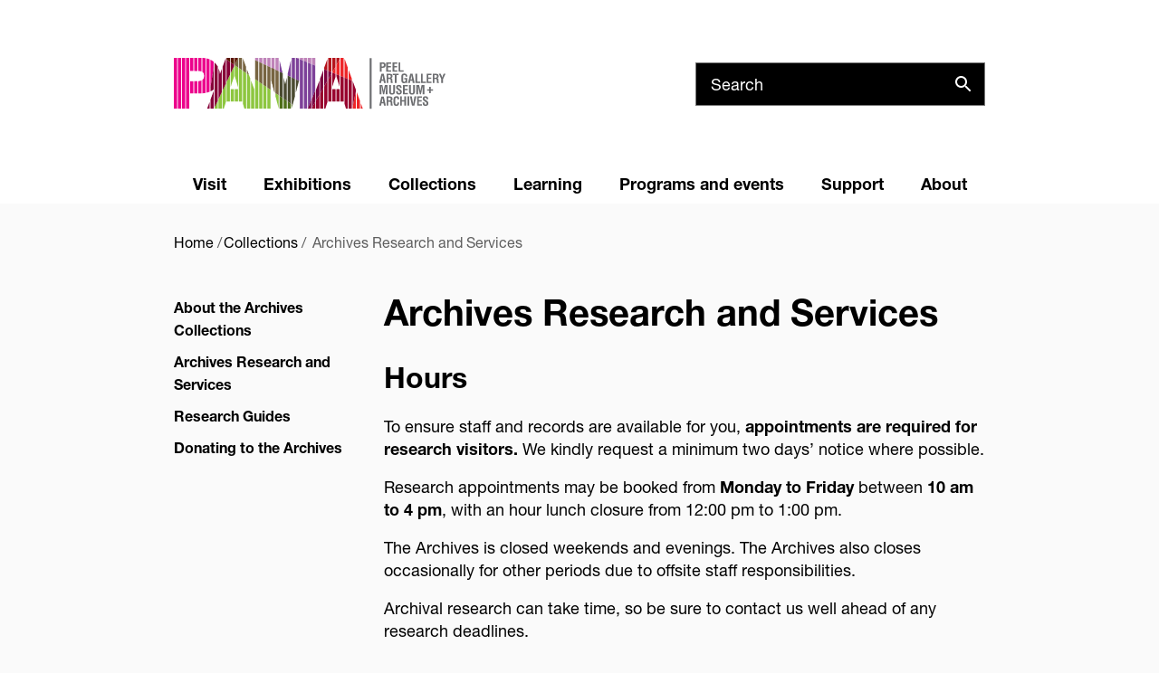

--- FILE ---
content_type: text/html; charset=UTF-8
request_url: https://www.pama.peelregion.ca/collections/archives-research-and-services
body_size: 7864
content:
<!DOCTYPE html>
<html lang="en" dir="ltr" prefix="content: http://purl.org/rss/1.0/modules/content/  dc: http://purl.org/dc/terms/  foaf: http://xmlns.com/foaf/0.1/  og: http://ogp.me/ns#  rdfs: http://www.w3.org/2000/01/rdf-schema#  schema: http://schema.org/  sioc: http://rdfs.org/sioc/ns#  sioct: http://rdfs.org/sioc/types#  skos: http://www.w3.org/2004/02/skos/core#  xsd: http://www.w3.org/2001/XMLSchema# " class="no-js">
  <head>
    <meta charset="utf-8" />
<link rel="canonical" href="https://www.pama.peelregion.ca/collections/archives-research-and-services" />
<meta name="Generator" content="Drupal 10 (https://www.drupal.org)" />
<meta name="MobileOptimized" content="width" />
<meta name="HandheldFriendly" content="true" />
<meta name="viewport" content="width=device-width, initial-scale=1.0" />
<meta http-equiv="x-ua-compatible" content="ie=edge" />
<link rel="icon" href="/core/misc/favicon.ico" type="image/vnd.microsoft.icon" />
<script>window.a2a_config=window.a2a_config||{};a2a_config.callbacks=[];a2a_config.overlays=[];a2a_config.templates={};</script>

      <title>Archives Research and Services | PAMA</title>

      <!-- Touch icons begin -->
     <link rel="apple-touch-icon" sizes="180x180" href="/themes/custom/pama/touch-icons/apple-touch-icon.png">
    <link rel="icon" type="image/png" sizes="32x32" href="/themes/custom/pama/touch-icons/favicon-32x32.png">
    <link rel="icon" type="image/png" sizes="16x16" href="/themes/custom/pama/touch-icons/favicon-16x16.png">
    <link rel="manifest" href="/themes/custom/pama/touch-icons/site.webmanifest">
    <link rel="mask-icon" href="/themes/custom/pama/touch-icons/safari-pinned-tab.svg" color="#ec008c">
    <link rel="shortcut icon" href="/themes/custom/pama/touch-icons/favicon.ico">
    <meta name="msapplication-TileColor" content="#da532c">
    <meta name="msapplication-config" content="/themes/custom/pama/touch-icons/browserconfig.xml">
    <meta name="theme-color" content="#ffffff">
      <!-- Touch icons end -->
      <link href="https://fonts.googleapis.com/css?family=Domine:400,700" rel="stylesheet">
      <link rel="stylesheet" href="https://use.typekit.net/oiy7omv.css">

    <link rel="stylesheet" media="all" href="/libraries/drupal-superfish/css/superfish.css?t72ocf" />
<link rel="stylesheet" media="all" href="/themes/contrib/stable/css/core/components/progress.module.css?t72ocf" />
<link rel="stylesheet" media="all" href="/themes/contrib/stable/css/core/components/ajax-progress.module.css?t72ocf" />
<link rel="stylesheet" media="all" href="/themes/contrib/stable/css/system/components/align.module.css?t72ocf" />
<link rel="stylesheet" media="all" href="/themes/contrib/stable/css/system/components/fieldgroup.module.css?t72ocf" />
<link rel="stylesheet" media="all" href="/themes/contrib/stable/css/system/components/container-inline.module.css?t72ocf" />
<link rel="stylesheet" media="all" href="/themes/contrib/stable/css/system/components/clearfix.module.css?t72ocf" />
<link rel="stylesheet" media="all" href="/themes/contrib/stable/css/system/components/details.module.css?t72ocf" />
<link rel="stylesheet" media="all" href="/themes/contrib/stable/css/system/components/hidden.module.css?t72ocf" />
<link rel="stylesheet" media="all" href="/themes/contrib/stable/css/system/components/item-list.module.css?t72ocf" />
<link rel="stylesheet" media="all" href="/themes/contrib/stable/css/system/components/js.module.css?t72ocf" />
<link rel="stylesheet" media="all" href="/themes/contrib/stable/css/system/components/nowrap.module.css?t72ocf" />
<link rel="stylesheet" media="all" href="/themes/contrib/stable/css/system/components/position-container.module.css?t72ocf" />
<link rel="stylesheet" media="all" href="/themes/contrib/stable/css/system/components/reset-appearance.module.css?t72ocf" />
<link rel="stylesheet" media="all" href="/themes/contrib/stable/css/system/components/resize.module.css?t72ocf" />
<link rel="stylesheet" media="all" href="/themes/contrib/stable/css/system/components/system-status-counter.css?t72ocf" />
<link rel="stylesheet" media="all" href="/themes/contrib/stable/css/system/components/system-status-report-counters.css?t72ocf" />
<link rel="stylesheet" media="all" href="/themes/contrib/stable/css/system/components/system-status-report-general-info.css?t72ocf" />
<link rel="stylesheet" media="all" href="/themes/contrib/stable/css/system/components/tablesort.module.css?t72ocf" />
<link rel="stylesheet" media="all" href="/modules/contrib/jquery_ui/assets/vendor/jquery.ui/themes/base/core.css?t72ocf" />
<link rel="stylesheet" media="all" href="/modules/contrib/jquery_ui/assets/vendor/jquery.ui/themes/base/accordion.css?t72ocf" />
<link rel="stylesheet" media="all" href="/modules/contrib/addtoany/css/addtoany.css?t72ocf" />
<link rel="stylesheet" media="all" href="/modules/contrib/calendar/css/calendar.css?t72ocf" />
<link rel="stylesheet" media="all" href="/modules/contrib/calendar/css/calendar_multiday.css?t72ocf" />
<link rel="stylesheet" media="all" href="/modules/contrib/jquery_ui/assets/vendor/jquery.ui/themes/base/theme.css?t72ocf" />
<link rel="stylesheet" media="all" href="/themes/custom/pama/dist/css/fonts.css?t72ocf" />
<link rel="stylesheet" media="all" href="/themes/custom/pama/dist/css/style.css?t72ocf" />
<link rel="stylesheet" media="print" href="/themes/custom/pama/dist/css/print.css?t72ocf" />

    <script type="application/json" data-drupal-selector="drupal-settings-json">{"path":{"baseUrl":"\/","pathPrefix":"","currentPath":"node\/281","currentPathIsAdmin":false,"isFront":false,"currentLanguage":"en"},"pluralDelimiter":"\u0003","suppressDeprecationErrors":true,"gtag":{"tagId":"UA-57190591-1","consentMode":false,"otherIds":[],"events":[],"additionalConfigInfo":[]},"ajaxPageState":{"libraries":"eJx1jtEKwyAMRX9I9JPKtU3VoaaYONa_X8fWwoZ7CSf3kEuwLMqou8MH7Nq4qpmRqS5o7gSrkQqZwBwyTYrgwjF-d4sbHt9hMRsK3Hq0yhtDZo9spG_U1iTRXTTKpsh3aqkqHW-NvBTkLHMjqmP_Iule_tmNJWni8bVyn-PZvotScR5CT6g4e_Y","theme":"pama","theme_token":null},"ajaxTrustedUrl":[],"gtm":{"tagId":null,"settings":{"data_layer":"dataLayer","include_classes":false,"allowlist_classes":"google\nnonGooglePixels\nnonGoogleScripts\nnonGoogleIframes","blocklist_classes":"customScripts\ncustomPixels","include_environment":false,"environment_id":"","environment_token":""},"tagIds":["GTM-P44T6LJ"]},"superfish":{"superfish-main":{"id":"superfish-main","sf":{"animation":{"opacity":"show","height":"show"},"speed":"fast","autoArrows":false,"dropShadows":false},"plugins":{"touchscreen":{"behaviour":"0","disableHover":0,"cloneParent":0,"mode":"always_active"},"smallscreen":{"cloneParent":0,"mode":"window_width","accordionButton":"2","title":"In this section"},"supposition":true,"supersubs":true}}},"csp":{"nonce":"_JFxwesSriGYl9ST7ZbFFg"},"user":{"uid":0,"permissionsHash":"c7f87b7e0cd7f683814f6b960a007c9e3aa05070024997903a260820378139d2"}}</script>
<script src="/core/assets/vendor/modernizr/modernizr.min.js?v=3.11.7"></script>
<script src="/core/misc/drupalSettingsLoader.js?v=10.5.1"></script>
<script src="/modules/contrib/google_tag/js/gtag.js?t72ocf"></script>
<script src="/modules/contrib/google_tag/js/gtm.js?t72ocf"></script>

  </head>
  <body class="path-node-281 no-sidebars user-logged-out path-node not-front page-node-type-page lang-en">
        <div class="skiplinks">
      <a href="#main-h1" class="skiplinks__link visually-hidden focusable">Skip to main content</a>
    </div>
    <noscript><iframe src="https://www.googletagmanager.com/ns.html?id=GTM-P44T6LJ"
                  height="0" width="0" style="display:none;visibility:hidden"></iframe></noscript>

      <div class="dialog-off-canvas-main-canvas" data-off-canvas-main-canvas>
    <div class="l-container">
  <header class="l-header">
            <div class="region-header container">
          <div id="block-sitebranding" class="block block--site-branding">
  
    
        <a href="/" rel="home">
      <img src="/themes/custom/pama/src/000_assets/logos/logo.svg" alt="Home" />
    </a>
      
  <button class="offcanvas__hamburger-button hamburger--open" id="offcanvas__hamburger-button--closed" aria-label="Show offcanvas navigation"></button>
</div>
<div id="block-whirlwindsearchblock" class="block block--whirlwind-search-block">
  
    
      <div class="block__content">
      <form accept-charset="UTF-8" action="/search" data-drupal-form-fields="edit-search" class="views-exposed-whirlwind-search-block" method="get" name="views-exposed-whirlwind-search-block">
	<div class="js-form-item form-item js-form-type-textfield form-item--textfield form-item-search js-form-item-search">
		<label class="form-item__label" for="search-form-1">Search</label><input class="form-text" data-drupal-selector="search-form-1" id="search-form-1" maxlength="128" name="search" placeholder="Search" size="30" type="text"  autocomplete="off" aria-label="Search">
	</div>
	<div class="form-actions js-form-wrapper form-wrapper" data-drupal-selector="edit-actions" class="edit-actions">
		<input class="button js-form-submit form-submit" data-drupal-selector="edit-whirlwind-search-block" id=edit-submit-search-search-form-1 type="submit" value="Search">
	</div>
</form>

    </div>
  </div>

      </div>

                <div class="region-navigation">
    <div class="container">
      <div id="block-mainnavigation-navigation" class="block block--main-navigation">
  
    
      <div class="block__content">
      
<nav aria-label="Main">
  <ul id="superfish-main" class="menu sf-menu sf-main sf-horizontal sf-style-none">
    
<li id="main-menu-link-content1285eedb-6f41-4abe-a228-a50574c5ea37--2" class="sf-depth-1 menuparent sf-first"><a href="/visit-pama" class="sf-depth-1 menuparent">Visit</a><ul><li id="main-menu-link-contentd44ff0f9-03ff-4b9d-b679-5e894e5c35d9--2" class="sf-depth-2 sf-no-children sf-first"><a href="/visit-pama/hours-and-admission" class="sf-depth-2">Hours and admission</a></li><li id="main-menu-link-content0c379e03-4f63-4ba5-825c-da4d2a0c944e--2" class="sf-depth-2 sf-no-children"><a href="/visit-pama/directions-and-parking" class="sf-depth-2">Directions and Parking</a></li><li id="main-menu-link-contentefb4e945-39c0-4bc6-bb19-ed6796f35d34--2" class="sf-depth-2 sf-no-children"><a href="/visit/visitor-feedback" class="sf-depth-2">Visitor Feedback</a></li></ul></li><li id="main-menu-link-contented78cd3e-86d4-45d5-a889-803d03f930e1--2" class="sf-depth-1 menuparent"><a href="/exhibitions" class="sf-depth-1 menuparent">Exhibitions</a><ul><li id="main-menu-link-content0035d4da-384a-47ab-a46a-aa9bff723504--2" class="sf-depth-2 sf-no-children sf-first"><a href="/exhibitions/upcoming-exhibitions" class="sf-depth-2">Upcoming exhibitions</a></li><li id="main-menu-link-content977eb110-9d9c-4831-b023-fb9d63357a6b--2" class="sf-depth-2 sf-no-children"><a href="/exhibitions/virtual-exhibitions" class="sf-depth-2">Virtual exhibitions</a></li><li id="main-menu-link-content5f520426-9e34-4270-9253-8d96c6a17c07--2" class="sf-depth-2 sf-no-children"><a href="/exhibitions/exhibitions-community" class="sf-depth-2">Exhibitions in the community</a></li><li id="main-menu-link-contentd0420243-5a01-42eb-82ab-795a403ebe39--2" class="sf-depth-2 sf-no-children"><a href="/exhibitions/past-exhibitions-projects" class="sf-depth-2">Past exhibitions</a></li><li id="main-menu-link-content8a8284c0-9d95-42ad-b4b9-63993a395730--2" class="sf-depth-2 sf-no-children sf-last"><a href="/exhibitions/exhibition-proposals" class="sf-depth-2">Exhibition Proposals</a></li></ul></li><li id="main-menu-link-content8571ecc1-0409-4467-99ee-f8a0bcd0f6e2--2" class="active-trail sf-depth-1 menuparent"><a href="/collections" class="sf-depth-1 menuparent">Collections</a><ul><li id="main-menu-link-contentee19bc8d-e57c-4b49-aca3-63fca487dfad--2" class="sf-depth-2 sf-no-children sf-first"><a href="/collections/about-archives-collections" class="sf-depth-2">About the Archives Collections</a></li><li id="main-menu-link-contentc81123b7-9715-45ed-973d-f848c54ea8f7--2" class="active-trail sf-depth-2 sf-no-children"><a href="/collections/archives-research-and-services" class="is-active sf-depth-2">Archives Research and Services</a></li><li id="main-menu-link-contentf39b7030-3ccb-449a-b5bf-7de507412ab1--2" class="sf-depth-2 sf-no-children"><a href="/collections/research-guides" class="sf-depth-2">Research Guides</a></li><li id="main-menu-link-content1a4802f4-e2bf-4c1c-b93e-e428648f3511--2" class="sf-depth-2 sf-no-children"><a href="/collections/donating-archives" class="sf-depth-2">Donating to the Archives</a></li></ul></li><li id="main-menu-link-content4b7a9627-b63b-4dd1-b82a-f292745df0bf--2" class="sf-depth-1 menuparent"><a href="/learning/school-programs" class="sf-depth-1 menuparent">Learning</a><ul><li id="main-menu-link-contentd213ab9a-fc91-47e2-b688-e19fb7bb60c1--2" class="sf-depth-2 sf-no-children sf-first"><a href="/learning/school-programs" class="sf-depth-2">School Programs</a></li><li id="main-menu-link-contentd650b548-1492-454f-8d8f-67f26f3b9270--2" class="sf-depth-2 sf-no-children"><a href="/learning/creative-expressions" class="sf-depth-2">Creative Expressions</a></li><li id="main-menu-link-content7aa92591-c4a0-4067-a67d-eef056b44b74--2" class="sf-depth-2 sf-no-children sf-last"><a href="/learning/seniors-outreach" class="sf-depth-2">Seniors Outreach</a></li></ul></li><li id="main-menu-link-contenteca588fb-3af6-4ab5-8939-5014fcfa28f8--2" class="sf-depth-1 menuparent"><a href="/programs-and-events" class="sf-depth-1 menuparent">Programs and events</a><ul><li id="main-menu-link-contentaa76e6b0-b7de-4a4a-b66f-88119c5d933c--2" class="sf-depth-2 sf-no-children sf-first"><a href="/programs-and-events/book-private-tour" class="sf-depth-2">Book a Private Tour</a></li><li id="main-menu-link-contente74494df-3abd-410f-84f0-dc9642b70e02--2" class="sf-depth-2 sf-no-children"><a href="/programs-and-events/corporate-workshops" class="sf-depth-2">Corporate Workshops</a></li><li id="main-menu-link-contentc4888dbd-30e0-4f5b-8e2e-ee72e1e06342--2" class="sf-depth-2 sf-no-children"><a href="https://pama.imiscloud.com/PAMA/PAMA/Events/Events_Calendar.aspx" target="_blank" class="sf-depth-2 sf-external">Event Calendar</a></li><li id="main-menu-link-content0818ff22-442f-4198-b022-2c0a981d555a--2" class="sf-depth-2 sf-no-children"><a href="https://pama.imiscloud.com/PAMA/PAMA/Events/Events_List.aspx" class="sf-depth-2 sf-external">Event List</a></li><li id="main-menu-link-content2c590a3d-5a0b-47d2-825d-07930f0be918--2" class="sf-depth-2 sf-no-children"><a href="/programs-events/birthday-parties" class="sf-depth-2">Kids Birthday Parties</a></li><li id="main-menu-link-contentf95661db-c8cb-4228-822e-8a733371d5d1--2" class="sf-depth-2 sf-no-children"><a href="/programs-and-events/pama-home" class="sf-depth-2">PAMA at home</a></li><li id="main-menu-link-content2831040d-717f-4e97-9292-3969f2a44560--2" class="sf-depth-2 sf-no-children"><a href="/programs-and-events/winter-pama" class="sf-depth-2">Winter at PAMA</a></li><li id="main-menu-link-content04201b23-67c9-474b-93e4-4437574f1e10--2" class="sf-depth-2 sf-no-children"><a href="/programs-and-events/pamas-youth-council" class="sf-depth-2">Youth Council</a></li></ul></li><li id="main-menu-link-contentf55e1a6a-23ce-444a-b7ff-bb3e3e30a012--2" class="sf-depth-1 menuparent"><a href="/support" class="sf-depth-1 menuparent">Support</a><ul><li id="main-menu-link-content540541d5-f3df-46d5-b6df-d4503bbb5b8e--2" class="sf-depth-2 sf-no-children sf-first"><a href="https://pama.imiscloud.com/Shared_Content/Membership/Become-A-Member.aspx" class="sf-depth-2 sf-external">Become a Member</a></li><li id="main-menu-link-content55f62cc4-a5c5-4d8a-a122-490e845e3ae3--2" class="sf-depth-2 sf-no-children"><a href="https://pama.imiscloud.com/Shared_Content/Fundraising/Become_a_Donor.aspx" class="sf-depth-2 sf-external">Become a Donor</a></li><li id="main-menu-link-contentd433431c-5636-430d-8a85-a14bd3a9aa79--2" class="sf-depth-2 sf-no-children sf-last"><a href="/support/become-volunteer" class="sf-depth-2">Become a Volunteer</a></li></ul></li><li id="main-menu-link-content24dd0e12-d86d-42b1-8623-9e614f6ea9fb--2" class="sf-depth-1 menuparent"><a href="/about" class="sf-depth-1 menuparent">About</a><ul><li id="main-menu-link-content020c6fcf-eb47-460c-a6bb-25a60d29e51b--2" class="sf-depth-2 sf-no-children sf-first"><a href="/about/contact-us" class="sf-depth-2">Contact us</a></li><li id="main-menu-link-content53ff0aec-2a2b-4605-ad09-0b8d2ec4b080--2" class="sf-depth-2 sf-no-children"><a href="/about/signup-our-newsletter" class="sf-depth-2">Sign Up for our Newsletter</a></li><li id="main-menu-link-contente856d23f-e3ac-4201-bdff-1239c067dccb--2" class="sf-depth-2 sf-no-children"><a href="/about/partnering-with-pama" class="sf-depth-2">Partnering with PAMA</a></li><li id="main-menu-link-contentaec8a91b-7ec4-47b6-906a-d2c9fbe2a410--2" class="sf-depth-2 sf-no-children"><a href="/about/rent-our-space" class="sf-depth-2">Rent our space</a></li><li id="main-menu-link-contentde6a268a-68b2-49ed-b663-a80b21ef5f06--2" class="sf-depth-2 sf-no-children"><a href="/about/pama-history" class="sf-depth-2">PAMA History</a></li><li id="main-menu-link-content2a37d2c0-7896-477f-841a-ca2591fd2db1--2" class="sf-depth-2 sf-no-children"><a href="/about/friends-pama-advisory-board" class="sf-depth-2">Advisory Board</a></li><li id="main-menu-link-content1b162d16-c033-4524-8fa1-a1655efb2cff--2" class="sf-depth-2 sf-no-children"><a href="/about/news" class="sf-depth-2">News and Media</a></li><li id="main-menu-link-contentb0b9a710-0def-46eb-a69b-d807cb152392--2" class="sf-depth-2 sf-no-children"><a href="/about/cancellation-and-refund-policy" class="sf-depth-2">Cancellation and Refund Policy</a></li><li id="main-menu-link-content0d3dc297-f786-4244-8b43-a612a6513dc4--2" class="sf-depth-2 sf-no-children sf-last"><a href="/about/privacy" class="sf-depth-2">Privacy</a></li></ul></li>
  </ul>
</nav>

    </div>
  </div>

    </div>
  </div>

    
            <div class="region-offcanvas-navigation offcanvas--off">
    <div class="offcanvas-container">
              <div id="block-sitebranding-offcanvas" class="block block--site-branding---offcanvas">
  
    
    <div class="container">
          <a href="/" rel="home">
        <img src="/themes/custom/pama/src/000_assets/logos/logo.svg" alt="Home" />
      </a>
            
    <button class="offcanvas__hamburger-button hamburger--close" id="offcanvas__hamburger-button--opened" aria-label="Hide offcanvas navigation"></button>
  </div>
</div>
<div id="block-whirlwindsearchblock-offcanvas" class="block block--whirlwind-search-block---offcanvas">
  
    
      <div class="block__content">
      <form accept-charset="UTF-8" action="/search" data-drupal-form-fields="edit-search" class="views-exposed-whirlwind-search-block" method="get" name="views-exposed-whirlwind-search-block">
	<div class="js-form-item form-item js-form-type-textfield form-item--textfield form-item-search js-form-item-search">
		<label class="form-item__label" for="search-form-offcanvas">Search</label><input class="form-text" data-drupal-selector="search-form-offcanvas" id="search-form-offcanvas" maxlength="128" name="search" placeholder="Search" size="30" type="text"  autocomplete="off" aria-label="Search">
	</div>
	<div class="form-actions js-form-wrapper form-wrapper" data-drupal-selector="edit-actions" class="edit-actions">
		<input class="button js-form-submit form-submit" data-drupal-selector="edit-whirlwind-search-block" id=edit-submit-search-search-form-offcanvas type="submit" value="Search">
	</div>
</form>

    </div>
  </div>
<nav aria-labelledby="block-mainnavigation-offcanvas-menu"  class="navigation block block-menu menu--main">
            
  <p class="visually-hidden" id="block-mainnavigation-offcanvas-menu">Main navigation - Offcanvas</p>
  

        

  <ul class="menu menu-level-0">
            
              <li class="menu-item menu-item--collapsed">
              <a href="/visit-pama" data-drupal-link-system-path="node/96">Visit</a>
                          
  
  <div class="menu_link_content menu-link-contentmain view-mode-default menu-dropdown menu-dropdown-0 menu-type-default">
              
      </div>



              </li>
                
              <li class="menu-item menu-item--collapsed">
              <a href="/exhibitions" data-drupal-link-system-path="node/1421">Exhibitions</a>
                          
  
  <div class="menu_link_content menu-link-contentmain view-mode-default menu-dropdown menu-dropdown-0 menu-type-default">
              
      </div>



              </li>
                
              <li class="menu-item menu-item--collapsed menu-item--active-trail">
              <a href="/collections" data-drupal-link-system-path="node/1656">Collections</a>
                          
  
  <div class="menu_link_content menu-link-contentmain view-mode-default menu-dropdown menu-dropdown-0 menu-type-default">
              
      </div>



              </li>
                
              <li class="menu-item menu-item--collapsed">
              <a href="/learning/school-programs" data-drupal-link-system-path="node/346">Learning</a>
                          
  
  <div class="menu_link_content menu-link-contentmain view-mode-default menu-dropdown menu-dropdown-0 menu-type-default">
              
      </div>



              </li>
                
              <li class="menu-item menu-item--collapsed">
              <a href="/programs-and-events" data-drupal-link-system-path="node/1701">Programs and events</a>
                          
  
  <div class="menu_link_content menu-link-contentmain view-mode-default menu-dropdown menu-dropdown-0 menu-type-default">
              
      </div>



              </li>
                
              <li class="menu-item menu-item--collapsed">
              <a href="/support" data-drupal-link-system-path="node/2771">Support</a>
                          
  
  <div class="menu_link_content menu-link-contentmain view-mode-default menu-dropdown menu-dropdown-0 menu-type-default">
              
      </div>



              </li>
                
              <li class="menu-item menu-item--collapsed">
              <a href="/about" data-drupal-link-system-path="node/1801">About</a>
                          
  
  <div class="menu_link_content menu-link-contentmain view-mode-default menu-dropdown menu-dropdown-0 menu-type-default">
              
      </div>



              </li>
        </ul>


  </nav>

          </div>
  </div>

      </header>
  <main class="l-main">
    <a name="main" id="main" tabindex="-1"></a>
            <div class="region-prefix container">
          <div data-drupal-messages-fallback class="hidden"></div>
<div id="block-pama-breadcrumbs" class="block block--breadcrumbs">
  
    
      <div class="block__content">
        <nav class="breadcrumb" aria-labelledby="breadcrumb-label">
    <ol class="breadcrumb__list"><li class="breadcrumb__item"><a class="breadcrumb__link" href="/">Home</a></li><li class="breadcrumb__item"><a class="breadcrumb__link" href="/collections">Collections</a></li><li class="breadcrumb__item">
                      Archives Research and Services
                  </li></ol>  </nav>

    </div>
  </div>

      </div>

    
    <div class="l-content">

              <div class="region-main">
          <div id="block-pama-content" class="block block--main-page-content">
  
    
      <div class="block__content">
      
<article data-history-node-id="281" about="/collections/archives-research-and-services" typeof="schema:WebPage" class="node node--type-page node--display-mode-full">

  
      <span property="schema:name" content="Archives Research and Services" class="hidden"></span>


  
  <div class="node__content">
    



  <div class="layout layout__section layout__two-column--3-8 container">
    <div class="contained__main-region row">
              <div  class="layout__region layout__region--side col-12 col-lg-3 two-column--side">
          

<div class="block--sidebar-block block">
  
  
      <div class="block__content page__sidebar">
        <div class="region-sidebar">
          <nav aria-labelledby="block-mainnavigation-sidebar-menu"  class="navigation block block-menu menu--main">
            
  <p class="visually-hidden" id="block-mainnavigation-sidebar-menu">Main navigation Sidebar</p>
  

        

  <ul class="menu menu-level-0">
            
              <li class="menu-item">
              <a href="/collections/about-archives-collections" data-drupal-link-system-path="node/276">About the Archives Collections</a>
                          
  
  <div class="menu_link_content menu-link-contentmain view-mode-default menu-dropdown menu-dropdown-0 menu-type-default">
              
      </div>



              </li>
                
              <li class="menu-item menu-item--active-trail">
              <a href="/collections/archives-research-and-services" data-drupal-link-system-path="node/281" class="is-active" aria-current="page">Archives Research and Services</a>
                          
  
  <div class="menu_link_content menu-link-contentmain view-mode-default menu-dropdown menu-dropdown-0 menu-type-default">
              
      </div>



              </li>
                
              <li class="menu-item">
              <a href="/collections/research-guides" data-drupal-link-system-path="node/291">Research Guides</a>
                          
  
  <div class="menu_link_content menu-link-contentmain view-mode-default menu-dropdown menu-dropdown-0 menu-type-default">
              
      </div>



              </li>
                
              <li class="menu-item">
              <a href="/collections/donating-archives" data-drupal-link-system-path="node/296">Donating to the Archives</a>
                          
  
  <div class="menu_link_content menu-link-contentmain view-mode-default menu-dropdown menu-dropdown-0 menu-type-default">
              
      </div>



              </li>
        </ul>


  </nav>

      </div>

    </div>
  </div>

        </div>
      
            <div  class="layout__region layout__region--main col-12 two-column--main col-lg-9">
              <div class="block block--title">
  
    
      <div class="block__content">
      
<h1 property="schema:name" id="main-h1">Archives Research and Services</h1>

    </div>
  </div>
<div class="block--basic block block--block">
  
    
      <div class="block__content">
      
  <h2>Hours</h2><p>To ensure staff and records are available for you, <strong>appointments are required for research visitors.</strong> We kindly request a minimum two days’ notice where possible.</p><p>Research appointments may be booked from <strong>Monday to Friday </strong>between<strong> 10 am to 4 pm</strong>, with an hour lunch closure from 12:00 pm to 1:00 pm.</p><p>The Archives is closed weekends and evenings. The Archives also closes occasionally for other periods due to offsite staff responsibilities.</p><p>Archival research can take time, so be sure to contact us well ahead of any research deadlines.</p><h2>
Contact</h2><p>Connect with us about your research and book an appointment by contacting us at:</p><p>Email: <a href="mailto:archives@peelregion.ca">archives@peelregion.ca</a></p><p>Phone: 905-791-4055 extension 3630</p><p>Staff are most efficiently contacted by email. All staff have access to incoming emails. Follow up phone calls can be arranged.
&nbsp;</p><h2>Services</h2><h3><strong>Research</strong></h3><p>Archives staff will endeavour to assist distance researchers with quick look-ups of easily targeted records. For lengthier or speculative record searches, researchers will generally need to visit us and conduct their own searches, or engage an independent researcher to do so on their behalf.</p><p>Check out the <a href="https://www.pama.peelregion.ca/collections/about-archives-collections">collections page</a> and <a href="https://www.pama.peelregion.ca/collections/research-guides">research guides</a> for overviews of our collections and for self-serve resources.</p><h3><strong>Photographic image requests and records copying</strong></h3><p>The Archives makes available digital images from the collections in accordance with the Copyright Act, applicable privacy legislation, and donor agreements. Contact us for more information. Fees may apply.</p><p>During public hours, self-directed digital photography of some records is allowed in the Reading Room after consultation with the archives staff.</p><p>Archivists can scan and photocopy records on request, subject to applicable legislation, donor agreements, record fragility, and feasibility. Contact us to learn more.</p><p><strong>Reproduction fees:</strong></p><table><tbody><tr><td><p>Photocopies</p></td><td><p>50 cents per copy, plus tax</p></td></tr><tr><td><p>Scans from microfilm</p></td><td><p>Free&nbsp;(bring your own USB memory stick)</p></td></tr><tr><td><p>Existing scan, to disk or download</p></td><td><p>$15.00 per image, plus tax</p></td></tr><tr><td><p>New scan, basic resolution and size, to disk or download</p></td><td><p>$20.00 per image, plus tax</p></td></tr><tr><td><p>Custom scan, high resolution and size, to disk or download</p></td><td><p>Cost based on formula, plus tax</p></td></tr><tr><td><p>Friends of PAMA</p></td><td><p>10% discount before tax</p></td></tr></tbody></table><p>&nbsp;</p>
    </div>
  </div>

      </div>
    </div>
  </div>


  <div class="layout layout__section layout__one-column--contained container">
    <div  class="layout__region layout__region--main contained__main-region">
      <div class="block block--moderation-control">
  
    
      <div class="block__content">
      
    </div>
  </div>

    </div>
  </div>

  </div>

</article>

    </div>
  </div>

      </div>

         
    </div>   
    
  </main>
  <footer class="l-footer">
    <div class="footer container">
            <div class="region-left-footer">
          <div id="block-footertext" class="block--basic block block--footer-text">
  
    
      <div class="block__content">
      
  <p><strong>Peel Art Gallery Museum<br>
and Archives</strong></p><p>&nbsp;</p><p>9 Wellington St. E.,<br>
Brampton&nbsp;ON, L6W 1Y1</p><p><strong>Tel:</strong> 905-791-4055</p><p><strong>Fax:</strong> 905-451-4931</p>
    </div>
  </div>

      </div>

                <div class="region-middle-footer">
          <nav aria-labelledby="block-footer-menu"  class="navigation block block-menu menu--footer">
            
  <p class="visually-hidden" id="block-footer-menu">Footer</p>
  

        
        <ul class="nav nav--footer"><li class="nav__item"><a href="/about/rent-our-space/rental-information" class="nav__link" data-drupal-link-system-path="node/1396">Rental Information</a></li><li class="nav__item"><a href="/privacy" class="nav__link">Privacy</a></li><li class="nav__item"><a href="/about/contact-us" class="nav__link" data-drupal-link-system-path="node/161">Contact Us</a></li></ul>  


  </nav>

      </div>

              
  <div class="region-right-footer">

      <div class="footer-logo footer-logo-pama" >
      <img alt="Region of Peel, working with you" src="https://www.pama.peelregion.ca/sites/default/files/Peel%20Region%20horiz-tag-white.png"/>
    </div>
  
          <nav aria-labelledby="block-socialmedialinks-menu"  class="navigation block block-menu menu--social-media-links">
            
  <p class="visually-hidden" id="block-socialmedialinks-menu">Social Media Links</p>
  

        
        <ul class="nav nav--social-media-links"><li class="nav__item"><a href="https://www.facebook.com/visitPAMA/" class="facebook nav__link">Facebook</a></li><li class="nav__item"><a href="https://twitter.com/visitpama" class="twitter nav__link">Twitter</a></li><li class="nav__item"><a href="https://www.youtube.com/channel/UCAWGsqixSJRRVQN-R3zBeQQ" class="youtube nav__link">Youtube</a></li><li class="nav__item"><a href="https://www.instagram.com/visitpama/" class="instagram nav__link">Instagram</a></li></ul>  


  </nav>

      </div>

        </div>
    <div class="copyright__container">
      <div class="copyright container">
            </div>
  </footer>
</div>
  </div>

    
    <script src="/core/assets/vendor/jquery/jquery.min.js?v=3.7.1"></script>
<script src="/core/assets/vendor/once/once.min.js?v=1.0.1"></script>
<script src="/core/misc/drupal.js?v=10.5.1"></script>
<script src="/core/misc/drupal.init.js?v=10.5.1"></script>
<script src="/modules/contrib/jquery_ui/assets/vendor/jquery.ui/ui/version-min.js?v=1.13.2"></script>
<script src="/modules/contrib/jquery_ui/assets/vendor/jquery.ui/ui/keycode-min.js?v=1.13.2"></script>
<script src="/modules/contrib/jquery_ui/assets/vendor/jquery.ui/ui/unique-id-min.js?v=1.13.2"></script>
<script src="/modules/contrib/jquery_ui/assets/vendor/jquery.ui/ui/widget-min.js?v=1.13.2"></script>
<script src="/modules/contrib/jquery_ui/assets/vendor/jquery.ui/ui/widgets/accordion-min.js?v=1.13.2"></script>
<script src="/core/assets/vendor/tabbable/index.umd.min.js?v=6.2.0"></script>
<script src="https://static.addtoany.com/menu/page.js" defer></script>
<script src="/modules/contrib/addtoany/js/addtoany.js?v=10.5.1"></script>
<script src="/core/misc/progress.js?v=10.5.1"></script>
<script src="/core/assets/vendor/loadjs/loadjs.min.js?v=4.3.0"></script>
<script src="/core/misc/debounce.js?v=10.5.1"></script>
<script src="/core/misc/announce.js?v=10.5.1"></script>
<script src="/core/misc/message.js?v=10.5.1"></script>
<script src="/core/misc/ajax.js?v=10.5.1"></script>
<script src="/themes/contrib/stable/js/ajax.js?v=10.5.1"></script>
<script src="/modules/contrib/google_tag/js/gtag.ajax.js?t72ocf"></script>
<script src="/themes/custom/pama/dist/js/accessibility.js?v=10.5.1"></script>
<script src="/themes/custom/pama/dist/js/layout-builder-addon.js?v=10.5.1"></script>
<script src="/themes/custom/pama/dist/js/mobile-offcanvas.js?v=10.5.1"></script>
<script src="/themes/custom/pama/dist/js/main-menu.js?v=10.5.1"></script>
<script src="/themes/custom/pama/dist/js/calendar-spinner.js?v=10.5.1"></script>
<script src="/modules/contrib/superfish/js/superfish.js?v=2.0"></script>
<script src="/libraries/drupal-superfish/superfish.js?t72ocf"></script>
<script src="/libraries/drupal-superfish/jquery.hoverIntent.minified.js?t72ocf"></script>
<script src="/libraries/drupal-superfish/sfsmallscreen.js?t72ocf"></script>
<script src="/libraries/drupal-superfish/supersubs.js?t72ocf"></script>
<script src="/libraries/drupal-superfish/supposition.js?t72ocf"></script>
<script src="/libraries/drupal-superfish/sftouchscreen.js?t72ocf"></script>

  </body>
</html>


--- FILE ---
content_type: text/css
request_url: https://www.pama.peelregion.ca/themes/custom/pama/dist/css/fonts.css?t72ocf
body_size: 2786
content:
@import 'https://fast.fonts.net/lt/1.css?apiType=css&c=1c7cd064-8be9-4fb1-98ac-d095bd0496c8&fontids=5664067,5664070,5664077,5664081,5664085,5664089,5664093,5664098,5664103,5664107,5664111,5664115,5664119,5664121,5664128,5664150';
@font-face {
  font-family: 'Helvetica Neue LT W05';
  font-weight: 100;
  font-style: italic;
  src: url("../../src/WebFont/5664067/2a7e8f89-c0b2-4334-9c34-7a2078d2b959.woff2") format("woff2"), url("../../src/WebFont/5664067/32aad9d8-5fec-4b9d-ad53-4cf7a5b53698.woff") format("woff"); }

@font-face {
  font-family: 'Helvetica Neue LT W05';
  font-weight: 200;
  font-style: italic;
  src: url("../../src/WebFont/5664070/ec6281a0-c9c4-4477-a360-156acd53093f.woff2") format("woff2"), url("../../src/WebFont/5664070/11066b40-10f7-4123-ba58-d9cbf5e89ceb.woff") format("woff"); }

@font-face {
  font-family: 'Helvetica Neue LT W05';
  font-weight: 300;
  font-style: italic;
  src: url("../../src/WebFont/5664077/2707a251-2d32-4bb6-a3c4-87114ba2365f.woff2") format("woff2"), url("../../src/WebFont/5664077/40f50724-486b-4e7b-9366-237e06eabfc8.woff") format("woff"); }

@font-face {
  font-family: 'Helvetica Neue LT W05';
  font-weight: 100;
  font-style: normal;
  src: url("../../src/WebFont/5664081/7d63ccf8-e0ae-4dee-ad4d-bbc798aa5803.woff2") format("woff2"), url("../../src/WebFont/5664081/b2c1327f-ab3d-4230-93d7-eee8596e1498.woff") format("woff"); }

@font-face {
  font-family: 'Helvetica Neue LT W05';
  src: url("../../src/WebFont/5664089/5e4f385b-17ff-4d27-a63a-9ee28546c9a8.woff2") format("woff2"), url("../../src/WebFont/5664089/116cde47-4a07-44a5-9fac-cbdcc1f14f79.woff") format("woff"); }

@font-face {
  font-family: 'Helvetica Neue LT W05';
  font-weight: normal;
  font-style: normal;
  src: url("../../src/WebFont/5664093/08b57253-2e0d-4c12-9c57-107f6c67bc49.woff2") format("woff2"), url("../../src/WebFont/5664093/08edde9d-c27b-4731-a27f-d6cd9b01cd06.woff") format("woff"); }

@font-face {
  font-family: 'Helvetica Neue LT W05';
  font-weight: normal;
  font-style: italic;
  src: url("../../src/WebFont/5664098/4bd56f95-e7ab-4a32-91fd-b8704cbd38bc.woff2") format("woff2"), url("../../src/WebFont/5664098/4fe1c328-1f21-434a-8f0d-5e0cf6c70dfb.woff") format("woff"); }

@font-face {
  font-family: 'Helvetica Neue LT W05';
  font-weight: 700;
  font-style: italic;
  src: url("../../src/WebFont/5664111/13ab58b4-b5ba-4c95-afde-ab2608fbbbd9.woff2") format("woff2"), url("../../src/WebFont/5664111/5018b5b5-c821-4653-bc74-d0b11d735f1a.woff") format("woff"); }

@font-face {
  font-family: 'Helvetica Neue LT W05';
  font-weight: 900;
  font-style: normal;
  src: url("../../src/WebFont/5664121/fc4fb6ca-f981-4115-b882-c78e9f08be52.woff2") format("woff2"), url("../../src/WebFont/5664121/6ed03453-f512-45ba-84bf-fe4ea45d5e6a.woff") format("woff"); }

@font-face {
  font-family: 'Helvetica Neue LT W05';
  font-weight: 900;
  font-style: italic;
  src: url("../../src/WebFont/5664128/995add04-59cc-41ea-abd2-4712eaddf2a8.woff2") format("woff2"), url("../../src/WebFont/5664128/7090e465-f6bf-4664-8b5a-d877a6915d87.woff") format("woff"); }

@font-face {
  font-family: 'Helvetica Neue LT W05';
  font-weight: 700;
  font-style: normal;
  src: url("../../src/WebFont/5664150/800da3b0-675f-465f-892d-d76cecbdd5b1.woff2") format("woff2"), url("../../src/WebFont/5664150/7b415a05-784a-4a4c-8c94-67e9288312f5.woff") format("woff"); }

/*# sourceMappingURL=[data-uri] */


--- FILE ---
content_type: text/css
request_url: https://www.pama.peelregion.ca/themes/custom/pama/dist/css/style.css?t72ocf
body_size: 164721
content:
@charset "UTF-8";
article,
aside,
details,
figcaption,
figure,
footer,
header,
main,
menu,
nav,
section {
  display: block; }

code,
kbd,
pre,
samp {
  font-size: 1em; }

sub,
sup {
  font-size: 75%;
  line-height: 0;
  position: relative; }

audio,
progress,
video {
  display: inline-block;
  vertical-align: baseline; }

button,
input,
optgroup,
select,
textarea {
  font-family: inherit;
  font-size: 100%;
  margin: 0; }

button,
input {
  overflow: visible; }

button,
select {
  text-transform: none; }

button,
html [type='button'],
[type='reset'],
[type='submit'] {
  -webkit-appearance: button; }

button::-moz-focus-inner,
[type='button']::-moz-focus-inner,
[type='reset']::-moz-focus-inner,
[type='submit']::-moz-focus-inner {
  border-style: none;
  padding: 0; }

button::-moz-focusring,
[type='button']::-moz-focusring,
[type='reset']::-moz-focusring,
[type='submit']::-moz-focusring {
  outline: 1px dotted ButtonText; }

[type='checkbox'],
[type='radio'] {
  -webkit-box-sizing: border-box;
  box-sizing: border-box;
  padding: 0; }

[type='number']::-webkit-inner-spin-button,
[type='number']::-webkit-outer-spin-button {
  height: auto; }

[type='search'] {
  -webkit-appearance: textfield;
  outline-offset: -2px; }

[type='search']::-webkit-search-cancel-button,
[type='search']::-webkit-search-decoration {
  -webkit-appearance: none; }

::-webkit-file-upload-button {
  -webkit-appearance: button;
  font: inherit; }

template,
[hidden] {
  display: none; }

abbr,
blockquote,
code,
kbd,
q,
samp,
tt,
var {
  -webkit-hyphens: none;
  -moz-hyphens: none;
  -ms-hyphens: none;
  hyphens: none; }

blockquote,
figure,
h1,
h2,
h3,
h4,
h5,
h6,
li,
p {
  margin: 0;
  padding: 0; }

.table-basic::after,
table::after, .block--primary-tabs .block__content ul::after {
  clear: both;
  content: '';
  display: table; }

.l-main a, .node-preview-container .node-preview-backlink {
  -webkit-transition: all .2s;
  transition: all .2s; }

.breadcrumb__title {
  clip: rect(1px, 1px, 1px, 1px);
  height: 1px;
  overflow: hidden;
  position: absolute;
  width: 1px;
  word-wrap: normal; }

input[type='checkbox'], input[type='radio'] {
  opacity: 1;
  width: 1.5rem;
  height: 1.5rem;
  min-width: 1.5rem;
  display: inline-block;
  -webkit-appearance: none; }

input[type='submit'],
#edit-cancel {
  padding: 1.0625rem 2rem 1rem 2rem;
  border: 1px solid #000000;
  background-color: #FFFFFF;
  line-height: 1;
  color: #000000; }

input:hover[type='submit'],
#edit-cancel:hover {
  border: 3px solid #000000; }

input:active[type='submit'],
#edit-cancel:active {
  background-color: #000000;
  color: #FFFFFF;
  border-color: 3px solid #000000; }

input[type='submit']:disabled {
  padding: 1rem 2rem;
  padding-top: 17px;
  border: 1px solid #757575;
  background-color: #757575;
  color: #FFFFFF;
  font-weight: bold; }

.block--cards .card-background a {
  border-bottom: 0; }

.block--cards .card-background a::after {
  content: '';
  color: #000000;
  display: block;
  background-image: url("../../src/000_assets/icons/icon__long-arrow-right.svg");
  background-repeat: no-repeat;
  background-size: 1.5rem;
  width: 1.5rem;
  height: 1.5rem;
  margin-top: 8px; }

.block--cards .card-background a:hover, .block--cards .card-background a:focus {
  text-decoration: none;
  color: #000000;
  border-bottom: 2px solid #000000; }

.block--cards .card-background a:hover::after, .block--cards .card-background a:focus::after {
  margin-left: 1rem;
  -webkit-transition: all .3s ease-in;
  transition: all .3s ease-in; }

.block--cards .card-background-blue > a {
  color: #FFFFFF; }

.block--cards .card-background-blue > a::after {
  background-image: url("../../src/000_assets/icons/icon__long-arrow-right--white.svg"); }

.block--cards .card-background-blue > a:hover, .block--cards .card-background-blue > a:focus {
  color: #FFFFFF;
  border-bottom: 2px solid #FFFFFF; }

.sr-only {
  position: absolute;
  width: 1px;
  height: 1px;
  padding: 0;
  overflow: hidden;
  clip: rect(0, 0, 0, 0);
  white-space: nowrap;
  -webkit-clip-path: inset(50%);
  clip-path: inset(50%);
  border: 0; }

*, *:before, *:after {
  -webkit-box-sizing: border-box;
  box-sizing: border-box; }

article,
aside,
details,
figcaption,
figure,
footer,
header,
main,
menu,
nav,
section {
  display: block; }

code,
kbd,
pre,
samp {
  font-size: 1em; }

sub,
sup {
  font-size: 75%;
  line-height: 0;
  position: relative; }

audio,
progress,
video {
  display: inline-block;
  vertical-align: baseline; }

button,
input,
optgroup,
select,
textarea {
  font-family: inherit;
  font-size: 100%;
  margin: 0; }

button,
input {
  overflow: visible; }

button,
select {
  text-transform: none; }

button,
html [type='button'],
[type='reset'],
[type='submit'] {
  -webkit-appearance: button; }

button::-moz-focus-inner,
[type='button']::-moz-focus-inner,
[type='reset']::-moz-focus-inner,
[type='submit']::-moz-focus-inner {
  border-style: none;
  padding: 0; }

button::-moz-focusring,
[type='button']::-moz-focusring,
[type='reset']::-moz-focusring,
[type='submit']::-moz-focusring {
  outline: 1px dotted ButtonText; }

[type='checkbox'],
[type='radio'] {
  -webkit-box-sizing: border-box;
  box-sizing: border-box;
  padding: 0; }

[type='number']::-webkit-inner-spin-button,
[type='number']::-webkit-outer-spin-button {
  height: auto; }

[type='search'] {
  -webkit-appearance: textfield;
  outline-offset: -2px; }

[type='search']::-webkit-search-cancel-button,
[type='search']::-webkit-search-decoration {
  -webkit-appearance: none; }

::-webkit-file-upload-button {
  -webkit-appearance: button;
  font: inherit; }

template,
[hidden] {
  display: none; }

abbr,
blockquote,
code,
kbd,
q,
samp,
tt,
var {
  -webkit-hyphens: none;
  -moz-hyphens: none;
  -ms-hyphens: none;
  hyphens: none; }

blockquote,
figure,
h1,
h2,
h3,
h4,
h5,
h6,
li,
p {
  margin: 0;
  padding: 0; }

.table-basic::after,
table::after, .block--primary-tabs .block__content ul::after {
  clear: both;
  content: '';
  display: table; }

.l-main a, .node-preview-container .node-preview-backlink {
  -webkit-transition: all .2s;
  transition: all .2s; }

.breadcrumb__title {
  clip: rect(1px, 1px, 1px, 1px);
  height: 1px;
  overflow: hidden;
  position: absolute;
  width: 1px;
  word-wrap: normal; }

input[type='checkbox'], input[type='radio'] {
  opacity: 1;
  width: 1.5rem;
  height: 1.5rem;
  min-width: 1.5rem;
  display: inline-block;
  -webkit-appearance: none; }

input[type='submit'],
#edit-cancel {
  padding: 1.0625rem 2rem 1rem 2rem;
  border: 1px solid #000000;
  background-color: #FFFFFF;
  line-height: 1;
  color: #000000; }

input:hover[type='submit'],
#edit-cancel:hover {
  border: 3px solid #000000; }

input:active[type='submit'],
#edit-cancel:active {
  background-color: #000000;
  color: #FFFFFF;
  border-color: 3px solid #000000; }

input[type='submit']:disabled {
  padding: 1rem 2rem;
  padding-top: 17px;
  border: 1px solid #757575;
  background-color: #757575;
  color: #FFFFFF;
  font-weight: bold; }

.block--cards .card-background a {
  border-bottom: 0; }

.block--cards .card-background a::after {
  content: '';
  color: #000000;
  display: block;
  background-image: url("../../src/000_assets/icons/icon__long-arrow-right.svg");
  background-repeat: no-repeat;
  background-size: 1.5rem;
  width: 1.5rem;
  height: 1.5rem;
  margin-top: 8px; }

.block--cards .card-background a:hover, .block--cards .card-background a:focus {
  text-decoration: none;
  color: #000000;
  border-bottom: 2px solid #000000; }

.block--cards .card-background a:hover::after, .block--cards .card-background a:focus::after {
  margin-left: 1rem;
  -webkit-transition: all .3s ease-in;
  transition: all .3s ease-in; }

.block--cards .card-background-blue > a {
  color: #FFFFFF; }

.block--cards .card-background-blue > a::after {
  background-image: url("../../src/000_assets/icons/icon__long-arrow-right--white.svg"); }

.block--cards .card-background-blue > a:hover, .block--cards .card-background-blue > a:focus {
  color: #FFFFFF;
  border-bottom: 2px solid #FFFFFF; }

.sr-only {
  position: absolute;
  width: 1px;
  height: 1px;
  padding: 0;
  overflow: hidden;
  clip: rect(0, 0, 0, 0);
  white-space: nowrap;
  -webkit-clip-path: inset(50%);
  clip-path: inset(50%);
  border: 0; }

*, *:before, *:after {
  -webkit-box-sizing: border-box;
  box-sizing: border-box; }

html {
  font-size: 100%;
  line-height: 1.5; }

html {
  -webkit-font-smoothing: subpixel-antialiased;
  -moz-osx-font-smoothing: grayscale;
  text-rendering: optimizeLegibility; }

body {
  font-family: "Helvetica Neue LT W05", "aktiv-grotesk", -apple-system, BlinkMacSystemFont, Segoe UI, Roboto, Helvetica Neue, Helvetica, sans-serif;
  color: #000000;
  font-size: 1rem;
  line-height: 1.4;
  margin: 0;
  background-color: #FAFAFA; }

@media all and (min-width: 568px) {
  body {
    font-size: 1.0625rem;
    line-height: 1.4; } }

@media all and (min-width: 992px) {
  body {
    font-size: 1.125rem;
    line-height: 1.4; } }

a img {
  border: 0; }

.more-link {
  margin-top: 0.35rem;
  text-transform: uppercase;
  font-size: .8rem; }

.more-link a {
  padding-right: 0.7rem;
  display: inline-block;
  color: #000000;
  font-weight: 700; }

.more-link a::after {
  content: ' ';
  width: 10px;
  height: 10px;
  display: inline-block;
  background-image: url("../../assets/arrows/icons__arrow—link.svg");
  background-repeat: no-repeat;
  background-size: 10px 10px;
  margin-left: .25rem; }

.l-main a {
  text-decoration: none;
  color: #000000;
  border-bottom: 1px solid #000000; }

.l-main a:hover {
  color: #086FB8;
  border-bottom: 1px solid transparent; }

.block--basic a,
.block--intro a,
.block--info a {
  text-decoration: underline;
  color: #369;
  border-bottom: none; }

.block--basic a:hover,
.block--intro a:hover,
.block--info a:hover {
  text-decoration: none;
  color: black; }

.contextual-links a {
  border-bottom-color: transparent !important; }

.contextual-links a:hover {
  border-bottom-color: transparent !important; }

img {
  display: block;
  height: auto;
  width: 100%; }

hr {
  display: block;
  margin-top: .5rem;
  margin-bottom: .5rem;
  margin-left: auto;
  margin-right: auto;
  border-style: inset;
  border-width: 1px;
  border-color: #000000; }

b,
strong {
  font-weight: 700; }

.marker {
  font-weight: 700; }

li {
  list-style-position: inside; }

blockquote {
  font-size: 100%;
  font-weight: 700;
  margin: 3rem 0; }

ul,
ol {
  padding-left: 2rem; }

@media all and (min-width: 48em) {
  ul,
  ol {
    padding-left: 2.5rem; } }

ul li,
ol li {
  list-style-position: outside; }

h1,
h2,
h3,
h4,
h5,
h6 {
  margin-top: 1.4rem;
  margin-bottom: 0.35rem; }

p + p {
  margin-top: 1.05rem; }

h2 + p,
h3 + p,
h4 + p,
h5 + p,
h6 + p {
  margin-top: 0; }

.h1,
h1 {
  font-size: 2.5rem;
  line-height: 1.4; }

@media all and (min-width: 568px) {
  .h1,
  h1 {
    font-size: 2.5rem;
    line-height: 1.4; } }

@media all and (min-width: 992px) {
  .h1,
  h1 {
    font-size: 2.5rem;
    line-height: 1.4; } }

.h2,
h2 {
  font-size: 2rem;
  line-height: 1.4;
  font-weight: 700;
  margin-top: 2rem !important;
  margin-bottom: 1.25rem !important; }

@media all and (min-width: 568px) {
  .h2,
  h2 {
    font-size: 2rem;
    line-height: 1.4; } }

@media all and (min-width: 992px) {
  .h2,
  h2 {
    font-size: 2rem;
    line-height: 1.4; } }

.h3,
h3 {
  font-size: 1.5rem;
  line-height: 1.4;
  font-weight: 700; }

@media all and (min-width: 568px) {
  .h3,
  h3 {
    font-size: 1.5rem;
    line-height: 1.4; } }

@media all and (min-width: 992px) {
  .h3,
  h3 {
    font-size: 1.5rem;
    line-height: 1.4; } }

.h4,
h4 {
  font-size: 1.25rem;
  line-height: 1.4;
  font-weight: 700; }

@media all and (min-width: 568px) {
  .h4,
  h4 {
    font-size: 1.25rem;
    line-height: 1.4; } }

@media all and (min-width: 992px) {
  .h4,
  h4 {
    font-size: 1.25rem;
    line-height: 1.4; } }

.h5,
h5 {
  font-size: 1.1rem;
  line-height: 1.4;
  font-weight: 700; }

@media all and (min-width: 568px) {
  .h5,
  h5 {
    font-size: 1.1rem;
    line-height: 1.4; } }

@media all and (min-width: 992px) {
  .h5,
  h5 {
    font-size: 1.1rem;
    line-height: 1.4; } }

.h6,
h6 {
  font-size: 1rem;
  line-height: 1.4;
  font-weight: 700; }

@media all and (min-width: 568px) {
  .h6,
  h6 {
    font-size: 1.32812rem;
    line-height: 1.4; } }

@media all and (min-width: 992px) {
  .h6,
  h6 {
    font-size: 1.40625rem;
    line-height: 1.4; } }

@media all and (min-width: 48em) {
  .block--page-title h1 {
    margin-top: 0; } }

.addthis {
  padding-top: 0.7rem; }

.addthis a:hover {
  border-bottom: none !important;
  opacity: .8; }

.addthis .at-share-btn:hover {
  -webkit-transform: translateY(0) !important;
  transform: translateY(0) !important; }

.js-form-item-settings-override-items-per-page {
  display: none; }

.visually-hidden {
  clip: rect(1px, 1px, 1px, 1px) !important;
  height: 1px !important;
  overflow: hidden !important;
  position: absolute !important;
  width: 1px !important;
  word-wrap: normal !important; }

.focusable:active, .focusable:focus {
  clip: auto !important;
  height: auto !important;
  overflow: visible !important;
  position: static !important;
  width: auto !important; }

.hidden {
  display: none !important; }

.invisible {
  visibility: hidden !important; }

::-moz-selection {
  background: #000000;
  color: white; }

::selection {
  background: #000000;
  color: white; }

.skiplinks {
  left: 50%;
  margin-left: -7em;
  position: absolute;
  width: 14em;
  z-index: 9999; }

.skiplinks__link,
.skiplinks__link:visited,
.skiplinks__link:focus {
  background-color: #333;
  border: 2px solid #eee;
  border-bottom-left-radius: 5px;
  border-bottom-right-radius: 5px;
  border-top: 0;
  -webkit-box-shadow: 0 0 6px rgba(0, 0, 0, 0.3);
  box-shadow: 0 0 6px rgba(0, 0, 0, 0.3);
  color: #eee;
  display: inline-block;
  font-weight: bold;
  line-height: 1.5;
  margin: 0;
  outline: 0;
  padding: .25em .5em;
  text-align: center;
  text-decoration: none;
  width: 14em; }

#main:focus {
  outline: 0; }

.file--general,
.file--application-octet-stream {
  background-image: url("../../assets/icons/theme-defaults/file-exe.svg"); }

.file--package-x-generic {
  background-image: url("../../assets/icons/theme-defaults/file-generic.svg"); }

.file--x-office-spreadsheet {
  background-image: url("../../assets/icons/theme-defaults/file-xls.svg"); }

.file--x-office-document {
  background-image: url("../../assets/icons/theme-defaults/file-doc.svg"); }

.file--x-office-presentation {
  background-image: url("../../assets/icons/theme-defaults/file-ppt.svg"); }

.file--text-x-script {
  background-image: url("../../assets/icons/theme-defaults/file-js.svg"); }

.file--text-html {
  background-image: url("../../assets/icons/theme-defaults/file-html.svg"); }

.file--text-plain {
  background-image: url("../../assets/icons/theme-defaults/text-plain.png"); }

.file--application-pdf {
  background-image: url("../../assets/icons/theme-defaults/file-pdf.svg"); }

.file--application-x-executable {
  background-image: url("../../assets/icons/theme-defaults/file-exe.svg"); }

.file--audio {
  background-image: url("../../assets/icons/theme-defaults/file-mp3.svg"); }

.file--video {
  background-image: url("../../assets/icons/theme-defaults/file-mp4.svg"); }

.file--text {
  background-image: url("../../assets/icons/theme-defaults/file-txt.svg"); }

.file--image {
  background-image: url("../../assets/icons/theme-defaults/file-jpg.svg"); }

.file--mime-application-postscript {
  background-image: url("../../assets/icons/theme-defaults/file-eps.svg"); }

.file {
  background-size: 16px auto;
  background-position: left top; }

a[data-entity-type='file'] {
  position: relative;
  margin-left: 1rem;
  font-weight: 500;
  border-bottom: 1px dotted; }

a[data-entity-type='file']::before {
  position: absolute;
  content: ' ';
  width: .75rem;
  height: 1rem;
  left: -.9rem;
  top: .12rem;
  background-image: url("../../assets/icons/theme-defaults/attach-2.svg");
  background-repeat: no-repeat;
  background-size: 1rem 1rem; }

input[type='date'],
input[type='email'],
input[type='file'],
input[type='month'],
input[type='number'],
input[type='password'],
input[type='tel'],
input[type='text'],
input[type='time'],
input[type='url'],
input[type='week'],
textarea,
select {
  border: 1px solid #757575;
  max-width: 288px;
  width: 100%;
  margin-bottom: 3rem;
  color: #000000; }

input[type='date']:hover, input[type='date']:active, input[type='date']:focus,
input[type='email']:hover,
input[type='email']:active,
input[type='email']:focus,
input[type='file']:hover,
input[type='file']:active,
input[type='file']:focus,
input[type='month']:hover,
input[type='month']:active,
input[type='month']:focus,
input[type='number']:hover,
input[type='number']:active,
input[type='number']:focus,
input[type='password']:hover,
input[type='password']:active,
input[type='password']:focus,
input[type='tel']:hover,
input[type='tel']:active,
input[type='tel']:focus,
input[type='text']:hover,
input[type='text']:active,
input[type='text']:focus,
input[type='time']:hover,
input[type='time']:active,
input[type='time']:focus,
input[type='url']:hover,
input[type='url']:active,
input[type='url']:focus,
input[type='week']:hover,
input[type='week']:active,
input[type='week']:focus,
textarea:hover,
textarea:active,
textarea:focus,
select:hover,
select:active,
select:focus {
  border-color: #000000; }

input[type='date']:hover,
input[type='email']:hover,
input[type='file']:hover,
input[type='month']:hover,
input[type='number']:hover,
input[type='password']:hover,
input[type='tel']:hover,
input[type='text']:hover,
input[type='time']:hover,
input[type='url']:hover,
input[type='week']:hover,
textarea:hover,
select:hover {
  cursor: pointer; }

input[type='date']::-ms-clear,
input[type='email']::-ms-clear,
input[type='file']::-ms-clear,
input[type='month']::-ms-clear,
input[type='number']::-ms-clear,
input[type='password']::-ms-clear,
input[type='tel']::-ms-clear,
input[type='text']::-ms-clear,
input[type='time']::-ms-clear,
input[type='url']::-ms-clear,
input[type='week']::-ms-clear,
textarea::-ms-clear,
select::-ms-clear {
  display: none; }

input[type='submit']:hover {
  cursor: pointer; }

input[type='text'],
input[type='email'],
input[type='tel'],
input[type='date'],
input[type='number'],
input[type='password'],
select {
  padding: 1rem; }

input[type='password'] {
  letter-spacing: 3px;
  font-size: 1.5rem; }

select {
  -webkit-appearance: none;
  background-color: #FFFFFF;
  background-image: url("../../src/000_assets/icons/icon__chevron--down.svg");
  background-position: right 1rem center;
  background-repeat: no-repeat;
  background-size: 1.5rem 1.5rem;
  border-radius: 0;
  font-size: 1.25rem;
  height: 3.75rem;
  padding: 0 2.125rem 0 1rem;
  text-overflow: ellipsis; }

select::-ms-expand {
  display: none; }

#edit-ignored {
  display: none; }

.form-item-search-block-form {
  display: inline-block; }

select + button,
select + .btn,
select + button:hover,
select + .btn:hover,
select + button:focus,
select + .btn:focus,
input + button,
input + .btn,
input + button:hover,
input + .btn:hover,
input + button:focus,
input + .btn:focus {
  border-bottom: 0;
  border-radius: 0; }

input[type='submit'],
#edit-cancel {
  font-size: 1rem;
  line-height: 1.4; }

@media all and (min-width: 568px) {
  input[type='submit'],
  #edit-cancel {
    font-size: 1.0625rem;
    line-height: 1.4; } }

@media all and (min-width: 992px) {
  input[type='submit'],
  #edit-cancel {
    font-size: 1.125rem;
    line-height: 1.4; } }

#edit-cancel {
  color: #414A51;
  background-color: white;
  border: 3px solid #414A51; }

#edit-cancel:hover {
  color: #FFFFFF;
  background-color: #414A51;
  border: 3px solid #414A51; }

@media all and (min-width: 48em) {
  .js-form-item-home-address-including-city-and-postal-code-address input {
    max-width: -webkit-calc(50% + 288px + 9px);
    max-width: calc(50% + 288px + 9px); } }

.captcha {
  background-color: #f2f2f2;
  padding: 1rem; }

.captcha .field-prefix {
  display: inline-block; }

.captcha input#edit-captcha-response {
  display: inline-block;
  width: 50px; }

.captcha .form-item-captcha-response {
  margin-bottom: 0; }

input[type='checkbox'] {
  background-color: #FFFFFF;
  border-radius: 4px;
  line-height: 1;
  border: 1px solid #757575;
  -webkit-transition: none;
  transition: none; }

@media all and (max-width: 35.4375em) {
  input[type='checkbox'] {
    width: 1.125rem;
    height: 1.125rem;
    min-width: 1.125rem; } }

input[type='checkbox']:checked {
  background-color: #000000;
  background-image: url("../../src/000_assets/icons/icon__check-square.svg");
  background-position: center;
  background-repeat: no-repeat;
  border-color: #FFFFFF;
  -webkit-transition: none;
  transition: none; }

@media all and (max-width: 35.4375em) {
  input[type='checkbox']:checked {
    background-size: .75rem; } }

input[type='checkbox']:hover {
  cursor: pointer; }

.form-item--checkbox {
  display: -webkit-box;
  display: -webkit-flex;
  display: -ms-flexbox;
  display: flex;
  -webkit-box-align: center;
  -webkit-align-items: center;
  -ms-flex-align: center;
  align-items: center;
  margin-bottom: 3rem; }

input[type='checkbox'] + label {
  display: inline;
  font-weight: normal;
  margin-bottom: 0;
  padding: 0 0 0 1rem;
  color: #000000;
  font-size: 0.72rem;
  line-height: 1.4;
  line-height: 1 !important; }

@media all and (min-width: 568px) {
  input[type='checkbox'] + label {
    font-size: 0.85rem;
    line-height: 1.4; } }

@media all and (min-width: 992px) {
  input[type='checkbox'] + label {
    font-size: 1rem;
    line-height: 1.4; } }

input[type='checkbox'] + label:hover {
  cursor: pointer; }

details {
  border: 0;
  padding-left: 0;
  padding-right: 0;
  padding-top: 0; }

summary {
  position: relative;
  line-height: 1;
  padding: 0.7rem;
  cursor: pointer;
  font-size: 1rem;
  font-weight: 700;
  margin-bottom: 0.7rem;
  padding-left: 2rem;
  text-transform: uppercase; }

summary::-webkit-details-marker {
  display: none; }

summary::before {
  position: absolute;
  left: 10px;
  top: 18px;
  display: inline-block;
  height: 16px;
  width: 16px;
  border-radius: 50%;
  background-image: url("../../src/000_assets/icons/theme-defaults/icon__minus.svg");
  background-repeat: no-repeat;
  background-size: 16px 16px;
  content: ' ';
  margin-top: -6px; }

details[open] summary::before {
  height: 16px;
  width: 16px;
  background-image: url("../../src/000_assets/icons/theme-defaults/icons__plus.svg");
  background-repeat: no-repeat;
  background-size: 16px 16px;
  content: ' '; }

.collapse-processed > summary::before {
  display: none !important; }

.vertical-tabs__panes details {
  padding: 1.4rem; }

#drupal-off-canvas-wrapper details summary {
  padding-left: 2rem; }

#drupal-off-canvas-wrapper details summary::before {
  width: 12px;
  height: 12px;
  background-image: url("../../src/000_assets/icons/theme-defaults/icon__minus--white.svg");
  background-size: 12px 12px;
  margin-top: -9px; }

#drupal-off-canvas-wrapper details[open] summary {
  padding-left: 2rem; }

#drupal-off-canvas-wrapper details[open] summary::before {
  width: 12px;
  height: 12px;
  background-image: url("../../src/000_assets/icons/theme-defaults/icon__plus--white.svg");
  background-size: 12px 12px;
  margin-top: -7px; }

.form-item .description,
.details__description {
  color: #414A51;
  font-size: .8rem;
  margin-top: .2rem; }

.ui-datepicker {
  font-family: "Helvetica Neue LT W05", "aktiv-grotesk", -apple-system, BlinkMacSystemFont, Segoe UI, Roboto, Helvetica Neue, Helvetica, sans-serif;
  border-radius: 0; }

.ui-datepicker-header {
  border-radius: 0; }

.ui-widget-header {
  background: none;
  background-color: #EEEEEE;
  border: 0; }

.ui-state-default,
.ui-widget-content .ui-state-default {
  background: none;
  background-color: #FAFAFA; }

fieldset,
#edit-field-product-description---wrapper,
#edit-field-does-your-institution-alre--wrapper,
#edit-field-if-yes-is-it-at-the-instit--wrapper {
  border: 1px solid #CDCDCD;
  margin-bottom: 1em;
  padding: 1.4rem; }

fieldset.collapsed,
#edit-field-product-description---wrapper.collapsed,
#edit-field-does-your-institution-alre--wrapper.collapsed,
#edit-field-if-yes-is-it-at-the-instit--wrapper.collapsed {
  padding: 0;
  padding-left: 2rem; }

fieldset legend span,
#edit-field-product-description---wrapper legend span,
#edit-field-does-your-institution-alre--wrapper legend span,
#edit-field-if-yes-is-it-at-the-instit--wrapper legend span {
  border: 0;
  line-height: 1.3;
  margin-bottom: 0;
  text-transform: uppercase;
  width: auto; }

fieldset {
  margin-top: 0.7rem; }

fieldset fieldset {
  margin-top: 0.7rem; }

.contact-message-request-access-form,
.user-register-form,
.contact-form {
  max-width: 695px; }

.contact-message-request-access-form input.form-text,
.contact-message-request-access-form input.text-full,
.contact-message-request-access-form input[type='text'],
.contact-message-request-access-form input[type='email'],
.user-register-form input.form-text,
.user-register-form input.text-full,
.user-register-form input[type='text'],
.user-register-form input[type='email'],
.contact-form input.form-text,
.contact-form input.text-full,
.contact-form input[type='text'],
.contact-form input[type='email'] {
  max-width: 100%;
  width: 100%; }

.form-item__description,
.fieldset__description {
  font-size: .8rem;
  color: #4D4D4D;
  margin-top: 0.14rem; }

.webform-submission-contact-form {
  width: 100%;
  float: left;
  margin-left: 0;
  margin-right: 0; }

.webform-submission-contact-form .js-form-item {
  margin-bottom: 3.85rem; }

.webform-submission-contact-form .js-form-item label {
  margin-bottom: 0.28rem; }

@media all and (min-width: 20em) {
  .webform-submission-contact-form input.form-email,
  .webform-submission-contact-form input.form-text,
  .webform-submission-contact-form select.form-select,
  .webform-submission-contact-form textarea.form-textarea {
    width: 100%;
    float: left;
    margin-left: 0;
    margin-right: 0; } }

@media all and (min-width: 35.5em) {
  .webform-submission-contact-form input.webform-button--submit {
    width: 31.42857%;
    float: left;
    margin-left: 0;
    float: left; }
  .webform-submission-contact-form .form-item-email,
  .webform-submission-contact-form .form-item-name,
  .webform-submission-contact-form .form-item-message {
    width: 70%; }
  .webform-submission-contact-form select.form-select {
    width: 48.57143%;
    float: left;
    margin-left: 0; } }

@media all and (min-width: 48em) {
  .webform-submission-contact-form select.form-select {
    width: 31.42857%;
    float: left;
    margin-left: 0; } }

.form--inline .form-item {
  margin-right: 0; }

.form-item__label {
  display: block;
  font-weight: 600;
  margin-bottom: .75rem; }

label {
  font-size: 0.72rem;
  line-height: 1.4;
  color: #000000;
  line-height: 1; }

@media all and (min-width: 568px) {
  label {
    font-size: 0.85rem;
    line-height: 1.4; } }

@media all and (min-width: 992px) {
  label {
    font-size: 1rem;
    line-height: 1.4; } }

.password-strength__indicator.is-weak {
  background-color: #ff645c; }

.password-strength__indicator.is-fair {
  background-color: #8a6d3b; }

.password-strength__indicator.is-good {
  background-color: #2F90B0; }

.password-strength__indicator.is-strong {
  background-color: #71b02f; }

input[type='radio'] {
  background-color: transparent;
  background: url("../../src/000_assets/icons/icon__radio-button-default.svg") no-repeat;
  background-size: 1.5rem; }

input[type='radio']:hover {
  background: url("../../src/000_assets/icons/icon__radio-button-hover.svg") no-repeat; }

input[type='radio']:checked {
  background: url("../../src/000_assets/icons/icon__radio-button.svg") no-repeat; }

input[type='radio'] + label {
  display: inline;
  line-height: 1;
  margin-bottom: 0;
  color: #000000;
  padding: 0 0 0 1rem;
  font-size: 1rem;
  line-height: 1.4; }

@media all and (min-width: 568px) {
  input[type='radio'] + label {
    font-size: 1.0625rem;
    line-height: 1.4; } }

@media all and (min-width: 992px) {
  input[type='radio'] + label {
    font-size: 1.125rem;
    line-height: 1.4; } }

.description h4 {
  margin-bottom: .75rem; }

.form-item--radio {
  display: -webkit-box;
  display: -webkit-flex;
  display: -ms-flexbox;
  display: flex;
  -webkit-box-align: start;
  -webkit-align-items: flex-start;
  -ms-flex-align: start;
  align-items: flex-start;
  padding-bottom: 1rem; }

.radios--wrapper {
  border: none;
  padding: 0; }

.radios--wrapper > .fieldset__legend {
  padding-bottom: 1rem;
  visibility: hidden; }

.radios--wrapper > .fieldset__legend .fieldset__legend-text {
  font-size: 1.25rem;
  color: #000000; }

.form-item--vertical-tabs .vertical-tabs__menu {
  border-top: 1px solid #CDCDCD;
  border-left: 1px solid #CDCDCD;
  border-bottom: 1px solid #CDCDCD; }

.form-item--vertical-tabs li.is-selected {
  text-transform: uppercase;
  background-color: white; }

.form-item--vertical-tabs li.is-selected .vertical-tabs__menu-item-title {
  color: #000000; }

textarea {
  width: 100%;
  max-width: 568px;
  padding: 2rem;
  border: 1px solid #757575; }

textarea:active {
  border: 1px solid #000000; }

input[type='text'].error {
  border: 1px solid #E41115; }

input[type='text'] + .form-item__error-message {
  color: #E41115;
  margin-top: -2.25rem; }

.fieldset__content .fieldset__error-message {
  color: #E41115; }

.layout-builder-edit-page .form-item__required-marker::after {
  content: '*';
  position: relative;
  display: inline-block; }

table {
  width: 100%;
  margin: 1em 0;
  border-spacing: 0;
  border-collapse: collapse; }

table caption {
  padding-bottom: 1rem;
  text-transform: uppercase;
  letter-spacing: 2px; }

.table-basic,
table {
  float: none; }

.table-basic thead th,
table thead th {
  background-color: #EEEEEE;
  border: 1px solid #757575;
  padding: 1rem;
  font-size: 1rem;
  font-weight: 700;
  line-height: 1;
  text-align: left;
  letter-spacing: 1px; }

@media screen and (max-width: 639px) {
  .table-basic thead th,
  table thead th {
    border: 0; } }

@media all and (min-width: 35.5em) {
  .table-basic thead th,
  table thead th {
    font-size: 1.375rem; } }

@media all and (min-width: 62em) {
  .table-basic thead th,
  table thead th {
    font-size: 1.5rem; } }

.table-basic tbody tr:nth-child(even),
table tbody tr:nth-child(even) {
  background-color: #EEEEEE; }

@media screen and (max-width: 639px) {
  .table-basic tbody tr:nth-child(even),
  table tbody tr:nth-child(even) {
    background-color: transparent; } }

.table-basic tbody td,
table tbody td {
  padding: 1rem;
  text-align: left;
  border: 1px solid #757575; }

@media screen and (max-width: 639px) {
  .table-basic tbody td,
  table tbody td {
    border: 0; } }

.tablesaw,
table {
  display: block;
  overflow-x: auto; }

.tablesaw tr,
table tr {
  /*
    td:first-child {
      border-top: 1px solid $color__table--border;
      border-left: 1px solid $color__table--border;
      border-right: 1px solid $color__table--border;
    }

    td:not(:first-child):not(:last-child) {
      border-left: 1px solid $color__table--border;
      border-right: 1px solid $color__table--border;
    }

    td:last-child {
      border-left: 1px solid $color__table--border;
      border-right: 1px solid $color__table--border;
    }*/ }

.tablesaw tr th,
.tablesaw tr td,
table tr th,
table tr td {
  padding: 1rem;
  vertical-align: top; }

@media screen and (max-width: 639px) {
  .tablesaw tr th,
  .tablesaw tr td,
  table tr th,
  table tr td {
    padding: 1.25rem; }
  .tablesaw tr th span,
  .tablesaw tr td span,
  table tr th span,
  table tr td span {
    padding-left: 1.125rem; } }

.tablesaw tr th,
table tr th {
  border-top: 1px solid #757575;
  border-left: 1px solid #757575;
  border-right: 1px solid #757575;
  background-color: #EEEEEE; }

@media all and (min-width: 48em) {
  .tablesaw tr th,
  table tr th {
    line-height: 1.875rem; } }

@media all and (min-width: 62em) {
  .tablesaw tr th,
  table tr th {
    line-height: 2.125rem; } }

.tablesaw tr td,
table tr td {
  border-top: 1px solid #757575;
  border-left: 1px solid #757575;
  border-right: 1px solid #757575;
  line-height: 1.375rem; }

@media all and (min-width: 48em) {
  .tablesaw tr td,
  table tr td {
    line-height: 1.75rem; } }

@media all and (min-width: 62em) {
  .tablesaw tr td,
  table tr td {
    line-height: 1.875rem; } }

.tablesaw tr:last-child,
table tr:last-child {
  /*td:last-child {*/
  border-bottom: 1px solid #757575;
  /*}*/ }

@media screen and (max-width: 639px) {
  .tablesaw tr:nth-child(even) td,
  table tr:nth-child(even) td {
    background-color: #EEEEEE; } }

/*!
 * Bootstrap Grid v5.1.1 (https://getbootstrap.com/)
 * Copyright 2011-2021 The Bootstrap Authors
 * Copyright 2011-2021 Twitter, Inc.
 * Licensed under MIT (https://github.com/twbs/bootstrap/blob/main/LICENSE)
 */
:root {
  --bs-blue: #068291;
  --bs-indigo: #6610f2;
  --bs-purple: #6f42c1;
  --bs-pink: #d63384;
  --bs-red: #dc3545;
  --bs-orange: #A36200;
  --bs-yellow: #ffc107;
  --bs-green: #56831b;
  --bs-teal: #20c997;
  --bs-cyan: #0dcaf0;
  --bs-white: #fff;
  --bs-gray: #6c757d;
  --bs-gray-dark: #343a40;
  --bs-gray-100: #f8f9fa;
  --bs-gray-200: #e9ecef;
  --bs-gray-300: #dee2e6;
  --bs-gray-400: #ced4da;
  --bs-gray-500: #adb5bd;
  --bs-gray-600: #6c757d;
  --bs-gray-700: #495057;
  --bs-gray-800: #343a40;
  --bs-gray-900: #212529;
  --bs-primary: #068291;
  --bs-secondary: #6c757d;
  --bs-success: #56831b;
  --bs-info: #0dcaf0;
  --bs-warning: #ffc107;
  --bs-danger: #dc3545;
  --bs-light: #f8f9fa;
  --bs-dark: #212529;
  --bs-primary-rgb: 6, 130, 145;
  --bs-secondary-rgb: 108, 117, 125;
  --bs-success-rgb: 86, 131, 27;
  --bs-info-rgb: 13, 202, 240;
  --bs-warning-rgb: 255, 193, 7;
  --bs-danger-rgb: 220, 53, 69;
  --bs-light-rgb: 248, 249, 250;
  --bs-dark-rgb: 33, 37, 41;
  --bs-white-rgb: 255, 255, 255;
  --bs-black-rgb: 0, 0, 0;
  --bs-body-color-rgb: 33, 37, 41;
  --bs-body-bg-rgb: 255, 255, 255;
  --bs-font-sans-serif: system-ui, -apple-system, "Segoe UI", Roboto, "Helvetica Neue", Arial, "Noto Sans", "Liberation Sans", sans-serif, "Apple Color Emoji", "Segoe UI Emoji", "Segoe UI Symbol", "Noto Color Emoji";
  --bs-font-monospace: SFMono-Regular, Menlo, Monaco, Consolas, "Liberation Mono", "Courier New", monospace;
  --bs-gradient: linear-gradient(180deg, rgba(255, 255, 255, 0.15), rgba(255, 255, 255, 0));
  --bs-body-font-family: var(--bs-font-sans-serif);
  --bs-body-font-size: 1rem;
  --bs-body-font-weight: 400;
  --bs-body-line-height: 1.5;
  --bs-body-color: #212529;
  --bs-body-bg: #fff; }

.container, .region-offcanvas-navigation .offcanvas-container > *:not(.block--site-branding---offcanvas), .layout-builder-discard-changes,
.layout-builder-revert-overrides, .layout--onecol,
.layout--twocol-section,
.layout--threecol-section,
.layout--fourcol-section, .layout-builder-form, .layout-builder-edit-page .region-prefix, .layout-builder-edit-page .region-main > *:not(.block--main-page-content), .path-user .l-main, #block-mainnavigation-navigation li.sf-depth-1 > ul,
.container-fluid,
.container-sm,
.container-md,
.container-lg,
.container-xl {
  width: 100%;
  padding-right: var(--bs-gutter-x, 16px);
  padding-left: var(--bs-gutter-x, 16px);
  margin-right: auto;
  margin-left: auto; }

@media (min-width: 568px) {
  .container, .region-offcanvas-navigation .offcanvas-container > *:not(.block--site-branding---offcanvas), .layout-builder-discard-changes,
  .layout-builder-revert-overrides, .layout--onecol,
  .layout--twocol-section,
  .layout--threecol-section,
  .layout--fourcol-section, .layout-builder-form, .layout-builder-edit-page .region-prefix, .layout-builder-edit-page .region-main > *:not(.block--main-page-content), .path-user .l-main, #block-mainnavigation-navigation li.sf-depth-1 > ul, .container-sm {
    max-width: 536px; } }

@media (min-width: 768px) {
  .container, .region-offcanvas-navigation .offcanvas-container > *:not(.block--site-branding---offcanvas), .layout-builder-discard-changes,
  .layout-builder-revert-overrides, .layout--onecol,
  .layout--twocol-section,
  .layout--threecol-section,
  .layout--fourcol-section, .layout-builder-form, .layout-builder-edit-page .region-prefix, .layout-builder-edit-page .region-main > *:not(.block--main-page-content), .path-user .l-main, #block-mainnavigation-navigation li.sf-depth-1 > ul, .container-sm, .container-md {
    max-width: 704px; } }

@media (min-width: 992px) {
  .container, .region-offcanvas-navigation .offcanvas-container > *:not(.block--site-branding---offcanvas), .layout-builder-discard-changes,
  .layout-builder-revert-overrides, .layout--onecol,
  .layout--twocol-section,
  .layout--threecol-section,
  .layout--fourcol-section, .layout-builder-form, .layout-builder-edit-page .region-prefix, .layout-builder-edit-page .region-main > *:not(.block--main-page-content), .path-user .l-main, #block-mainnavigation-navigation li.sf-depth-1 > ul, .container-sm, .container-md, .container-md-lg, .container-lg {
    max-width: 928px; } }

@media (min-width: 1360px) {
  .container, .region-offcanvas-navigation .offcanvas-container > *:not(.block--site-branding---offcanvas), .layout-builder-discard-changes,
  .layout-builder-revert-overrides, .layout--onecol,
  .layout--twocol-section,
  .layout--threecol-section,
  .layout--fourcol-section, .layout-builder-form, .layout-builder-edit-page .region-prefix, .layout-builder-edit-page .region-main > *:not(.block--main-page-content), .path-user .l-main, #block-mainnavigation-navigation li.sf-depth-1 > ul, .container-sm, .container-md, .container-md-lg, .container-lg, .container-xl {
    max-width: 1200px; } }

.row {
  --bs-gutter-x: 32px;
  --bs-gutter-y: 0;
  display: -webkit-box;
  display: -webkit-flex;
  display: -ms-flexbox;
  display: flex;
  -webkit-flex-wrap: wrap;
  -ms-flex-wrap: wrap;
  flex-wrap: wrap;
  margin-top: -webkit-calc(var(--bs-gutter-y) * -1);
  margin-top: calc(var(--bs-gutter-y) * -1);
  margin-right: -webkit-calc(var(--bs-gutter-x) * -.5);
  margin-right: calc(var(--bs-gutter-x) * -.5);
  margin-left: -webkit-calc(var(--bs-gutter-x) * -.5);
  margin-left: calc(var(--bs-gutter-x) * -.5); }

.row > * {
  -webkit-box-sizing: border-box;
  box-sizing: border-box;
  -webkit-flex-shrink: 0;
  -ms-flex-negative: 0;
  flex-shrink: 0;
  width: 100%;
  max-width: 100%;
  padding-right: -webkit-calc(var(--bs-gutter-x) * .5);
  padding-right: calc(var(--bs-gutter-x) * .5);
  padding-left: -webkit-calc(var(--bs-gutter-x) * .5);
  padding-left: calc(var(--bs-gutter-x) * .5);
  margin-top: var(--bs-gutter-y); }

.col {
  -webkit-box-flex: 1;
  -webkit-flex: 1 0 0%;
  -ms-flex: 1 0 0%;
  flex: 1 0; }

.row-cols-auto > * {
  -webkit-box-flex: 0;
  -webkit-flex: 0 0 auto;
  -ms-flex: 0 0 auto;
  flex: 0 0 auto;
  width: auto; }

.row-cols-1 > * {
  -webkit-box-flex: 0;
  -webkit-flex: 0 0 auto;
  -ms-flex: 0 0 auto;
  flex: 0 0 auto;
  width: 100%; }

.row-cols-2 > * {
  -webkit-box-flex: 0;
  -webkit-flex: 0 0 auto;
  -ms-flex: 0 0 auto;
  flex: 0 0 auto;
  width: 50%; }

.row-cols-3 > * {
  -webkit-box-flex: 0;
  -webkit-flex: 0 0 auto;
  -ms-flex: 0 0 auto;
  flex: 0 0 auto;
  width: 33.33333%; }

.row-cols-4 > * {
  -webkit-box-flex: 0;
  -webkit-flex: 0 0 auto;
  -ms-flex: 0 0 auto;
  flex: 0 0 auto;
  width: 25%; }

.row-cols-5 > * {
  -webkit-box-flex: 0;
  -webkit-flex: 0 0 auto;
  -ms-flex: 0 0 auto;
  flex: 0 0 auto;
  width: 20%; }

.row-cols-6 > * {
  -webkit-box-flex: 0;
  -webkit-flex: 0 0 auto;
  -ms-flex: 0 0 auto;
  flex: 0 0 auto;
  width: 16.66667%; }

.col-auto {
  -webkit-box-flex: 0;
  -webkit-flex: 0 0 auto;
  -ms-flex: 0 0 auto;
  flex: 0 0 auto;
  width: auto; }

.col-1 {
  -webkit-box-flex: 0;
  -webkit-flex: 0 0 auto;
  -ms-flex: 0 0 auto;
  flex: 0 0 auto;
  width: 8.33333%; }

.col-2 {
  -webkit-box-flex: 0;
  -webkit-flex: 0 0 auto;
  -ms-flex: 0 0 auto;
  flex: 0 0 auto;
  width: 16.66667%; }

.col-3 {
  -webkit-box-flex: 0;
  -webkit-flex: 0 0 auto;
  -ms-flex: 0 0 auto;
  flex: 0 0 auto;
  width: 25%; }

.col-4 {
  -webkit-box-flex: 0;
  -webkit-flex: 0 0 auto;
  -ms-flex: 0 0 auto;
  flex: 0 0 auto;
  width: 33.33333%; }

.col-5 {
  -webkit-box-flex: 0;
  -webkit-flex: 0 0 auto;
  -ms-flex: 0 0 auto;
  flex: 0 0 auto;
  width: 41.66667%; }

.col-6 {
  -webkit-box-flex: 0;
  -webkit-flex: 0 0 auto;
  -ms-flex: 0 0 auto;
  flex: 0 0 auto;
  width: 50%; }

.col-7 {
  -webkit-box-flex: 0;
  -webkit-flex: 0 0 auto;
  -ms-flex: 0 0 auto;
  flex: 0 0 auto;
  width: 58.33333%; }

.col-8 {
  -webkit-box-flex: 0;
  -webkit-flex: 0 0 auto;
  -ms-flex: 0 0 auto;
  flex: 0 0 auto;
  width: 66.66667%; }

.col-9 {
  -webkit-box-flex: 0;
  -webkit-flex: 0 0 auto;
  -ms-flex: 0 0 auto;
  flex: 0 0 auto;
  width: 75%; }

.col-10 {
  -webkit-box-flex: 0;
  -webkit-flex: 0 0 auto;
  -ms-flex: 0 0 auto;
  flex: 0 0 auto;
  width: 83.33333%; }

.col-11 {
  -webkit-box-flex: 0;
  -webkit-flex: 0 0 auto;
  -ms-flex: 0 0 auto;
  flex: 0 0 auto;
  width: 91.66667%; }

.col-12 {
  -webkit-box-flex: 0;
  -webkit-flex: 0 0 auto;
  -ms-flex: 0 0 auto;
  flex: 0 0 auto;
  width: 100%; }

.offset-1 {
  margin-left: 8.33333%; }

.offset-2 {
  margin-left: 16.66667%; }

.offset-3 {
  margin-left: 25%; }

.offset-4 {
  margin-left: 33.33333%; }

.offset-5 {
  margin-left: 41.66667%; }

.offset-6 {
  margin-left: 50%; }

.offset-7 {
  margin-left: 58.33333%; }

.offset-8 {
  margin-left: 66.66667%; }

.offset-9 {
  margin-left: 75%; }

.offset-10 {
  margin-left: 83.33333%; }

.offset-11 {
  margin-left: 91.66667%; }

.g-0,
.gx-0 {
  --bs-gutter-x: 0; }

.g-0,
.gy-0 {
  --bs-gutter-y: 0; }

.g-1,
.gx-1 {
  --bs-gutter-x: 0.25rem; }

.g-1,
.gy-1 {
  --bs-gutter-y: 0.25rem; }

.g-2,
.gx-2 {
  --bs-gutter-x: 0.5rem; }

.g-2,
.gy-2 {
  --bs-gutter-y: 0.5rem; }

.g-3,
.gx-3 {
  --bs-gutter-x: 1rem; }

.g-3,
.gy-3 {
  --bs-gutter-y: 1rem; }

.g-4,
.gx-4 {
  --bs-gutter-x: 1.5rem; }

.g-4,
.gy-4 {
  --bs-gutter-y: 1.5rem; }

.g-5,
.gx-5 {
  --bs-gutter-x: 3rem; }

.g-5,
.gy-5 {
  --bs-gutter-y: 3rem; }

@media (min-width: 568px) {
  .col-sm {
    -webkit-box-flex: 1;
    -webkit-flex: 1 0 0%;
    -ms-flex: 1 0 0%;
    flex: 1 0; }
  .row-cols-sm-auto > * {
    -webkit-box-flex: 0;
    -webkit-flex: 0 0 auto;
    -ms-flex: 0 0 auto;
    flex: 0 0 auto;
    width: auto; }
  .row-cols-sm-1 > * {
    -webkit-box-flex: 0;
    -webkit-flex: 0 0 auto;
    -ms-flex: 0 0 auto;
    flex: 0 0 auto;
    width: 100%; }
  .row-cols-sm-2 > * {
    -webkit-box-flex: 0;
    -webkit-flex: 0 0 auto;
    -ms-flex: 0 0 auto;
    flex: 0 0 auto;
    width: 50%; }
  .row-cols-sm-3 > * {
    -webkit-box-flex: 0;
    -webkit-flex: 0 0 auto;
    -ms-flex: 0 0 auto;
    flex: 0 0 auto;
    width: 33.33333%; }
  .row-cols-sm-4 > * {
    -webkit-box-flex: 0;
    -webkit-flex: 0 0 auto;
    -ms-flex: 0 0 auto;
    flex: 0 0 auto;
    width: 25%; }
  .row-cols-sm-5 > * {
    -webkit-box-flex: 0;
    -webkit-flex: 0 0 auto;
    -ms-flex: 0 0 auto;
    flex: 0 0 auto;
    width: 20%; }
  .row-cols-sm-6 > * {
    -webkit-box-flex: 0;
    -webkit-flex: 0 0 auto;
    -ms-flex: 0 0 auto;
    flex: 0 0 auto;
    width: 16.66667%; }
  .col-sm-auto {
    -webkit-box-flex: 0;
    -webkit-flex: 0 0 auto;
    -ms-flex: 0 0 auto;
    flex: 0 0 auto;
    width: auto; }
  .col-sm-1 {
    -webkit-box-flex: 0;
    -webkit-flex: 0 0 auto;
    -ms-flex: 0 0 auto;
    flex: 0 0 auto;
    width: 8.33333%; }
  .col-sm-2 {
    -webkit-box-flex: 0;
    -webkit-flex: 0 0 auto;
    -ms-flex: 0 0 auto;
    flex: 0 0 auto;
    width: 16.66667%; }
  .col-sm-3 {
    -webkit-box-flex: 0;
    -webkit-flex: 0 0 auto;
    -ms-flex: 0 0 auto;
    flex: 0 0 auto;
    width: 25%; }
  .col-sm-4 {
    -webkit-box-flex: 0;
    -webkit-flex: 0 0 auto;
    -ms-flex: 0 0 auto;
    flex: 0 0 auto;
    width: 33.33333%; }
  .col-sm-5 {
    -webkit-box-flex: 0;
    -webkit-flex: 0 0 auto;
    -ms-flex: 0 0 auto;
    flex: 0 0 auto;
    width: 41.66667%; }
  .col-sm-6 {
    -webkit-box-flex: 0;
    -webkit-flex: 0 0 auto;
    -ms-flex: 0 0 auto;
    flex: 0 0 auto;
    width: 50%; }
  .col-sm-7 {
    -webkit-box-flex: 0;
    -webkit-flex: 0 0 auto;
    -ms-flex: 0 0 auto;
    flex: 0 0 auto;
    width: 58.33333%; }
  .col-sm-8 {
    -webkit-box-flex: 0;
    -webkit-flex: 0 0 auto;
    -ms-flex: 0 0 auto;
    flex: 0 0 auto;
    width: 66.66667%; }
  .col-sm-9 {
    -webkit-box-flex: 0;
    -webkit-flex: 0 0 auto;
    -ms-flex: 0 0 auto;
    flex: 0 0 auto;
    width: 75%; }
  .col-sm-10 {
    -webkit-box-flex: 0;
    -webkit-flex: 0 0 auto;
    -ms-flex: 0 0 auto;
    flex: 0 0 auto;
    width: 83.33333%; }
  .col-sm-11 {
    -webkit-box-flex: 0;
    -webkit-flex: 0 0 auto;
    -ms-flex: 0 0 auto;
    flex: 0 0 auto;
    width: 91.66667%; }
  .col-sm-12 {
    -webkit-box-flex: 0;
    -webkit-flex: 0 0 auto;
    -ms-flex: 0 0 auto;
    flex: 0 0 auto;
    width: 100%; }
  .offset-sm-0 {
    margin-left: 0; }
  .offset-sm-1 {
    margin-left: 8.33333%; }
  .offset-sm-2 {
    margin-left: 16.66667%; }
  .offset-sm-3 {
    margin-left: 25%; }
  .offset-sm-4 {
    margin-left: 33.33333%; }
  .offset-sm-5 {
    margin-left: 41.66667%; }
  .offset-sm-6 {
    margin-left: 50%; }
  .offset-sm-7 {
    margin-left: 58.33333%; }
  .offset-sm-8 {
    margin-left: 66.66667%; }
  .offset-sm-9 {
    margin-left: 75%; }
  .offset-sm-10 {
    margin-left: 83.33333%; }
  .offset-sm-11 {
    margin-left: 91.66667%; }
  .g-sm-0,
  .gx-sm-0 {
    --bs-gutter-x: 0; }
  .g-sm-0,
  .gy-sm-0 {
    --bs-gutter-y: 0; }
  .g-sm-1,
  .gx-sm-1 {
    --bs-gutter-x: 0.25rem; }
  .g-sm-1,
  .gy-sm-1 {
    --bs-gutter-y: 0.25rem; }
  .g-sm-2,
  .gx-sm-2 {
    --bs-gutter-x: 0.5rem; }
  .g-sm-2,
  .gy-sm-2 {
    --bs-gutter-y: 0.5rem; }
  .g-sm-3,
  .gx-sm-3 {
    --bs-gutter-x: 1rem; }
  .g-sm-3,
  .gy-sm-3 {
    --bs-gutter-y: 1rem; }
  .g-sm-4,
  .gx-sm-4 {
    --bs-gutter-x: 1.5rem; }
  .g-sm-4,
  .gy-sm-4 {
    --bs-gutter-y: 1.5rem; }
  .g-sm-5,
  .gx-sm-5 {
    --bs-gutter-x: 3rem; }
  .g-sm-5,
  .gy-sm-5 {
    --bs-gutter-y: 3rem; } }

@media (min-width: 768px) {
  .col-md {
    -webkit-box-flex: 1;
    -webkit-flex: 1 0 0%;
    -ms-flex: 1 0 0%;
    flex: 1 0; }
  .row-cols-md-auto > * {
    -webkit-box-flex: 0;
    -webkit-flex: 0 0 auto;
    -ms-flex: 0 0 auto;
    flex: 0 0 auto;
    width: auto; }
  .row-cols-md-1 > * {
    -webkit-box-flex: 0;
    -webkit-flex: 0 0 auto;
    -ms-flex: 0 0 auto;
    flex: 0 0 auto;
    width: 100%; }
  .row-cols-md-2 > * {
    -webkit-box-flex: 0;
    -webkit-flex: 0 0 auto;
    -ms-flex: 0 0 auto;
    flex: 0 0 auto;
    width: 50%; }
  .row-cols-md-3 > * {
    -webkit-box-flex: 0;
    -webkit-flex: 0 0 auto;
    -ms-flex: 0 0 auto;
    flex: 0 0 auto;
    width: 33.33333%; }
  .row-cols-md-4 > * {
    -webkit-box-flex: 0;
    -webkit-flex: 0 0 auto;
    -ms-flex: 0 0 auto;
    flex: 0 0 auto;
    width: 25%; }
  .row-cols-md-5 > * {
    -webkit-box-flex: 0;
    -webkit-flex: 0 0 auto;
    -ms-flex: 0 0 auto;
    flex: 0 0 auto;
    width: 20%; }
  .row-cols-md-6 > * {
    -webkit-box-flex: 0;
    -webkit-flex: 0 0 auto;
    -ms-flex: 0 0 auto;
    flex: 0 0 auto;
    width: 16.66667%; }
  .col-md-auto {
    -webkit-box-flex: 0;
    -webkit-flex: 0 0 auto;
    -ms-flex: 0 0 auto;
    flex: 0 0 auto;
    width: auto; }
  .col-md-1 {
    -webkit-box-flex: 0;
    -webkit-flex: 0 0 auto;
    -ms-flex: 0 0 auto;
    flex: 0 0 auto;
    width: 8.33333%; }
  .col-md-2 {
    -webkit-box-flex: 0;
    -webkit-flex: 0 0 auto;
    -ms-flex: 0 0 auto;
    flex: 0 0 auto;
    width: 16.66667%; }
  .col-md-3 {
    -webkit-box-flex: 0;
    -webkit-flex: 0 0 auto;
    -ms-flex: 0 0 auto;
    flex: 0 0 auto;
    width: 25%; }
  .col-md-4 {
    -webkit-box-flex: 0;
    -webkit-flex: 0 0 auto;
    -ms-flex: 0 0 auto;
    flex: 0 0 auto;
    width: 33.33333%; }
  .col-md-5 {
    -webkit-box-flex: 0;
    -webkit-flex: 0 0 auto;
    -ms-flex: 0 0 auto;
    flex: 0 0 auto;
    width: 41.66667%; }
  .col-md-6 {
    -webkit-box-flex: 0;
    -webkit-flex: 0 0 auto;
    -ms-flex: 0 0 auto;
    flex: 0 0 auto;
    width: 50%; }
  .col-md-7 {
    -webkit-box-flex: 0;
    -webkit-flex: 0 0 auto;
    -ms-flex: 0 0 auto;
    flex: 0 0 auto;
    width: 58.33333%; }
  .col-md-8 {
    -webkit-box-flex: 0;
    -webkit-flex: 0 0 auto;
    -ms-flex: 0 0 auto;
    flex: 0 0 auto;
    width: 66.66667%; }
  .col-md-9 {
    -webkit-box-flex: 0;
    -webkit-flex: 0 0 auto;
    -ms-flex: 0 0 auto;
    flex: 0 0 auto;
    width: 75%; }
  .col-md-10 {
    -webkit-box-flex: 0;
    -webkit-flex: 0 0 auto;
    -ms-flex: 0 0 auto;
    flex: 0 0 auto;
    width: 83.33333%; }
  .col-md-11 {
    -webkit-box-flex: 0;
    -webkit-flex: 0 0 auto;
    -ms-flex: 0 0 auto;
    flex: 0 0 auto;
    width: 91.66667%; }
  .col-md-12 {
    -webkit-box-flex: 0;
    -webkit-flex: 0 0 auto;
    -ms-flex: 0 0 auto;
    flex: 0 0 auto;
    width: 100%; }
  .offset-md-0 {
    margin-left: 0; }
  .offset-md-1 {
    margin-left: 8.33333%; }
  .offset-md-2 {
    margin-left: 16.66667%; }
  .offset-md-3 {
    margin-left: 25%; }
  .offset-md-4 {
    margin-left: 33.33333%; }
  .offset-md-5 {
    margin-left: 41.66667%; }
  .offset-md-6 {
    margin-left: 50%; }
  .offset-md-7 {
    margin-left: 58.33333%; }
  .offset-md-8 {
    margin-left: 66.66667%; }
  .offset-md-9 {
    margin-left: 75%; }
  .offset-md-10 {
    margin-left: 83.33333%; }
  .offset-md-11 {
    margin-left: 91.66667%; }
  .g-md-0,
  .gx-md-0 {
    --bs-gutter-x: 0; }
  .g-md-0,
  .gy-md-0 {
    --bs-gutter-y: 0; }
  .g-md-1,
  .gx-md-1 {
    --bs-gutter-x: 0.25rem; }
  .g-md-1,
  .gy-md-1 {
    --bs-gutter-y: 0.25rem; }
  .g-md-2,
  .gx-md-2 {
    --bs-gutter-x: 0.5rem; }
  .g-md-2,
  .gy-md-2 {
    --bs-gutter-y: 0.5rem; }
  .g-md-3,
  .gx-md-3 {
    --bs-gutter-x: 1rem; }
  .g-md-3,
  .gy-md-3 {
    --bs-gutter-y: 1rem; }
  .g-md-4,
  .gx-md-4 {
    --bs-gutter-x: 1.5rem; }
  .g-md-4,
  .gy-md-4 {
    --bs-gutter-y: 1.5rem; }
  .g-md-5,
  .gx-md-5 {
    --bs-gutter-x: 3rem; }
  .g-md-5,
  .gy-md-5 {
    --bs-gutter-y: 3rem; } }

@media (min-width: 928px) {
  .col-md-lg {
    -webkit-box-flex: 1;
    -webkit-flex: 1 0 0%;
    -ms-flex: 1 0 0%;
    flex: 1 0; }
  .row-cols-md-lg-auto > * {
    -webkit-box-flex: 0;
    -webkit-flex: 0 0 auto;
    -ms-flex: 0 0 auto;
    flex: 0 0 auto;
    width: auto; }
  .row-cols-md-lg-1 > * {
    -webkit-box-flex: 0;
    -webkit-flex: 0 0 auto;
    -ms-flex: 0 0 auto;
    flex: 0 0 auto;
    width: 100%; }
  .row-cols-md-lg-2 > * {
    -webkit-box-flex: 0;
    -webkit-flex: 0 0 auto;
    -ms-flex: 0 0 auto;
    flex: 0 0 auto;
    width: 50%; }
  .row-cols-md-lg-3 > * {
    -webkit-box-flex: 0;
    -webkit-flex: 0 0 auto;
    -ms-flex: 0 0 auto;
    flex: 0 0 auto;
    width: 33.33333%; }
  .row-cols-md-lg-4 > * {
    -webkit-box-flex: 0;
    -webkit-flex: 0 0 auto;
    -ms-flex: 0 0 auto;
    flex: 0 0 auto;
    width: 25%; }
  .row-cols-md-lg-5 > * {
    -webkit-box-flex: 0;
    -webkit-flex: 0 0 auto;
    -ms-flex: 0 0 auto;
    flex: 0 0 auto;
    width: 20%; }
  .row-cols-md-lg-6 > * {
    -webkit-box-flex: 0;
    -webkit-flex: 0 0 auto;
    -ms-flex: 0 0 auto;
    flex: 0 0 auto;
    width: 16.66667%; }
  .col-md-lg-auto {
    -webkit-box-flex: 0;
    -webkit-flex: 0 0 auto;
    -ms-flex: 0 0 auto;
    flex: 0 0 auto;
    width: auto; }
  .col-md-lg-1 {
    -webkit-box-flex: 0;
    -webkit-flex: 0 0 auto;
    -ms-flex: 0 0 auto;
    flex: 0 0 auto;
    width: 8.33333%; }
  .col-md-lg-2 {
    -webkit-box-flex: 0;
    -webkit-flex: 0 0 auto;
    -ms-flex: 0 0 auto;
    flex: 0 0 auto;
    width: 16.66667%; }
  .col-md-lg-3 {
    -webkit-box-flex: 0;
    -webkit-flex: 0 0 auto;
    -ms-flex: 0 0 auto;
    flex: 0 0 auto;
    width: 25%; }
  .col-md-lg-4 {
    -webkit-box-flex: 0;
    -webkit-flex: 0 0 auto;
    -ms-flex: 0 0 auto;
    flex: 0 0 auto;
    width: 33.33333%; }
  .col-md-lg-5 {
    -webkit-box-flex: 0;
    -webkit-flex: 0 0 auto;
    -ms-flex: 0 0 auto;
    flex: 0 0 auto;
    width: 41.66667%; }
  .col-md-lg-6 {
    -webkit-box-flex: 0;
    -webkit-flex: 0 0 auto;
    -ms-flex: 0 0 auto;
    flex: 0 0 auto;
    width: 50%; }
  .col-md-lg-7 {
    -webkit-box-flex: 0;
    -webkit-flex: 0 0 auto;
    -ms-flex: 0 0 auto;
    flex: 0 0 auto;
    width: 58.33333%; }
  .col-md-lg-8 {
    -webkit-box-flex: 0;
    -webkit-flex: 0 0 auto;
    -ms-flex: 0 0 auto;
    flex: 0 0 auto;
    width: 66.66667%; }
  .col-md-lg-9 {
    -webkit-box-flex: 0;
    -webkit-flex: 0 0 auto;
    -ms-flex: 0 0 auto;
    flex: 0 0 auto;
    width: 75%; }
  .col-md-lg-10 {
    -webkit-box-flex: 0;
    -webkit-flex: 0 0 auto;
    -ms-flex: 0 0 auto;
    flex: 0 0 auto;
    width: 83.33333%; }
  .col-md-lg-11 {
    -webkit-box-flex: 0;
    -webkit-flex: 0 0 auto;
    -ms-flex: 0 0 auto;
    flex: 0 0 auto;
    width: 91.66667%; }
  .col-md-lg-12 {
    -webkit-box-flex: 0;
    -webkit-flex: 0 0 auto;
    -ms-flex: 0 0 auto;
    flex: 0 0 auto;
    width: 100%; }
  .offset-md-lg-0 {
    margin-left: 0; }
  .offset-md-lg-1 {
    margin-left: 8.33333%; }
  .offset-md-lg-2 {
    margin-left: 16.66667%; }
  .offset-md-lg-3 {
    margin-left: 25%; }
  .offset-md-lg-4 {
    margin-left: 33.33333%; }
  .offset-md-lg-5 {
    margin-left: 41.66667%; }
  .offset-md-lg-6 {
    margin-left: 50%; }
  .offset-md-lg-7 {
    margin-left: 58.33333%; }
  .offset-md-lg-8 {
    margin-left: 66.66667%; }
  .offset-md-lg-9 {
    margin-left: 75%; }
  .offset-md-lg-10 {
    margin-left: 83.33333%; }
  .offset-md-lg-11 {
    margin-left: 91.66667%; }
  .g-md-lg-0,
  .gx-md-lg-0 {
    --bs-gutter-x: 0; }
  .g-md-lg-0,
  .gy-md-lg-0 {
    --bs-gutter-y: 0; }
  .g-md-lg-1,
  .gx-md-lg-1 {
    --bs-gutter-x: 0.25rem; }
  .g-md-lg-1,
  .gy-md-lg-1 {
    --bs-gutter-y: 0.25rem; }
  .g-md-lg-2,
  .gx-md-lg-2 {
    --bs-gutter-x: 0.5rem; }
  .g-md-lg-2,
  .gy-md-lg-2 {
    --bs-gutter-y: 0.5rem; }
  .g-md-lg-3,
  .gx-md-lg-3 {
    --bs-gutter-x: 1rem; }
  .g-md-lg-3,
  .gy-md-lg-3 {
    --bs-gutter-y: 1rem; }
  .g-md-lg-4,
  .gx-md-lg-4 {
    --bs-gutter-x: 1.5rem; }
  .g-md-lg-4,
  .gy-md-lg-4 {
    --bs-gutter-y: 1.5rem; }
  .g-md-lg-5,
  .gx-md-lg-5 {
    --bs-gutter-x: 3rem; }
  .g-md-lg-5,
  .gy-md-lg-5 {
    --bs-gutter-y: 3rem; } }

@media (min-width: 992px) {
  .col-lg {
    -webkit-box-flex: 1;
    -webkit-flex: 1 0 0%;
    -ms-flex: 1 0 0%;
    flex: 1 0; }
  .row-cols-lg-auto > * {
    -webkit-box-flex: 0;
    -webkit-flex: 0 0 auto;
    -ms-flex: 0 0 auto;
    flex: 0 0 auto;
    width: auto; }
  .row-cols-lg-1 > * {
    -webkit-box-flex: 0;
    -webkit-flex: 0 0 auto;
    -ms-flex: 0 0 auto;
    flex: 0 0 auto;
    width: 100%; }
  .row-cols-lg-2 > * {
    -webkit-box-flex: 0;
    -webkit-flex: 0 0 auto;
    -ms-flex: 0 0 auto;
    flex: 0 0 auto;
    width: 50%; }
  .row-cols-lg-3 > * {
    -webkit-box-flex: 0;
    -webkit-flex: 0 0 auto;
    -ms-flex: 0 0 auto;
    flex: 0 0 auto;
    width: 33.33333%; }
  .row-cols-lg-4 > * {
    -webkit-box-flex: 0;
    -webkit-flex: 0 0 auto;
    -ms-flex: 0 0 auto;
    flex: 0 0 auto;
    width: 25%; }
  .row-cols-lg-5 > * {
    -webkit-box-flex: 0;
    -webkit-flex: 0 0 auto;
    -ms-flex: 0 0 auto;
    flex: 0 0 auto;
    width: 20%; }
  .row-cols-lg-6 > * {
    -webkit-box-flex: 0;
    -webkit-flex: 0 0 auto;
    -ms-flex: 0 0 auto;
    flex: 0 0 auto;
    width: 16.66667%; }
  .col-lg-auto {
    -webkit-box-flex: 0;
    -webkit-flex: 0 0 auto;
    -ms-flex: 0 0 auto;
    flex: 0 0 auto;
    width: auto; }
  .col-lg-1 {
    -webkit-box-flex: 0;
    -webkit-flex: 0 0 auto;
    -ms-flex: 0 0 auto;
    flex: 0 0 auto;
    width: 8.33333%; }
  .col-lg-2 {
    -webkit-box-flex: 0;
    -webkit-flex: 0 0 auto;
    -ms-flex: 0 0 auto;
    flex: 0 0 auto;
    width: 16.66667%; }
  .col-lg-3 {
    -webkit-box-flex: 0;
    -webkit-flex: 0 0 auto;
    -ms-flex: 0 0 auto;
    flex: 0 0 auto;
    width: 25%; }
  .col-lg-4 {
    -webkit-box-flex: 0;
    -webkit-flex: 0 0 auto;
    -ms-flex: 0 0 auto;
    flex: 0 0 auto;
    width: 33.33333%; }
  .col-lg-5 {
    -webkit-box-flex: 0;
    -webkit-flex: 0 0 auto;
    -ms-flex: 0 0 auto;
    flex: 0 0 auto;
    width: 41.66667%; }
  .col-lg-6 {
    -webkit-box-flex: 0;
    -webkit-flex: 0 0 auto;
    -ms-flex: 0 0 auto;
    flex: 0 0 auto;
    width: 50%; }
  .col-lg-7 {
    -webkit-box-flex: 0;
    -webkit-flex: 0 0 auto;
    -ms-flex: 0 0 auto;
    flex: 0 0 auto;
    width: 58.33333%; }
  .col-lg-8 {
    -webkit-box-flex: 0;
    -webkit-flex: 0 0 auto;
    -ms-flex: 0 0 auto;
    flex: 0 0 auto;
    width: 66.66667%; }
  .col-lg-9 {
    -webkit-box-flex: 0;
    -webkit-flex: 0 0 auto;
    -ms-flex: 0 0 auto;
    flex: 0 0 auto;
    width: 75%; }
  .col-lg-10 {
    -webkit-box-flex: 0;
    -webkit-flex: 0 0 auto;
    -ms-flex: 0 0 auto;
    flex: 0 0 auto;
    width: 83.33333%; }
  .col-lg-11 {
    -webkit-box-flex: 0;
    -webkit-flex: 0 0 auto;
    -ms-flex: 0 0 auto;
    flex: 0 0 auto;
    width: 91.66667%; }
  .col-lg-12 {
    -webkit-box-flex: 0;
    -webkit-flex: 0 0 auto;
    -ms-flex: 0 0 auto;
    flex: 0 0 auto;
    width: 100%; }
  .offset-lg-0 {
    margin-left: 0; }
  .offset-lg-1 {
    margin-left: 8.33333%; }
  .offset-lg-2 {
    margin-left: 16.66667%; }
  .offset-lg-3 {
    margin-left: 25%; }
  .offset-lg-4 {
    margin-left: 33.33333%; }
  .offset-lg-5 {
    margin-left: 41.66667%; }
  .offset-lg-6 {
    margin-left: 50%; }
  .offset-lg-7 {
    margin-left: 58.33333%; }
  .offset-lg-8 {
    margin-left: 66.66667%; }
  .offset-lg-9 {
    margin-left: 75%; }
  .offset-lg-10 {
    margin-left: 83.33333%; }
  .offset-lg-11 {
    margin-left: 91.66667%; }
  .g-lg-0,
  .gx-lg-0 {
    --bs-gutter-x: 0; }
  .g-lg-0,
  .gy-lg-0 {
    --bs-gutter-y: 0; }
  .g-lg-1,
  .gx-lg-1 {
    --bs-gutter-x: 0.25rem; }
  .g-lg-1,
  .gy-lg-1 {
    --bs-gutter-y: 0.25rem; }
  .g-lg-2,
  .gx-lg-2 {
    --bs-gutter-x: 0.5rem; }
  .g-lg-2,
  .gy-lg-2 {
    --bs-gutter-y: 0.5rem; }
  .g-lg-3,
  .gx-lg-3 {
    --bs-gutter-x: 1rem; }
  .g-lg-3,
  .gy-lg-3 {
    --bs-gutter-y: 1rem; }
  .g-lg-4,
  .gx-lg-4 {
    --bs-gutter-x: 1.5rem; }
  .g-lg-4,
  .gy-lg-4 {
    --bs-gutter-y: 1.5rem; }
  .g-lg-5,
  .gx-lg-5 {
    --bs-gutter-x: 3rem; }
  .g-lg-5,
  .gy-lg-5 {
    --bs-gutter-y: 3rem; } }

@media (min-width: 1360px) {
  .col-xl {
    -webkit-box-flex: 1;
    -webkit-flex: 1 0 0%;
    -ms-flex: 1 0 0%;
    flex: 1 0; }
  .row-cols-xl-auto > * {
    -webkit-box-flex: 0;
    -webkit-flex: 0 0 auto;
    -ms-flex: 0 0 auto;
    flex: 0 0 auto;
    width: auto; }
  .row-cols-xl-1 > * {
    -webkit-box-flex: 0;
    -webkit-flex: 0 0 auto;
    -ms-flex: 0 0 auto;
    flex: 0 0 auto;
    width: 100%; }
  .row-cols-xl-2 > * {
    -webkit-box-flex: 0;
    -webkit-flex: 0 0 auto;
    -ms-flex: 0 0 auto;
    flex: 0 0 auto;
    width: 50%; }
  .row-cols-xl-3 > * {
    -webkit-box-flex: 0;
    -webkit-flex: 0 0 auto;
    -ms-flex: 0 0 auto;
    flex: 0 0 auto;
    width: 33.33333%; }
  .row-cols-xl-4 > * {
    -webkit-box-flex: 0;
    -webkit-flex: 0 0 auto;
    -ms-flex: 0 0 auto;
    flex: 0 0 auto;
    width: 25%; }
  .row-cols-xl-5 > * {
    -webkit-box-flex: 0;
    -webkit-flex: 0 0 auto;
    -ms-flex: 0 0 auto;
    flex: 0 0 auto;
    width: 20%; }
  .row-cols-xl-6 > * {
    -webkit-box-flex: 0;
    -webkit-flex: 0 0 auto;
    -ms-flex: 0 0 auto;
    flex: 0 0 auto;
    width: 16.66667%; }
  .col-xl-auto {
    -webkit-box-flex: 0;
    -webkit-flex: 0 0 auto;
    -ms-flex: 0 0 auto;
    flex: 0 0 auto;
    width: auto; }
  .col-xl-1 {
    -webkit-box-flex: 0;
    -webkit-flex: 0 0 auto;
    -ms-flex: 0 0 auto;
    flex: 0 0 auto;
    width: 8.33333%; }
  .col-xl-2 {
    -webkit-box-flex: 0;
    -webkit-flex: 0 0 auto;
    -ms-flex: 0 0 auto;
    flex: 0 0 auto;
    width: 16.66667%; }
  .col-xl-3 {
    -webkit-box-flex: 0;
    -webkit-flex: 0 0 auto;
    -ms-flex: 0 0 auto;
    flex: 0 0 auto;
    width: 25%; }
  .col-xl-4 {
    -webkit-box-flex: 0;
    -webkit-flex: 0 0 auto;
    -ms-flex: 0 0 auto;
    flex: 0 0 auto;
    width: 33.33333%; }
  .col-xl-5 {
    -webkit-box-flex: 0;
    -webkit-flex: 0 0 auto;
    -ms-flex: 0 0 auto;
    flex: 0 0 auto;
    width: 41.66667%; }
  .col-xl-6 {
    -webkit-box-flex: 0;
    -webkit-flex: 0 0 auto;
    -ms-flex: 0 0 auto;
    flex: 0 0 auto;
    width: 50%; }
  .col-xl-7 {
    -webkit-box-flex: 0;
    -webkit-flex: 0 0 auto;
    -ms-flex: 0 0 auto;
    flex: 0 0 auto;
    width: 58.33333%; }
  .col-xl-8 {
    -webkit-box-flex: 0;
    -webkit-flex: 0 0 auto;
    -ms-flex: 0 0 auto;
    flex: 0 0 auto;
    width: 66.66667%; }
  .col-xl-9 {
    -webkit-box-flex: 0;
    -webkit-flex: 0 0 auto;
    -ms-flex: 0 0 auto;
    flex: 0 0 auto;
    width: 75%; }
  .col-xl-10 {
    -webkit-box-flex: 0;
    -webkit-flex: 0 0 auto;
    -ms-flex: 0 0 auto;
    flex: 0 0 auto;
    width: 83.33333%; }
  .col-xl-11 {
    -webkit-box-flex: 0;
    -webkit-flex: 0 0 auto;
    -ms-flex: 0 0 auto;
    flex: 0 0 auto;
    width: 91.66667%; }
  .col-xl-12 {
    -webkit-box-flex: 0;
    -webkit-flex: 0 0 auto;
    -ms-flex: 0 0 auto;
    flex: 0 0 auto;
    width: 100%; }
  .offset-xl-0 {
    margin-left: 0; }
  .offset-xl-1 {
    margin-left: 8.33333%; }
  .offset-xl-2 {
    margin-left: 16.66667%; }
  .offset-xl-3 {
    margin-left: 25%; }
  .offset-xl-4 {
    margin-left: 33.33333%; }
  .offset-xl-5 {
    margin-left: 41.66667%; }
  .offset-xl-6 {
    margin-left: 50%; }
  .offset-xl-7 {
    margin-left: 58.33333%; }
  .offset-xl-8 {
    margin-left: 66.66667%; }
  .offset-xl-9 {
    margin-left: 75%; }
  .offset-xl-10 {
    margin-left: 83.33333%; }
  .offset-xl-11 {
    margin-left: 91.66667%; }
  .g-xl-0,
  .gx-xl-0 {
    --bs-gutter-x: 0; }
  .g-xl-0,
  .gy-xl-0 {
    --bs-gutter-y: 0; }
  .g-xl-1,
  .gx-xl-1 {
    --bs-gutter-x: 0.25rem; }
  .g-xl-1,
  .gy-xl-1 {
    --bs-gutter-y: 0.25rem; }
  .g-xl-2,
  .gx-xl-2 {
    --bs-gutter-x: 0.5rem; }
  .g-xl-2,
  .gy-xl-2 {
    --bs-gutter-y: 0.5rem; }
  .g-xl-3,
  .gx-xl-3 {
    --bs-gutter-x: 1rem; }
  .g-xl-3,
  .gy-xl-3 {
    --bs-gutter-y: 1rem; }
  .g-xl-4,
  .gx-xl-4 {
    --bs-gutter-x: 1.5rem; }
  .g-xl-4,
  .gy-xl-4 {
    --bs-gutter-y: 1.5rem; }
  .g-xl-5,
  .gx-xl-5 {
    --bs-gutter-x: 3rem; }
  .g-xl-5,
  .gy-xl-5 {
    --bs-gutter-y: 3rem; } }

.d-inline {
  display: inline !important; }

.d-inline-block {
  display: inline-block !important; }

.d-block {
  display: block !important; }

.d-grid {
  display: -ms-grid !important;
  display: grid !important; }

.d-table {
  display: table !important; }

.d-table-row {
  display: table-row !important; }

.d-table-cell {
  display: table-cell !important; }

.d-flex {
  display: -webkit-box !important;
  display: -webkit-flex !important;
  display: -ms-flexbox !important;
  display: flex !important; }

.d-inline-flex {
  display: -webkit-inline-box !important;
  display: -webkit-inline-flex !important;
  display: -ms-inline-flexbox !important;
  display: inline-flex !important; }

.d-none {
  display: none !important; }

.flex-fill {
  -webkit-box-flex: 1 !important;
  -webkit-flex: 1 1 auto !important;
  -ms-flex: 1 1 auto !important;
  flex: 1 1 auto !important; }

.flex-row {
  -webkit-box-orient: horizontal !important;
  -webkit-box-direction: normal !important;
  -webkit-flex-direction: row !important;
  -ms-flex-direction: row !important;
  flex-direction: row !important; }

.flex-column {
  -webkit-box-orient: vertical !important;
  -webkit-box-direction: normal !important;
  -webkit-flex-direction: column !important;
  -ms-flex-direction: column !important;
  flex-direction: column !important; }

.flex-row-reverse {
  -webkit-box-orient: horizontal !important;
  -webkit-box-direction: reverse !important;
  -webkit-flex-direction: row-reverse !important;
  -ms-flex-direction: row-reverse !important;
  flex-direction: row-reverse !important; }

.flex-column-reverse {
  -webkit-box-orient: vertical !important;
  -webkit-box-direction: reverse !important;
  -webkit-flex-direction: column-reverse !important;
  -ms-flex-direction: column-reverse !important;
  flex-direction: column-reverse !important; }

.flex-grow-0 {
  -webkit-box-flex: 0 !important;
  -webkit-flex-grow: 0 !important;
  -ms-flex-positive: 0 !important;
  flex-grow: 0 !important; }

.flex-grow-1 {
  -webkit-box-flex: 1 !important;
  -webkit-flex-grow: 1 !important;
  -ms-flex-positive: 1 !important;
  flex-grow: 1 !important; }

.flex-shrink-0 {
  -webkit-flex-shrink: 0 !important;
  -ms-flex-negative: 0 !important;
  flex-shrink: 0 !important; }

.flex-shrink-1 {
  -webkit-flex-shrink: 1 !important;
  -ms-flex-negative: 1 !important;
  flex-shrink: 1 !important; }

.flex-wrap {
  -webkit-flex-wrap: wrap !important;
  -ms-flex-wrap: wrap !important;
  flex-wrap: wrap !important; }

.flex-nowrap {
  -webkit-flex-wrap: nowrap !important;
  -ms-flex-wrap: nowrap !important;
  flex-wrap: nowrap !important; }

.flex-wrap-reverse {
  -webkit-flex-wrap: wrap-reverse !important;
  -ms-flex-wrap: wrap-reverse !important;
  flex-wrap: wrap-reverse !important; }

.justify-content-start {
  -webkit-box-pack: start !important;
  -webkit-justify-content: flex-start !important;
  -ms-flex-pack: start !important;
  justify-content: flex-start !important; }

.justify-content-end {
  -webkit-box-pack: end !important;
  -webkit-justify-content: flex-end !important;
  -ms-flex-pack: end !important;
  justify-content: flex-end !important; }

.justify-content-center {
  -webkit-box-pack: center !important;
  -webkit-justify-content: center !important;
  -ms-flex-pack: center !important;
  justify-content: center !important; }

.justify-content-between {
  -webkit-box-pack: justify !important;
  -webkit-justify-content: space-between !important;
  -ms-flex-pack: justify !important;
  justify-content: space-between !important; }

.justify-content-around {
  -webkit-justify-content: space-around !important;
  -ms-flex-pack: distribute !important;
  justify-content: space-around !important; }

.justify-content-evenly {
  -webkit-box-pack: space-evenly !important;
  -webkit-justify-content: space-evenly !important;
  -ms-flex-pack: space-evenly !important;
  justify-content: space-evenly !important; }

.align-items-start {
  -webkit-box-align: start !important;
  -webkit-align-items: flex-start !important;
  -ms-flex-align: start !important;
  align-items: flex-start !important; }

.align-items-end {
  -webkit-box-align: end !important;
  -webkit-align-items: flex-end !important;
  -ms-flex-align: end !important;
  align-items: flex-end !important; }

.align-items-center {
  -webkit-box-align: center !important;
  -webkit-align-items: center !important;
  -ms-flex-align: center !important;
  align-items: center !important; }

.align-items-baseline {
  -webkit-box-align: baseline !important;
  -webkit-align-items: baseline !important;
  -ms-flex-align: baseline !important;
  align-items: baseline !important; }

.align-items-stretch {
  -webkit-box-align: stretch !important;
  -webkit-align-items: stretch !important;
  -ms-flex-align: stretch !important;
  align-items: stretch !important; }

.align-content-start {
  -webkit-align-content: flex-start !important;
  -ms-flex-line-pack: start !important;
  align-content: flex-start !important; }

.align-content-end {
  -webkit-align-content: flex-end !important;
  -ms-flex-line-pack: end !important;
  align-content: flex-end !important; }

.align-content-center {
  -webkit-align-content: center !important;
  -ms-flex-line-pack: center !important;
  align-content: center !important; }

.align-content-between {
  -webkit-align-content: space-between !important;
  -ms-flex-line-pack: justify !important;
  align-content: space-between !important; }

.align-content-around {
  -webkit-align-content: space-around !important;
  -ms-flex-line-pack: distribute !important;
  align-content: space-around !important; }

.align-content-stretch {
  -webkit-align-content: stretch !important;
  -ms-flex-line-pack: stretch !important;
  align-content: stretch !important; }

.align-self-auto {
  -webkit-align-self: auto !important;
  -ms-flex-item-align: auto !important;
  -ms-grid-row-align: auto !important;
  align-self: auto !important; }

.align-self-start {
  -webkit-align-self: flex-start !important;
  -ms-flex-item-align: start !important;
  align-self: flex-start !important; }

.align-self-end {
  -webkit-align-self: flex-end !important;
  -ms-flex-item-align: end !important;
  align-self: flex-end !important; }

.align-self-center {
  -webkit-align-self: center !important;
  -ms-flex-item-align: center !important;
  -ms-grid-row-align: center !important;
  align-self: center !important; }

.align-self-baseline {
  -webkit-align-self: baseline !important;
  -ms-flex-item-align: baseline !important;
  align-self: baseline !important; }

.align-self-stretch {
  -webkit-align-self: stretch !important;
  -ms-flex-item-align: stretch !important;
  -ms-grid-row-align: stretch !important;
  align-self: stretch !important; }

.order-first {
  -webkit-box-ordinal-group: 0 !important;
  -webkit-order: -1 !important;
  -ms-flex-order: -1 !important;
  order: -1 !important; }

.order-0 {
  -webkit-box-ordinal-group: 1 !important;
  -webkit-order: 0 !important;
  -ms-flex-order: 0 !important;
  order: 0 !important; }

.order-1 {
  -webkit-box-ordinal-group: 2 !important;
  -webkit-order: 1 !important;
  -ms-flex-order: 1 !important;
  order: 1 !important; }

.order-2 {
  -webkit-box-ordinal-group: 3 !important;
  -webkit-order: 2 !important;
  -ms-flex-order: 2 !important;
  order: 2 !important; }

.order-3 {
  -webkit-box-ordinal-group: 4 !important;
  -webkit-order: 3 !important;
  -ms-flex-order: 3 !important;
  order: 3 !important; }

.order-4 {
  -webkit-box-ordinal-group: 5 !important;
  -webkit-order: 4 !important;
  -ms-flex-order: 4 !important;
  order: 4 !important; }

.order-5 {
  -webkit-box-ordinal-group: 6 !important;
  -webkit-order: 5 !important;
  -ms-flex-order: 5 !important;
  order: 5 !important; }

.order-last {
  -webkit-box-ordinal-group: 7 !important;
  -webkit-order: 6 !important;
  -ms-flex-order: 6 !important;
  order: 6 !important; }

.m-0 {
  margin: 0 !important; }

.m-1 {
  margin: 0.25rem !important; }

.m-2 {
  margin: 0.5rem !important; }

.m-3 {
  margin: 1rem !important; }

.m-4 {
  margin: 1.5rem !important; }

.m-5 {
  margin: 3rem !important; }

.m-auto {
  margin: auto !important; }

.mx-0 {
  margin-right: 0 !important;
  margin-left: 0 !important; }

.mx-1 {
  margin-right: 0.25rem !important;
  margin-left: 0.25rem !important; }

.mx-2 {
  margin-right: 0.5rem !important;
  margin-left: 0.5rem !important; }

.mx-3 {
  margin-right: 1rem !important;
  margin-left: 1rem !important; }

.mx-4 {
  margin-right: 1.5rem !important;
  margin-left: 1.5rem !important; }

.mx-5 {
  margin-right: 3rem !important;
  margin-left: 3rem !important; }

.mx-auto {
  margin-right: auto !important;
  margin-left: auto !important; }

.my-0 {
  margin-top: 0 !important;
  margin-bottom: 0 !important; }

.my-1 {
  margin-top: 0.25rem !important;
  margin-bottom: 0.25rem !important; }

.my-2 {
  margin-top: 0.5rem !important;
  margin-bottom: 0.5rem !important; }

.my-3 {
  margin-top: 1rem !important;
  margin-bottom: 1rem !important; }

.my-4 {
  margin-top: 1.5rem !important;
  margin-bottom: 1.5rem !important; }

.my-5 {
  margin-top: 3rem !important;
  margin-bottom: 3rem !important; }

.my-auto {
  margin-top: auto !important;
  margin-bottom: auto !important; }

.mt-0 {
  margin-top: 0 !important; }

.mt-1 {
  margin-top: 0.25rem !important; }

.mt-2 {
  margin-top: 0.5rem !important; }

.mt-3 {
  margin-top: 1rem !important; }

.mt-4 {
  margin-top: 1.5rem !important; }

.mt-5 {
  margin-top: 3rem !important; }

.mt-auto {
  margin-top: auto !important; }

.me-0 {
  margin-right: 0 !important; }

.me-1 {
  margin-right: 0.25rem !important; }

.me-2 {
  margin-right: 0.5rem !important; }

.me-3 {
  margin-right: 1rem !important; }

.me-4 {
  margin-right: 1.5rem !important; }

.me-5 {
  margin-right: 3rem !important; }

.me-auto {
  margin-right: auto !important; }

.mb-0 {
  margin-bottom: 0 !important; }

.mb-1 {
  margin-bottom: 0.25rem !important; }

.mb-2 {
  margin-bottom: 0.5rem !important; }

.mb-3 {
  margin-bottom: 1rem !important; }

.mb-4 {
  margin-bottom: 1.5rem !important; }

.mb-5 {
  margin-bottom: 3rem !important; }

.mb-auto {
  margin-bottom: auto !important; }

.ms-0 {
  margin-left: 0 !important; }

.ms-1 {
  margin-left: 0.25rem !important; }

.ms-2 {
  margin-left: 0.5rem !important; }

.ms-3 {
  margin-left: 1rem !important; }

.ms-4 {
  margin-left: 1.5rem !important; }

.ms-5 {
  margin-left: 3rem !important; }

.ms-auto {
  margin-left: auto !important; }

.p-0 {
  padding: 0 !important; }

.p-1 {
  padding: 0.25rem !important; }

.p-2 {
  padding: 0.5rem !important; }

.p-3 {
  padding: 1rem !important; }

.p-4 {
  padding: 1.5rem !important; }

.p-5 {
  padding: 3rem !important; }

.px-0 {
  padding-right: 0 !important;
  padding-left: 0 !important; }

.px-1 {
  padding-right: 0.25rem !important;
  padding-left: 0.25rem !important; }

.px-2 {
  padding-right: 0.5rem !important;
  padding-left: 0.5rem !important; }

.px-3 {
  padding-right: 1rem !important;
  padding-left: 1rem !important; }

.px-4 {
  padding-right: 1.5rem !important;
  padding-left: 1.5rem !important; }

.px-5 {
  padding-right: 3rem !important;
  padding-left: 3rem !important; }

.py-0 {
  padding-top: 0 !important;
  padding-bottom: 0 !important; }

.py-1 {
  padding-top: 0.25rem !important;
  padding-bottom: 0.25rem !important; }

.py-2 {
  padding-top: 0.5rem !important;
  padding-bottom: 0.5rem !important; }

.py-3 {
  padding-top: 1rem !important;
  padding-bottom: 1rem !important; }

.py-4 {
  padding-top: 1.5rem !important;
  padding-bottom: 1.5rem !important; }

.py-5 {
  padding-top: 3rem !important;
  padding-bottom: 3rem !important; }

.pt-0 {
  padding-top: 0 !important; }

.pt-1 {
  padding-top: 0.25rem !important; }

.pt-2 {
  padding-top: 0.5rem !important; }

.pt-3 {
  padding-top: 1rem !important; }

.pt-4 {
  padding-top: 1.5rem !important; }

.pt-5 {
  padding-top: 3rem !important; }

.pe-0 {
  padding-right: 0 !important; }

.pe-1 {
  padding-right: 0.25rem !important; }

.pe-2 {
  padding-right: 0.5rem !important; }

.pe-3 {
  padding-right: 1rem !important; }

.pe-4 {
  padding-right: 1.5rem !important; }

.pe-5 {
  padding-right: 3rem !important; }

.pb-0 {
  padding-bottom: 0 !important; }

.pb-1 {
  padding-bottom: 0.25rem !important; }

.pb-2 {
  padding-bottom: 0.5rem !important; }

.pb-3 {
  padding-bottom: 1rem !important; }

.pb-4 {
  padding-bottom: 1.5rem !important; }

.pb-5 {
  padding-bottom: 3rem !important; }

.ps-0 {
  padding-left: 0 !important; }

.ps-1 {
  padding-left: 0.25rem !important; }

.ps-2 {
  padding-left: 0.5rem !important; }

.ps-3 {
  padding-left: 1rem !important; }

.ps-4 {
  padding-left: 1.5rem !important; }

.ps-5 {
  padding-left: 3rem !important; }

@media (min-width: 568px) {
  .d-sm-inline {
    display: inline !important; }
  .d-sm-inline-block {
    display: inline-block !important; }
  .d-sm-block {
    display: block !important; }
  .d-sm-grid {
    display: -ms-grid !important;
    display: grid !important; }
  .d-sm-table {
    display: table !important; }
  .d-sm-table-row {
    display: table-row !important; }
  .d-sm-table-cell {
    display: table-cell !important; }
  .d-sm-flex {
    display: -webkit-box !important;
    display: -webkit-flex !important;
    display: -ms-flexbox !important;
    display: flex !important; }
  .d-sm-inline-flex {
    display: -webkit-inline-box !important;
    display: -webkit-inline-flex !important;
    display: -ms-inline-flexbox !important;
    display: inline-flex !important; }
  .d-sm-none {
    display: none !important; }
  .flex-sm-fill {
    -webkit-box-flex: 1 !important;
    -webkit-flex: 1 1 auto !important;
    -ms-flex: 1 1 auto !important;
    flex: 1 1 auto !important; }
  .flex-sm-row {
    -webkit-box-orient: horizontal !important;
    -webkit-box-direction: normal !important;
    -webkit-flex-direction: row !important;
    -ms-flex-direction: row !important;
    flex-direction: row !important; }
  .flex-sm-column {
    -webkit-box-orient: vertical !important;
    -webkit-box-direction: normal !important;
    -webkit-flex-direction: column !important;
    -ms-flex-direction: column !important;
    flex-direction: column !important; }
  .flex-sm-row-reverse {
    -webkit-box-orient: horizontal !important;
    -webkit-box-direction: reverse !important;
    -webkit-flex-direction: row-reverse !important;
    -ms-flex-direction: row-reverse !important;
    flex-direction: row-reverse !important; }
  .flex-sm-column-reverse {
    -webkit-box-orient: vertical !important;
    -webkit-box-direction: reverse !important;
    -webkit-flex-direction: column-reverse !important;
    -ms-flex-direction: column-reverse !important;
    flex-direction: column-reverse !important; }
  .flex-sm-grow-0 {
    -webkit-box-flex: 0 !important;
    -webkit-flex-grow: 0 !important;
    -ms-flex-positive: 0 !important;
    flex-grow: 0 !important; }
  .flex-sm-grow-1 {
    -webkit-box-flex: 1 !important;
    -webkit-flex-grow: 1 !important;
    -ms-flex-positive: 1 !important;
    flex-grow: 1 !important; }
  .flex-sm-shrink-0 {
    -webkit-flex-shrink: 0 !important;
    -ms-flex-negative: 0 !important;
    flex-shrink: 0 !important; }
  .flex-sm-shrink-1 {
    -webkit-flex-shrink: 1 !important;
    -ms-flex-negative: 1 !important;
    flex-shrink: 1 !important; }
  .flex-sm-wrap {
    -webkit-flex-wrap: wrap !important;
    -ms-flex-wrap: wrap !important;
    flex-wrap: wrap !important; }
  .flex-sm-nowrap {
    -webkit-flex-wrap: nowrap !important;
    -ms-flex-wrap: nowrap !important;
    flex-wrap: nowrap !important; }
  .flex-sm-wrap-reverse {
    -webkit-flex-wrap: wrap-reverse !important;
    -ms-flex-wrap: wrap-reverse !important;
    flex-wrap: wrap-reverse !important; }
  .justify-content-sm-start {
    -webkit-box-pack: start !important;
    -webkit-justify-content: flex-start !important;
    -ms-flex-pack: start !important;
    justify-content: flex-start !important; }
  .justify-content-sm-end {
    -webkit-box-pack: end !important;
    -webkit-justify-content: flex-end !important;
    -ms-flex-pack: end !important;
    justify-content: flex-end !important; }
  .justify-content-sm-center {
    -webkit-box-pack: center !important;
    -webkit-justify-content: center !important;
    -ms-flex-pack: center !important;
    justify-content: center !important; }
  .justify-content-sm-between {
    -webkit-box-pack: justify !important;
    -webkit-justify-content: space-between !important;
    -ms-flex-pack: justify !important;
    justify-content: space-between !important; }
  .justify-content-sm-around {
    -webkit-justify-content: space-around !important;
    -ms-flex-pack: distribute !important;
    justify-content: space-around !important; }
  .justify-content-sm-evenly {
    -webkit-box-pack: space-evenly !important;
    -webkit-justify-content: space-evenly !important;
    -ms-flex-pack: space-evenly !important;
    justify-content: space-evenly !important; }
  .align-items-sm-start {
    -webkit-box-align: start !important;
    -webkit-align-items: flex-start !important;
    -ms-flex-align: start !important;
    align-items: flex-start !important; }
  .align-items-sm-end {
    -webkit-box-align: end !important;
    -webkit-align-items: flex-end !important;
    -ms-flex-align: end !important;
    align-items: flex-end !important; }
  .align-items-sm-center {
    -webkit-box-align: center !important;
    -webkit-align-items: center !important;
    -ms-flex-align: center !important;
    align-items: center !important; }
  .align-items-sm-baseline {
    -webkit-box-align: baseline !important;
    -webkit-align-items: baseline !important;
    -ms-flex-align: baseline !important;
    align-items: baseline !important; }
  .align-items-sm-stretch {
    -webkit-box-align: stretch !important;
    -webkit-align-items: stretch !important;
    -ms-flex-align: stretch !important;
    align-items: stretch !important; }
  .align-content-sm-start {
    -webkit-align-content: flex-start !important;
    -ms-flex-line-pack: start !important;
    align-content: flex-start !important; }
  .align-content-sm-end {
    -webkit-align-content: flex-end !important;
    -ms-flex-line-pack: end !important;
    align-content: flex-end !important; }
  .align-content-sm-center {
    -webkit-align-content: center !important;
    -ms-flex-line-pack: center !important;
    align-content: center !important; }
  .align-content-sm-between {
    -webkit-align-content: space-between !important;
    -ms-flex-line-pack: justify !important;
    align-content: space-between !important; }
  .align-content-sm-around {
    -webkit-align-content: space-around !important;
    -ms-flex-line-pack: distribute !important;
    align-content: space-around !important; }
  .align-content-sm-stretch {
    -webkit-align-content: stretch !important;
    -ms-flex-line-pack: stretch !important;
    align-content: stretch !important; }
  .align-self-sm-auto {
    -webkit-align-self: auto !important;
    -ms-flex-item-align: auto !important;
    -ms-grid-row-align: auto !important;
    align-self: auto !important; }
  .align-self-sm-start {
    -webkit-align-self: flex-start !important;
    -ms-flex-item-align: start !important;
    align-self: flex-start !important; }
  .align-self-sm-end {
    -webkit-align-self: flex-end !important;
    -ms-flex-item-align: end !important;
    align-self: flex-end !important; }
  .align-self-sm-center {
    -webkit-align-self: center !important;
    -ms-flex-item-align: center !important;
    -ms-grid-row-align: center !important;
    align-self: center !important; }
  .align-self-sm-baseline {
    -webkit-align-self: baseline !important;
    -ms-flex-item-align: baseline !important;
    align-self: baseline !important; }
  .align-self-sm-stretch {
    -webkit-align-self: stretch !important;
    -ms-flex-item-align: stretch !important;
    -ms-grid-row-align: stretch !important;
    align-self: stretch !important; }
  .order-sm-first {
    -webkit-box-ordinal-group: 0 !important;
    -webkit-order: -1 !important;
    -ms-flex-order: -1 !important;
    order: -1 !important; }
  .order-sm-0 {
    -webkit-box-ordinal-group: 1 !important;
    -webkit-order: 0 !important;
    -ms-flex-order: 0 !important;
    order: 0 !important; }
  .order-sm-1 {
    -webkit-box-ordinal-group: 2 !important;
    -webkit-order: 1 !important;
    -ms-flex-order: 1 !important;
    order: 1 !important; }
  .order-sm-2 {
    -webkit-box-ordinal-group: 3 !important;
    -webkit-order: 2 !important;
    -ms-flex-order: 2 !important;
    order: 2 !important; }
  .order-sm-3 {
    -webkit-box-ordinal-group: 4 !important;
    -webkit-order: 3 !important;
    -ms-flex-order: 3 !important;
    order: 3 !important; }
  .order-sm-4 {
    -webkit-box-ordinal-group: 5 !important;
    -webkit-order: 4 !important;
    -ms-flex-order: 4 !important;
    order: 4 !important; }
  .order-sm-5 {
    -webkit-box-ordinal-group: 6 !important;
    -webkit-order: 5 !important;
    -ms-flex-order: 5 !important;
    order: 5 !important; }
  .order-sm-last {
    -webkit-box-ordinal-group: 7 !important;
    -webkit-order: 6 !important;
    -ms-flex-order: 6 !important;
    order: 6 !important; }
  .m-sm-0 {
    margin: 0 !important; }
  .m-sm-1 {
    margin: 0.25rem !important; }
  .m-sm-2 {
    margin: 0.5rem !important; }
  .m-sm-3 {
    margin: 1rem !important; }
  .m-sm-4 {
    margin: 1.5rem !important; }
  .m-sm-5 {
    margin: 3rem !important; }
  .m-sm-auto {
    margin: auto !important; }
  .mx-sm-0 {
    margin-right: 0 !important;
    margin-left: 0 !important; }
  .mx-sm-1 {
    margin-right: 0.25rem !important;
    margin-left: 0.25rem !important; }
  .mx-sm-2 {
    margin-right: 0.5rem !important;
    margin-left: 0.5rem !important; }
  .mx-sm-3 {
    margin-right: 1rem !important;
    margin-left: 1rem !important; }
  .mx-sm-4 {
    margin-right: 1.5rem !important;
    margin-left: 1.5rem !important; }
  .mx-sm-5 {
    margin-right: 3rem !important;
    margin-left: 3rem !important; }
  .mx-sm-auto {
    margin-right: auto !important;
    margin-left: auto !important; }
  .my-sm-0 {
    margin-top: 0 !important;
    margin-bottom: 0 !important; }
  .my-sm-1 {
    margin-top: 0.25rem !important;
    margin-bottom: 0.25rem !important; }
  .my-sm-2 {
    margin-top: 0.5rem !important;
    margin-bottom: 0.5rem !important; }
  .my-sm-3 {
    margin-top: 1rem !important;
    margin-bottom: 1rem !important; }
  .my-sm-4 {
    margin-top: 1.5rem !important;
    margin-bottom: 1.5rem !important; }
  .my-sm-5 {
    margin-top: 3rem !important;
    margin-bottom: 3rem !important; }
  .my-sm-auto {
    margin-top: auto !important;
    margin-bottom: auto !important; }
  .mt-sm-0 {
    margin-top: 0 !important; }
  .mt-sm-1 {
    margin-top: 0.25rem !important; }
  .mt-sm-2 {
    margin-top: 0.5rem !important; }
  .mt-sm-3 {
    margin-top: 1rem !important; }
  .mt-sm-4 {
    margin-top: 1.5rem !important; }
  .mt-sm-5 {
    margin-top: 3rem !important; }
  .mt-sm-auto {
    margin-top: auto !important; }
  .me-sm-0 {
    margin-right: 0 !important; }
  .me-sm-1 {
    margin-right: 0.25rem !important; }
  .me-sm-2 {
    margin-right: 0.5rem !important; }
  .me-sm-3 {
    margin-right: 1rem !important; }
  .me-sm-4 {
    margin-right: 1.5rem !important; }
  .me-sm-5 {
    margin-right: 3rem !important; }
  .me-sm-auto {
    margin-right: auto !important; }
  .mb-sm-0 {
    margin-bottom: 0 !important; }
  .mb-sm-1 {
    margin-bottom: 0.25rem !important; }
  .mb-sm-2 {
    margin-bottom: 0.5rem !important; }
  .mb-sm-3 {
    margin-bottom: 1rem !important; }
  .mb-sm-4 {
    margin-bottom: 1.5rem !important; }
  .mb-sm-5 {
    margin-bottom: 3rem !important; }
  .mb-sm-auto {
    margin-bottom: auto !important; }
  .ms-sm-0 {
    margin-left: 0 !important; }
  .ms-sm-1 {
    margin-left: 0.25rem !important; }
  .ms-sm-2 {
    margin-left: 0.5rem !important; }
  .ms-sm-3 {
    margin-left: 1rem !important; }
  .ms-sm-4 {
    margin-left: 1.5rem !important; }
  .ms-sm-5 {
    margin-left: 3rem !important; }
  .ms-sm-auto {
    margin-left: auto !important; }
  .p-sm-0 {
    padding: 0 !important; }
  .p-sm-1 {
    padding: 0.25rem !important; }
  .p-sm-2 {
    padding: 0.5rem !important; }
  .p-sm-3 {
    padding: 1rem !important; }
  .p-sm-4 {
    padding: 1.5rem !important; }
  .p-sm-5 {
    padding: 3rem !important; }
  .px-sm-0 {
    padding-right: 0 !important;
    padding-left: 0 !important; }
  .px-sm-1 {
    padding-right: 0.25rem !important;
    padding-left: 0.25rem !important; }
  .px-sm-2 {
    padding-right: 0.5rem !important;
    padding-left: 0.5rem !important; }
  .px-sm-3 {
    padding-right: 1rem !important;
    padding-left: 1rem !important; }
  .px-sm-4 {
    padding-right: 1.5rem !important;
    padding-left: 1.5rem !important; }
  .px-sm-5 {
    padding-right: 3rem !important;
    padding-left: 3rem !important; }
  .py-sm-0 {
    padding-top: 0 !important;
    padding-bottom: 0 !important; }
  .py-sm-1 {
    padding-top: 0.25rem !important;
    padding-bottom: 0.25rem !important; }
  .py-sm-2 {
    padding-top: 0.5rem !important;
    padding-bottom: 0.5rem !important; }
  .py-sm-3 {
    padding-top: 1rem !important;
    padding-bottom: 1rem !important; }
  .py-sm-4 {
    padding-top: 1.5rem !important;
    padding-bottom: 1.5rem !important; }
  .py-sm-5 {
    padding-top: 3rem !important;
    padding-bottom: 3rem !important; }
  .pt-sm-0 {
    padding-top: 0 !important; }
  .pt-sm-1 {
    padding-top: 0.25rem !important; }
  .pt-sm-2 {
    padding-top: 0.5rem !important; }
  .pt-sm-3 {
    padding-top: 1rem !important; }
  .pt-sm-4 {
    padding-top: 1.5rem !important; }
  .pt-sm-5 {
    padding-top: 3rem !important; }
  .pe-sm-0 {
    padding-right: 0 !important; }
  .pe-sm-1 {
    padding-right: 0.25rem !important; }
  .pe-sm-2 {
    padding-right: 0.5rem !important; }
  .pe-sm-3 {
    padding-right: 1rem !important; }
  .pe-sm-4 {
    padding-right: 1.5rem !important; }
  .pe-sm-5 {
    padding-right: 3rem !important; }
  .pb-sm-0 {
    padding-bottom: 0 !important; }
  .pb-sm-1 {
    padding-bottom: 0.25rem !important; }
  .pb-sm-2 {
    padding-bottom: 0.5rem !important; }
  .pb-sm-3 {
    padding-bottom: 1rem !important; }
  .pb-sm-4 {
    padding-bottom: 1.5rem !important; }
  .pb-sm-5 {
    padding-bottom: 3rem !important; }
  .ps-sm-0 {
    padding-left: 0 !important; }
  .ps-sm-1 {
    padding-left: 0.25rem !important; }
  .ps-sm-2 {
    padding-left: 0.5rem !important; }
  .ps-sm-3 {
    padding-left: 1rem !important; }
  .ps-sm-4 {
    padding-left: 1.5rem !important; }
  .ps-sm-5 {
    padding-left: 3rem !important; } }

@media (min-width: 768px) {
  .d-md-inline {
    display: inline !important; }
  .d-md-inline-block {
    display: inline-block !important; }
  .d-md-block {
    display: block !important; }
  .d-md-grid {
    display: -ms-grid !important;
    display: grid !important; }
  .d-md-table {
    display: table !important; }
  .d-md-table-row {
    display: table-row !important; }
  .d-md-table-cell {
    display: table-cell !important; }
  .d-md-flex {
    display: -webkit-box !important;
    display: -webkit-flex !important;
    display: -ms-flexbox !important;
    display: flex !important; }
  .d-md-inline-flex {
    display: -webkit-inline-box !important;
    display: -webkit-inline-flex !important;
    display: -ms-inline-flexbox !important;
    display: inline-flex !important; }
  .d-md-none {
    display: none !important; }
  .flex-md-fill {
    -webkit-box-flex: 1 !important;
    -webkit-flex: 1 1 auto !important;
    -ms-flex: 1 1 auto !important;
    flex: 1 1 auto !important; }
  .flex-md-row {
    -webkit-box-orient: horizontal !important;
    -webkit-box-direction: normal !important;
    -webkit-flex-direction: row !important;
    -ms-flex-direction: row !important;
    flex-direction: row !important; }
  .flex-md-column {
    -webkit-box-orient: vertical !important;
    -webkit-box-direction: normal !important;
    -webkit-flex-direction: column !important;
    -ms-flex-direction: column !important;
    flex-direction: column !important; }
  .flex-md-row-reverse {
    -webkit-box-orient: horizontal !important;
    -webkit-box-direction: reverse !important;
    -webkit-flex-direction: row-reverse !important;
    -ms-flex-direction: row-reverse !important;
    flex-direction: row-reverse !important; }
  .flex-md-column-reverse {
    -webkit-box-orient: vertical !important;
    -webkit-box-direction: reverse !important;
    -webkit-flex-direction: column-reverse !important;
    -ms-flex-direction: column-reverse !important;
    flex-direction: column-reverse !important; }
  .flex-md-grow-0 {
    -webkit-box-flex: 0 !important;
    -webkit-flex-grow: 0 !important;
    -ms-flex-positive: 0 !important;
    flex-grow: 0 !important; }
  .flex-md-grow-1 {
    -webkit-box-flex: 1 !important;
    -webkit-flex-grow: 1 !important;
    -ms-flex-positive: 1 !important;
    flex-grow: 1 !important; }
  .flex-md-shrink-0 {
    -webkit-flex-shrink: 0 !important;
    -ms-flex-negative: 0 !important;
    flex-shrink: 0 !important; }
  .flex-md-shrink-1 {
    -webkit-flex-shrink: 1 !important;
    -ms-flex-negative: 1 !important;
    flex-shrink: 1 !important; }
  .flex-md-wrap {
    -webkit-flex-wrap: wrap !important;
    -ms-flex-wrap: wrap !important;
    flex-wrap: wrap !important; }
  .flex-md-nowrap {
    -webkit-flex-wrap: nowrap !important;
    -ms-flex-wrap: nowrap !important;
    flex-wrap: nowrap !important; }
  .flex-md-wrap-reverse {
    -webkit-flex-wrap: wrap-reverse !important;
    -ms-flex-wrap: wrap-reverse !important;
    flex-wrap: wrap-reverse !important; }
  .justify-content-md-start {
    -webkit-box-pack: start !important;
    -webkit-justify-content: flex-start !important;
    -ms-flex-pack: start !important;
    justify-content: flex-start !important; }
  .justify-content-md-end {
    -webkit-box-pack: end !important;
    -webkit-justify-content: flex-end !important;
    -ms-flex-pack: end !important;
    justify-content: flex-end !important; }
  .justify-content-md-center {
    -webkit-box-pack: center !important;
    -webkit-justify-content: center !important;
    -ms-flex-pack: center !important;
    justify-content: center !important; }
  .justify-content-md-between {
    -webkit-box-pack: justify !important;
    -webkit-justify-content: space-between !important;
    -ms-flex-pack: justify !important;
    justify-content: space-between !important; }
  .justify-content-md-around {
    -webkit-justify-content: space-around !important;
    -ms-flex-pack: distribute !important;
    justify-content: space-around !important; }
  .justify-content-md-evenly {
    -webkit-box-pack: space-evenly !important;
    -webkit-justify-content: space-evenly !important;
    -ms-flex-pack: space-evenly !important;
    justify-content: space-evenly !important; }
  .align-items-md-start {
    -webkit-box-align: start !important;
    -webkit-align-items: flex-start !important;
    -ms-flex-align: start !important;
    align-items: flex-start !important; }
  .align-items-md-end {
    -webkit-box-align: end !important;
    -webkit-align-items: flex-end !important;
    -ms-flex-align: end !important;
    align-items: flex-end !important; }
  .align-items-md-center {
    -webkit-box-align: center !important;
    -webkit-align-items: center !important;
    -ms-flex-align: center !important;
    align-items: center !important; }
  .align-items-md-baseline {
    -webkit-box-align: baseline !important;
    -webkit-align-items: baseline !important;
    -ms-flex-align: baseline !important;
    align-items: baseline !important; }
  .align-items-md-stretch {
    -webkit-box-align: stretch !important;
    -webkit-align-items: stretch !important;
    -ms-flex-align: stretch !important;
    align-items: stretch !important; }
  .align-content-md-start {
    -webkit-align-content: flex-start !important;
    -ms-flex-line-pack: start !important;
    align-content: flex-start !important; }
  .align-content-md-end {
    -webkit-align-content: flex-end !important;
    -ms-flex-line-pack: end !important;
    align-content: flex-end !important; }
  .align-content-md-center {
    -webkit-align-content: center !important;
    -ms-flex-line-pack: center !important;
    align-content: center !important; }
  .align-content-md-between {
    -webkit-align-content: space-between !important;
    -ms-flex-line-pack: justify !important;
    align-content: space-between !important; }
  .align-content-md-around {
    -webkit-align-content: space-around !important;
    -ms-flex-line-pack: distribute !important;
    align-content: space-around !important; }
  .align-content-md-stretch {
    -webkit-align-content: stretch !important;
    -ms-flex-line-pack: stretch !important;
    align-content: stretch !important; }
  .align-self-md-auto {
    -webkit-align-self: auto !important;
    -ms-flex-item-align: auto !important;
    -ms-grid-row-align: auto !important;
    align-self: auto !important; }
  .align-self-md-start {
    -webkit-align-self: flex-start !important;
    -ms-flex-item-align: start !important;
    align-self: flex-start !important; }
  .align-self-md-end {
    -webkit-align-self: flex-end !important;
    -ms-flex-item-align: end !important;
    align-self: flex-end !important; }
  .align-self-md-center {
    -webkit-align-self: center !important;
    -ms-flex-item-align: center !important;
    -ms-grid-row-align: center !important;
    align-self: center !important; }
  .align-self-md-baseline {
    -webkit-align-self: baseline !important;
    -ms-flex-item-align: baseline !important;
    align-self: baseline !important; }
  .align-self-md-stretch {
    -webkit-align-self: stretch !important;
    -ms-flex-item-align: stretch !important;
    -ms-grid-row-align: stretch !important;
    align-self: stretch !important; }
  .order-md-first {
    -webkit-box-ordinal-group: 0 !important;
    -webkit-order: -1 !important;
    -ms-flex-order: -1 !important;
    order: -1 !important; }
  .order-md-0 {
    -webkit-box-ordinal-group: 1 !important;
    -webkit-order: 0 !important;
    -ms-flex-order: 0 !important;
    order: 0 !important; }
  .order-md-1 {
    -webkit-box-ordinal-group: 2 !important;
    -webkit-order: 1 !important;
    -ms-flex-order: 1 !important;
    order: 1 !important; }
  .order-md-2 {
    -webkit-box-ordinal-group: 3 !important;
    -webkit-order: 2 !important;
    -ms-flex-order: 2 !important;
    order: 2 !important; }
  .order-md-3 {
    -webkit-box-ordinal-group: 4 !important;
    -webkit-order: 3 !important;
    -ms-flex-order: 3 !important;
    order: 3 !important; }
  .order-md-4 {
    -webkit-box-ordinal-group: 5 !important;
    -webkit-order: 4 !important;
    -ms-flex-order: 4 !important;
    order: 4 !important; }
  .order-md-5 {
    -webkit-box-ordinal-group: 6 !important;
    -webkit-order: 5 !important;
    -ms-flex-order: 5 !important;
    order: 5 !important; }
  .order-md-last {
    -webkit-box-ordinal-group: 7 !important;
    -webkit-order: 6 !important;
    -ms-flex-order: 6 !important;
    order: 6 !important; }
  .m-md-0 {
    margin: 0 !important; }
  .m-md-1 {
    margin: 0.25rem !important; }
  .m-md-2 {
    margin: 0.5rem !important; }
  .m-md-3 {
    margin: 1rem !important; }
  .m-md-4 {
    margin: 1.5rem !important; }
  .m-md-5 {
    margin: 3rem !important; }
  .m-md-auto {
    margin: auto !important; }
  .mx-md-0 {
    margin-right: 0 !important;
    margin-left: 0 !important; }
  .mx-md-1 {
    margin-right: 0.25rem !important;
    margin-left: 0.25rem !important; }
  .mx-md-2 {
    margin-right: 0.5rem !important;
    margin-left: 0.5rem !important; }
  .mx-md-3 {
    margin-right: 1rem !important;
    margin-left: 1rem !important; }
  .mx-md-4 {
    margin-right: 1.5rem !important;
    margin-left: 1.5rem !important; }
  .mx-md-5 {
    margin-right: 3rem !important;
    margin-left: 3rem !important; }
  .mx-md-auto {
    margin-right: auto !important;
    margin-left: auto !important; }
  .my-md-0 {
    margin-top: 0 !important;
    margin-bottom: 0 !important; }
  .my-md-1 {
    margin-top: 0.25rem !important;
    margin-bottom: 0.25rem !important; }
  .my-md-2 {
    margin-top: 0.5rem !important;
    margin-bottom: 0.5rem !important; }
  .my-md-3 {
    margin-top: 1rem !important;
    margin-bottom: 1rem !important; }
  .my-md-4 {
    margin-top: 1.5rem !important;
    margin-bottom: 1.5rem !important; }
  .my-md-5 {
    margin-top: 3rem !important;
    margin-bottom: 3rem !important; }
  .my-md-auto {
    margin-top: auto !important;
    margin-bottom: auto !important; }
  .mt-md-0 {
    margin-top: 0 !important; }
  .mt-md-1 {
    margin-top: 0.25rem !important; }
  .mt-md-2 {
    margin-top: 0.5rem !important; }
  .mt-md-3 {
    margin-top: 1rem !important; }
  .mt-md-4 {
    margin-top: 1.5rem !important; }
  .mt-md-5 {
    margin-top: 3rem !important; }
  .mt-md-auto {
    margin-top: auto !important; }
  .me-md-0 {
    margin-right: 0 !important; }
  .me-md-1 {
    margin-right: 0.25rem !important; }
  .me-md-2 {
    margin-right: 0.5rem !important; }
  .me-md-3 {
    margin-right: 1rem !important; }
  .me-md-4 {
    margin-right: 1.5rem !important; }
  .me-md-5 {
    margin-right: 3rem !important; }
  .me-md-auto {
    margin-right: auto !important; }
  .mb-md-0 {
    margin-bottom: 0 !important; }
  .mb-md-1 {
    margin-bottom: 0.25rem !important; }
  .mb-md-2 {
    margin-bottom: 0.5rem !important; }
  .mb-md-3 {
    margin-bottom: 1rem !important; }
  .mb-md-4 {
    margin-bottom: 1.5rem !important; }
  .mb-md-5 {
    margin-bottom: 3rem !important; }
  .mb-md-auto {
    margin-bottom: auto !important; }
  .ms-md-0 {
    margin-left: 0 !important; }
  .ms-md-1 {
    margin-left: 0.25rem !important; }
  .ms-md-2 {
    margin-left: 0.5rem !important; }
  .ms-md-3 {
    margin-left: 1rem !important; }
  .ms-md-4 {
    margin-left: 1.5rem !important; }
  .ms-md-5 {
    margin-left: 3rem !important; }
  .ms-md-auto {
    margin-left: auto !important; }
  .p-md-0 {
    padding: 0 !important; }
  .p-md-1 {
    padding: 0.25rem !important; }
  .p-md-2 {
    padding: 0.5rem !important; }
  .p-md-3 {
    padding: 1rem !important; }
  .p-md-4 {
    padding: 1.5rem !important; }
  .p-md-5 {
    padding: 3rem !important; }
  .px-md-0 {
    padding-right: 0 !important;
    padding-left: 0 !important; }
  .px-md-1 {
    padding-right: 0.25rem !important;
    padding-left: 0.25rem !important; }
  .px-md-2 {
    padding-right: 0.5rem !important;
    padding-left: 0.5rem !important; }
  .px-md-3 {
    padding-right: 1rem !important;
    padding-left: 1rem !important; }
  .px-md-4 {
    padding-right: 1.5rem !important;
    padding-left: 1.5rem !important; }
  .px-md-5 {
    padding-right: 3rem !important;
    padding-left: 3rem !important; }
  .py-md-0 {
    padding-top: 0 !important;
    padding-bottom: 0 !important; }
  .py-md-1 {
    padding-top: 0.25rem !important;
    padding-bottom: 0.25rem !important; }
  .py-md-2 {
    padding-top: 0.5rem !important;
    padding-bottom: 0.5rem !important; }
  .py-md-3 {
    padding-top: 1rem !important;
    padding-bottom: 1rem !important; }
  .py-md-4 {
    padding-top: 1.5rem !important;
    padding-bottom: 1.5rem !important; }
  .py-md-5 {
    padding-top: 3rem !important;
    padding-bottom: 3rem !important; }
  .pt-md-0 {
    padding-top: 0 !important; }
  .pt-md-1 {
    padding-top: 0.25rem !important; }
  .pt-md-2 {
    padding-top: 0.5rem !important; }
  .pt-md-3 {
    padding-top: 1rem !important; }
  .pt-md-4 {
    padding-top: 1.5rem !important; }
  .pt-md-5 {
    padding-top: 3rem !important; }
  .pe-md-0 {
    padding-right: 0 !important; }
  .pe-md-1 {
    padding-right: 0.25rem !important; }
  .pe-md-2 {
    padding-right: 0.5rem !important; }
  .pe-md-3 {
    padding-right: 1rem !important; }
  .pe-md-4 {
    padding-right: 1.5rem !important; }
  .pe-md-5 {
    padding-right: 3rem !important; }
  .pb-md-0 {
    padding-bottom: 0 !important; }
  .pb-md-1 {
    padding-bottom: 0.25rem !important; }
  .pb-md-2 {
    padding-bottom: 0.5rem !important; }
  .pb-md-3 {
    padding-bottom: 1rem !important; }
  .pb-md-4 {
    padding-bottom: 1.5rem !important; }
  .pb-md-5 {
    padding-bottom: 3rem !important; }
  .ps-md-0 {
    padding-left: 0 !important; }
  .ps-md-1 {
    padding-left: 0.25rem !important; }
  .ps-md-2 {
    padding-left: 0.5rem !important; }
  .ps-md-3 {
    padding-left: 1rem !important; }
  .ps-md-4 {
    padding-left: 1.5rem !important; }
  .ps-md-5 {
    padding-left: 3rem !important; } }

@media (min-width: 928px) {
  .d-md-lg-inline {
    display: inline !important; }
  .d-md-lg-inline-block {
    display: inline-block !important; }
  .d-md-lg-block {
    display: block !important; }
  .d-md-lg-grid {
    display: -ms-grid !important;
    display: grid !important; }
  .d-md-lg-table {
    display: table !important; }
  .d-md-lg-table-row {
    display: table-row !important; }
  .d-md-lg-table-cell {
    display: table-cell !important; }
  .d-md-lg-flex {
    display: -webkit-box !important;
    display: -webkit-flex !important;
    display: -ms-flexbox !important;
    display: flex !important; }
  .d-md-lg-inline-flex {
    display: -webkit-inline-box !important;
    display: -webkit-inline-flex !important;
    display: -ms-inline-flexbox !important;
    display: inline-flex !important; }
  .d-md-lg-none {
    display: none !important; }
  .flex-md-lg-fill {
    -webkit-box-flex: 1 !important;
    -webkit-flex: 1 1 auto !important;
    -ms-flex: 1 1 auto !important;
    flex: 1 1 auto !important; }
  .flex-md-lg-row {
    -webkit-box-orient: horizontal !important;
    -webkit-box-direction: normal !important;
    -webkit-flex-direction: row !important;
    -ms-flex-direction: row !important;
    flex-direction: row !important; }
  .flex-md-lg-column {
    -webkit-box-orient: vertical !important;
    -webkit-box-direction: normal !important;
    -webkit-flex-direction: column !important;
    -ms-flex-direction: column !important;
    flex-direction: column !important; }
  .flex-md-lg-row-reverse {
    -webkit-box-orient: horizontal !important;
    -webkit-box-direction: reverse !important;
    -webkit-flex-direction: row-reverse !important;
    -ms-flex-direction: row-reverse !important;
    flex-direction: row-reverse !important; }
  .flex-md-lg-column-reverse {
    -webkit-box-orient: vertical !important;
    -webkit-box-direction: reverse !important;
    -webkit-flex-direction: column-reverse !important;
    -ms-flex-direction: column-reverse !important;
    flex-direction: column-reverse !important; }
  .flex-md-lg-grow-0 {
    -webkit-box-flex: 0 !important;
    -webkit-flex-grow: 0 !important;
    -ms-flex-positive: 0 !important;
    flex-grow: 0 !important; }
  .flex-md-lg-grow-1 {
    -webkit-box-flex: 1 !important;
    -webkit-flex-grow: 1 !important;
    -ms-flex-positive: 1 !important;
    flex-grow: 1 !important; }
  .flex-md-lg-shrink-0 {
    -webkit-flex-shrink: 0 !important;
    -ms-flex-negative: 0 !important;
    flex-shrink: 0 !important; }
  .flex-md-lg-shrink-1 {
    -webkit-flex-shrink: 1 !important;
    -ms-flex-negative: 1 !important;
    flex-shrink: 1 !important; }
  .flex-md-lg-wrap {
    -webkit-flex-wrap: wrap !important;
    -ms-flex-wrap: wrap !important;
    flex-wrap: wrap !important; }
  .flex-md-lg-nowrap {
    -webkit-flex-wrap: nowrap !important;
    -ms-flex-wrap: nowrap !important;
    flex-wrap: nowrap !important; }
  .flex-md-lg-wrap-reverse {
    -webkit-flex-wrap: wrap-reverse !important;
    -ms-flex-wrap: wrap-reverse !important;
    flex-wrap: wrap-reverse !important; }
  .justify-content-md-lg-start {
    -webkit-box-pack: start !important;
    -webkit-justify-content: flex-start !important;
    -ms-flex-pack: start !important;
    justify-content: flex-start !important; }
  .justify-content-md-lg-end {
    -webkit-box-pack: end !important;
    -webkit-justify-content: flex-end !important;
    -ms-flex-pack: end !important;
    justify-content: flex-end !important; }
  .justify-content-md-lg-center {
    -webkit-box-pack: center !important;
    -webkit-justify-content: center !important;
    -ms-flex-pack: center !important;
    justify-content: center !important; }
  .justify-content-md-lg-between {
    -webkit-box-pack: justify !important;
    -webkit-justify-content: space-between !important;
    -ms-flex-pack: justify !important;
    justify-content: space-between !important; }
  .justify-content-md-lg-around {
    -webkit-justify-content: space-around !important;
    -ms-flex-pack: distribute !important;
    justify-content: space-around !important; }
  .justify-content-md-lg-evenly {
    -webkit-box-pack: space-evenly !important;
    -webkit-justify-content: space-evenly !important;
    -ms-flex-pack: space-evenly !important;
    justify-content: space-evenly !important; }
  .align-items-md-lg-start {
    -webkit-box-align: start !important;
    -webkit-align-items: flex-start !important;
    -ms-flex-align: start !important;
    align-items: flex-start !important; }
  .align-items-md-lg-end {
    -webkit-box-align: end !important;
    -webkit-align-items: flex-end !important;
    -ms-flex-align: end !important;
    align-items: flex-end !important; }
  .align-items-md-lg-center {
    -webkit-box-align: center !important;
    -webkit-align-items: center !important;
    -ms-flex-align: center !important;
    align-items: center !important; }
  .align-items-md-lg-baseline {
    -webkit-box-align: baseline !important;
    -webkit-align-items: baseline !important;
    -ms-flex-align: baseline !important;
    align-items: baseline !important; }
  .align-items-md-lg-stretch {
    -webkit-box-align: stretch !important;
    -webkit-align-items: stretch !important;
    -ms-flex-align: stretch !important;
    align-items: stretch !important; }
  .align-content-md-lg-start {
    -webkit-align-content: flex-start !important;
    -ms-flex-line-pack: start !important;
    align-content: flex-start !important; }
  .align-content-md-lg-end {
    -webkit-align-content: flex-end !important;
    -ms-flex-line-pack: end !important;
    align-content: flex-end !important; }
  .align-content-md-lg-center {
    -webkit-align-content: center !important;
    -ms-flex-line-pack: center !important;
    align-content: center !important; }
  .align-content-md-lg-between {
    -webkit-align-content: space-between !important;
    -ms-flex-line-pack: justify !important;
    align-content: space-between !important; }
  .align-content-md-lg-around {
    -webkit-align-content: space-around !important;
    -ms-flex-line-pack: distribute !important;
    align-content: space-around !important; }
  .align-content-md-lg-stretch {
    -webkit-align-content: stretch !important;
    -ms-flex-line-pack: stretch !important;
    align-content: stretch !important; }
  .align-self-md-lg-auto {
    -webkit-align-self: auto !important;
    -ms-flex-item-align: auto !important;
    -ms-grid-row-align: auto !important;
    align-self: auto !important; }
  .align-self-md-lg-start {
    -webkit-align-self: flex-start !important;
    -ms-flex-item-align: start !important;
    align-self: flex-start !important; }
  .align-self-md-lg-end {
    -webkit-align-self: flex-end !important;
    -ms-flex-item-align: end !important;
    align-self: flex-end !important; }
  .align-self-md-lg-center {
    -webkit-align-self: center !important;
    -ms-flex-item-align: center !important;
    -ms-grid-row-align: center !important;
    align-self: center !important; }
  .align-self-md-lg-baseline {
    -webkit-align-self: baseline !important;
    -ms-flex-item-align: baseline !important;
    align-self: baseline !important; }
  .align-self-md-lg-stretch {
    -webkit-align-self: stretch !important;
    -ms-flex-item-align: stretch !important;
    -ms-grid-row-align: stretch !important;
    align-self: stretch !important; }
  .order-md-lg-first {
    -webkit-box-ordinal-group: 0 !important;
    -webkit-order: -1 !important;
    -ms-flex-order: -1 !important;
    order: -1 !important; }
  .order-md-lg-0 {
    -webkit-box-ordinal-group: 1 !important;
    -webkit-order: 0 !important;
    -ms-flex-order: 0 !important;
    order: 0 !important; }
  .order-md-lg-1 {
    -webkit-box-ordinal-group: 2 !important;
    -webkit-order: 1 !important;
    -ms-flex-order: 1 !important;
    order: 1 !important; }
  .order-md-lg-2 {
    -webkit-box-ordinal-group: 3 !important;
    -webkit-order: 2 !important;
    -ms-flex-order: 2 !important;
    order: 2 !important; }
  .order-md-lg-3 {
    -webkit-box-ordinal-group: 4 !important;
    -webkit-order: 3 !important;
    -ms-flex-order: 3 !important;
    order: 3 !important; }
  .order-md-lg-4 {
    -webkit-box-ordinal-group: 5 !important;
    -webkit-order: 4 !important;
    -ms-flex-order: 4 !important;
    order: 4 !important; }
  .order-md-lg-5 {
    -webkit-box-ordinal-group: 6 !important;
    -webkit-order: 5 !important;
    -ms-flex-order: 5 !important;
    order: 5 !important; }
  .order-md-lg-last {
    -webkit-box-ordinal-group: 7 !important;
    -webkit-order: 6 !important;
    -ms-flex-order: 6 !important;
    order: 6 !important; }
  .m-md-lg-0 {
    margin: 0 !important; }
  .m-md-lg-1 {
    margin: 0.25rem !important; }
  .m-md-lg-2 {
    margin: 0.5rem !important; }
  .m-md-lg-3 {
    margin: 1rem !important; }
  .m-md-lg-4 {
    margin: 1.5rem !important; }
  .m-md-lg-5 {
    margin: 3rem !important; }
  .m-md-lg-auto {
    margin: auto !important; }
  .mx-md-lg-0 {
    margin-right: 0 !important;
    margin-left: 0 !important; }
  .mx-md-lg-1 {
    margin-right: 0.25rem !important;
    margin-left: 0.25rem !important; }
  .mx-md-lg-2 {
    margin-right: 0.5rem !important;
    margin-left: 0.5rem !important; }
  .mx-md-lg-3 {
    margin-right: 1rem !important;
    margin-left: 1rem !important; }
  .mx-md-lg-4 {
    margin-right: 1.5rem !important;
    margin-left: 1.5rem !important; }
  .mx-md-lg-5 {
    margin-right: 3rem !important;
    margin-left: 3rem !important; }
  .mx-md-lg-auto {
    margin-right: auto !important;
    margin-left: auto !important; }
  .my-md-lg-0 {
    margin-top: 0 !important;
    margin-bottom: 0 !important; }
  .my-md-lg-1 {
    margin-top: 0.25rem !important;
    margin-bottom: 0.25rem !important; }
  .my-md-lg-2 {
    margin-top: 0.5rem !important;
    margin-bottom: 0.5rem !important; }
  .my-md-lg-3 {
    margin-top: 1rem !important;
    margin-bottom: 1rem !important; }
  .my-md-lg-4 {
    margin-top: 1.5rem !important;
    margin-bottom: 1.5rem !important; }
  .my-md-lg-5 {
    margin-top: 3rem !important;
    margin-bottom: 3rem !important; }
  .my-md-lg-auto {
    margin-top: auto !important;
    margin-bottom: auto !important; }
  .mt-md-lg-0 {
    margin-top: 0 !important; }
  .mt-md-lg-1 {
    margin-top: 0.25rem !important; }
  .mt-md-lg-2 {
    margin-top: 0.5rem !important; }
  .mt-md-lg-3 {
    margin-top: 1rem !important; }
  .mt-md-lg-4 {
    margin-top: 1.5rem !important; }
  .mt-md-lg-5 {
    margin-top: 3rem !important; }
  .mt-md-lg-auto {
    margin-top: auto !important; }
  .me-md-lg-0 {
    margin-right: 0 !important; }
  .me-md-lg-1 {
    margin-right: 0.25rem !important; }
  .me-md-lg-2 {
    margin-right: 0.5rem !important; }
  .me-md-lg-3 {
    margin-right: 1rem !important; }
  .me-md-lg-4 {
    margin-right: 1.5rem !important; }
  .me-md-lg-5 {
    margin-right: 3rem !important; }
  .me-md-lg-auto {
    margin-right: auto !important; }
  .mb-md-lg-0 {
    margin-bottom: 0 !important; }
  .mb-md-lg-1 {
    margin-bottom: 0.25rem !important; }
  .mb-md-lg-2 {
    margin-bottom: 0.5rem !important; }
  .mb-md-lg-3 {
    margin-bottom: 1rem !important; }
  .mb-md-lg-4 {
    margin-bottom: 1.5rem !important; }
  .mb-md-lg-5 {
    margin-bottom: 3rem !important; }
  .mb-md-lg-auto {
    margin-bottom: auto !important; }
  .ms-md-lg-0 {
    margin-left: 0 !important; }
  .ms-md-lg-1 {
    margin-left: 0.25rem !important; }
  .ms-md-lg-2 {
    margin-left: 0.5rem !important; }
  .ms-md-lg-3 {
    margin-left: 1rem !important; }
  .ms-md-lg-4 {
    margin-left: 1.5rem !important; }
  .ms-md-lg-5 {
    margin-left: 3rem !important; }
  .ms-md-lg-auto {
    margin-left: auto !important; }
  .p-md-lg-0 {
    padding: 0 !important; }
  .p-md-lg-1 {
    padding: 0.25rem !important; }
  .p-md-lg-2 {
    padding: 0.5rem !important; }
  .p-md-lg-3 {
    padding: 1rem !important; }
  .p-md-lg-4 {
    padding: 1.5rem !important; }
  .p-md-lg-5 {
    padding: 3rem !important; }
  .px-md-lg-0 {
    padding-right: 0 !important;
    padding-left: 0 !important; }
  .px-md-lg-1 {
    padding-right: 0.25rem !important;
    padding-left: 0.25rem !important; }
  .px-md-lg-2 {
    padding-right: 0.5rem !important;
    padding-left: 0.5rem !important; }
  .px-md-lg-3 {
    padding-right: 1rem !important;
    padding-left: 1rem !important; }
  .px-md-lg-4 {
    padding-right: 1.5rem !important;
    padding-left: 1.5rem !important; }
  .px-md-lg-5 {
    padding-right: 3rem !important;
    padding-left: 3rem !important; }
  .py-md-lg-0 {
    padding-top: 0 !important;
    padding-bottom: 0 !important; }
  .py-md-lg-1 {
    padding-top: 0.25rem !important;
    padding-bottom: 0.25rem !important; }
  .py-md-lg-2 {
    padding-top: 0.5rem !important;
    padding-bottom: 0.5rem !important; }
  .py-md-lg-3 {
    padding-top: 1rem !important;
    padding-bottom: 1rem !important; }
  .py-md-lg-4 {
    padding-top: 1.5rem !important;
    padding-bottom: 1.5rem !important; }
  .py-md-lg-5 {
    padding-top: 3rem !important;
    padding-bottom: 3rem !important; }
  .pt-md-lg-0 {
    padding-top: 0 !important; }
  .pt-md-lg-1 {
    padding-top: 0.25rem !important; }
  .pt-md-lg-2 {
    padding-top: 0.5rem !important; }
  .pt-md-lg-3 {
    padding-top: 1rem !important; }
  .pt-md-lg-4 {
    padding-top: 1.5rem !important; }
  .pt-md-lg-5 {
    padding-top: 3rem !important; }
  .pe-md-lg-0 {
    padding-right: 0 !important; }
  .pe-md-lg-1 {
    padding-right: 0.25rem !important; }
  .pe-md-lg-2 {
    padding-right: 0.5rem !important; }
  .pe-md-lg-3 {
    padding-right: 1rem !important; }
  .pe-md-lg-4 {
    padding-right: 1.5rem !important; }
  .pe-md-lg-5 {
    padding-right: 3rem !important; }
  .pb-md-lg-0 {
    padding-bottom: 0 !important; }
  .pb-md-lg-1 {
    padding-bottom: 0.25rem !important; }
  .pb-md-lg-2 {
    padding-bottom: 0.5rem !important; }
  .pb-md-lg-3 {
    padding-bottom: 1rem !important; }
  .pb-md-lg-4 {
    padding-bottom: 1.5rem !important; }
  .pb-md-lg-5 {
    padding-bottom: 3rem !important; }
  .ps-md-lg-0 {
    padding-left: 0 !important; }
  .ps-md-lg-1 {
    padding-left: 0.25rem !important; }
  .ps-md-lg-2 {
    padding-left: 0.5rem !important; }
  .ps-md-lg-3 {
    padding-left: 1rem !important; }
  .ps-md-lg-4 {
    padding-left: 1.5rem !important; }
  .ps-md-lg-5 {
    padding-left: 3rem !important; } }

@media (min-width: 992px) {
  .d-lg-inline {
    display: inline !important; }
  .d-lg-inline-block {
    display: inline-block !important; }
  .d-lg-block {
    display: block !important; }
  .d-lg-grid {
    display: -ms-grid !important;
    display: grid !important; }
  .d-lg-table {
    display: table !important; }
  .d-lg-table-row {
    display: table-row !important; }
  .d-lg-table-cell {
    display: table-cell !important; }
  .d-lg-flex {
    display: -webkit-box !important;
    display: -webkit-flex !important;
    display: -ms-flexbox !important;
    display: flex !important; }
  .d-lg-inline-flex {
    display: -webkit-inline-box !important;
    display: -webkit-inline-flex !important;
    display: -ms-inline-flexbox !important;
    display: inline-flex !important; }
  .d-lg-none {
    display: none !important; }
  .flex-lg-fill {
    -webkit-box-flex: 1 !important;
    -webkit-flex: 1 1 auto !important;
    -ms-flex: 1 1 auto !important;
    flex: 1 1 auto !important; }
  .flex-lg-row {
    -webkit-box-orient: horizontal !important;
    -webkit-box-direction: normal !important;
    -webkit-flex-direction: row !important;
    -ms-flex-direction: row !important;
    flex-direction: row !important; }
  .flex-lg-column {
    -webkit-box-orient: vertical !important;
    -webkit-box-direction: normal !important;
    -webkit-flex-direction: column !important;
    -ms-flex-direction: column !important;
    flex-direction: column !important; }
  .flex-lg-row-reverse {
    -webkit-box-orient: horizontal !important;
    -webkit-box-direction: reverse !important;
    -webkit-flex-direction: row-reverse !important;
    -ms-flex-direction: row-reverse !important;
    flex-direction: row-reverse !important; }
  .flex-lg-column-reverse {
    -webkit-box-orient: vertical !important;
    -webkit-box-direction: reverse !important;
    -webkit-flex-direction: column-reverse !important;
    -ms-flex-direction: column-reverse !important;
    flex-direction: column-reverse !important; }
  .flex-lg-grow-0 {
    -webkit-box-flex: 0 !important;
    -webkit-flex-grow: 0 !important;
    -ms-flex-positive: 0 !important;
    flex-grow: 0 !important; }
  .flex-lg-grow-1 {
    -webkit-box-flex: 1 !important;
    -webkit-flex-grow: 1 !important;
    -ms-flex-positive: 1 !important;
    flex-grow: 1 !important; }
  .flex-lg-shrink-0 {
    -webkit-flex-shrink: 0 !important;
    -ms-flex-negative: 0 !important;
    flex-shrink: 0 !important; }
  .flex-lg-shrink-1 {
    -webkit-flex-shrink: 1 !important;
    -ms-flex-negative: 1 !important;
    flex-shrink: 1 !important; }
  .flex-lg-wrap {
    -webkit-flex-wrap: wrap !important;
    -ms-flex-wrap: wrap !important;
    flex-wrap: wrap !important; }
  .flex-lg-nowrap {
    -webkit-flex-wrap: nowrap !important;
    -ms-flex-wrap: nowrap !important;
    flex-wrap: nowrap !important; }
  .flex-lg-wrap-reverse {
    -webkit-flex-wrap: wrap-reverse !important;
    -ms-flex-wrap: wrap-reverse !important;
    flex-wrap: wrap-reverse !important; }
  .justify-content-lg-start {
    -webkit-box-pack: start !important;
    -webkit-justify-content: flex-start !important;
    -ms-flex-pack: start !important;
    justify-content: flex-start !important; }
  .justify-content-lg-end {
    -webkit-box-pack: end !important;
    -webkit-justify-content: flex-end !important;
    -ms-flex-pack: end !important;
    justify-content: flex-end !important; }
  .justify-content-lg-center {
    -webkit-box-pack: center !important;
    -webkit-justify-content: center !important;
    -ms-flex-pack: center !important;
    justify-content: center !important; }
  .justify-content-lg-between {
    -webkit-box-pack: justify !important;
    -webkit-justify-content: space-between !important;
    -ms-flex-pack: justify !important;
    justify-content: space-between !important; }
  .justify-content-lg-around {
    -webkit-justify-content: space-around !important;
    -ms-flex-pack: distribute !important;
    justify-content: space-around !important; }
  .justify-content-lg-evenly {
    -webkit-box-pack: space-evenly !important;
    -webkit-justify-content: space-evenly !important;
    -ms-flex-pack: space-evenly !important;
    justify-content: space-evenly !important; }
  .align-items-lg-start {
    -webkit-box-align: start !important;
    -webkit-align-items: flex-start !important;
    -ms-flex-align: start !important;
    align-items: flex-start !important; }
  .align-items-lg-end {
    -webkit-box-align: end !important;
    -webkit-align-items: flex-end !important;
    -ms-flex-align: end !important;
    align-items: flex-end !important; }
  .align-items-lg-center {
    -webkit-box-align: center !important;
    -webkit-align-items: center !important;
    -ms-flex-align: center !important;
    align-items: center !important; }
  .align-items-lg-baseline {
    -webkit-box-align: baseline !important;
    -webkit-align-items: baseline !important;
    -ms-flex-align: baseline !important;
    align-items: baseline !important; }
  .align-items-lg-stretch {
    -webkit-box-align: stretch !important;
    -webkit-align-items: stretch !important;
    -ms-flex-align: stretch !important;
    align-items: stretch !important; }
  .align-content-lg-start {
    -webkit-align-content: flex-start !important;
    -ms-flex-line-pack: start !important;
    align-content: flex-start !important; }
  .align-content-lg-end {
    -webkit-align-content: flex-end !important;
    -ms-flex-line-pack: end !important;
    align-content: flex-end !important; }
  .align-content-lg-center {
    -webkit-align-content: center !important;
    -ms-flex-line-pack: center !important;
    align-content: center !important; }
  .align-content-lg-between {
    -webkit-align-content: space-between !important;
    -ms-flex-line-pack: justify !important;
    align-content: space-between !important; }
  .align-content-lg-around {
    -webkit-align-content: space-around !important;
    -ms-flex-line-pack: distribute !important;
    align-content: space-around !important; }
  .align-content-lg-stretch {
    -webkit-align-content: stretch !important;
    -ms-flex-line-pack: stretch !important;
    align-content: stretch !important; }
  .align-self-lg-auto {
    -webkit-align-self: auto !important;
    -ms-flex-item-align: auto !important;
    -ms-grid-row-align: auto !important;
    align-self: auto !important; }
  .align-self-lg-start {
    -webkit-align-self: flex-start !important;
    -ms-flex-item-align: start !important;
    align-self: flex-start !important; }
  .align-self-lg-end {
    -webkit-align-self: flex-end !important;
    -ms-flex-item-align: end !important;
    align-self: flex-end !important; }
  .align-self-lg-center {
    -webkit-align-self: center !important;
    -ms-flex-item-align: center !important;
    -ms-grid-row-align: center !important;
    align-self: center !important; }
  .align-self-lg-baseline {
    -webkit-align-self: baseline !important;
    -ms-flex-item-align: baseline !important;
    align-self: baseline !important; }
  .align-self-lg-stretch {
    -webkit-align-self: stretch !important;
    -ms-flex-item-align: stretch !important;
    -ms-grid-row-align: stretch !important;
    align-self: stretch !important; }
  .order-lg-first {
    -webkit-box-ordinal-group: 0 !important;
    -webkit-order: -1 !important;
    -ms-flex-order: -1 !important;
    order: -1 !important; }
  .order-lg-0 {
    -webkit-box-ordinal-group: 1 !important;
    -webkit-order: 0 !important;
    -ms-flex-order: 0 !important;
    order: 0 !important; }
  .order-lg-1 {
    -webkit-box-ordinal-group: 2 !important;
    -webkit-order: 1 !important;
    -ms-flex-order: 1 !important;
    order: 1 !important; }
  .order-lg-2 {
    -webkit-box-ordinal-group: 3 !important;
    -webkit-order: 2 !important;
    -ms-flex-order: 2 !important;
    order: 2 !important; }
  .order-lg-3 {
    -webkit-box-ordinal-group: 4 !important;
    -webkit-order: 3 !important;
    -ms-flex-order: 3 !important;
    order: 3 !important; }
  .order-lg-4 {
    -webkit-box-ordinal-group: 5 !important;
    -webkit-order: 4 !important;
    -ms-flex-order: 4 !important;
    order: 4 !important; }
  .order-lg-5 {
    -webkit-box-ordinal-group: 6 !important;
    -webkit-order: 5 !important;
    -ms-flex-order: 5 !important;
    order: 5 !important; }
  .order-lg-last {
    -webkit-box-ordinal-group: 7 !important;
    -webkit-order: 6 !important;
    -ms-flex-order: 6 !important;
    order: 6 !important; }
  .m-lg-0 {
    margin: 0 !important; }
  .m-lg-1 {
    margin: 0.25rem !important; }
  .m-lg-2 {
    margin: 0.5rem !important; }
  .m-lg-3 {
    margin: 1rem !important; }
  .m-lg-4 {
    margin: 1.5rem !important; }
  .m-lg-5 {
    margin: 3rem !important; }
  .m-lg-auto {
    margin: auto !important; }
  .mx-lg-0 {
    margin-right: 0 !important;
    margin-left: 0 !important; }
  .mx-lg-1 {
    margin-right: 0.25rem !important;
    margin-left: 0.25rem !important; }
  .mx-lg-2 {
    margin-right: 0.5rem !important;
    margin-left: 0.5rem !important; }
  .mx-lg-3 {
    margin-right: 1rem !important;
    margin-left: 1rem !important; }
  .mx-lg-4 {
    margin-right: 1.5rem !important;
    margin-left: 1.5rem !important; }
  .mx-lg-5 {
    margin-right: 3rem !important;
    margin-left: 3rem !important; }
  .mx-lg-auto {
    margin-right: auto !important;
    margin-left: auto !important; }
  .my-lg-0 {
    margin-top: 0 !important;
    margin-bottom: 0 !important; }
  .my-lg-1 {
    margin-top: 0.25rem !important;
    margin-bottom: 0.25rem !important; }
  .my-lg-2 {
    margin-top: 0.5rem !important;
    margin-bottom: 0.5rem !important; }
  .my-lg-3 {
    margin-top: 1rem !important;
    margin-bottom: 1rem !important; }
  .my-lg-4 {
    margin-top: 1.5rem !important;
    margin-bottom: 1.5rem !important; }
  .my-lg-5 {
    margin-top: 3rem !important;
    margin-bottom: 3rem !important; }
  .my-lg-auto {
    margin-top: auto !important;
    margin-bottom: auto !important; }
  .mt-lg-0 {
    margin-top: 0 !important; }
  .mt-lg-1 {
    margin-top: 0.25rem !important; }
  .mt-lg-2 {
    margin-top: 0.5rem !important; }
  .mt-lg-3 {
    margin-top: 1rem !important; }
  .mt-lg-4 {
    margin-top: 1.5rem !important; }
  .mt-lg-5 {
    margin-top: 3rem !important; }
  .mt-lg-auto {
    margin-top: auto !important; }
  .me-lg-0 {
    margin-right: 0 !important; }
  .me-lg-1 {
    margin-right: 0.25rem !important; }
  .me-lg-2 {
    margin-right: 0.5rem !important; }
  .me-lg-3 {
    margin-right: 1rem !important; }
  .me-lg-4 {
    margin-right: 1.5rem !important; }
  .me-lg-5 {
    margin-right: 3rem !important; }
  .me-lg-auto {
    margin-right: auto !important; }
  .mb-lg-0 {
    margin-bottom: 0 !important; }
  .mb-lg-1 {
    margin-bottom: 0.25rem !important; }
  .mb-lg-2 {
    margin-bottom: 0.5rem !important; }
  .mb-lg-3 {
    margin-bottom: 1rem !important; }
  .mb-lg-4 {
    margin-bottom: 1.5rem !important; }
  .mb-lg-5 {
    margin-bottom: 3rem !important; }
  .mb-lg-auto {
    margin-bottom: auto !important; }
  .ms-lg-0 {
    margin-left: 0 !important; }
  .ms-lg-1 {
    margin-left: 0.25rem !important; }
  .ms-lg-2 {
    margin-left: 0.5rem !important; }
  .ms-lg-3 {
    margin-left: 1rem !important; }
  .ms-lg-4 {
    margin-left: 1.5rem !important; }
  .ms-lg-5 {
    margin-left: 3rem !important; }
  .ms-lg-auto {
    margin-left: auto !important; }
  .p-lg-0 {
    padding: 0 !important; }
  .p-lg-1 {
    padding: 0.25rem !important; }
  .p-lg-2 {
    padding: 0.5rem !important; }
  .p-lg-3 {
    padding: 1rem !important; }
  .p-lg-4 {
    padding: 1.5rem !important; }
  .p-lg-5 {
    padding: 3rem !important; }
  .px-lg-0 {
    padding-right: 0 !important;
    padding-left: 0 !important; }
  .px-lg-1 {
    padding-right: 0.25rem !important;
    padding-left: 0.25rem !important; }
  .px-lg-2 {
    padding-right: 0.5rem !important;
    padding-left: 0.5rem !important; }
  .px-lg-3 {
    padding-right: 1rem !important;
    padding-left: 1rem !important; }
  .px-lg-4 {
    padding-right: 1.5rem !important;
    padding-left: 1.5rem !important; }
  .px-lg-5 {
    padding-right: 3rem !important;
    padding-left: 3rem !important; }
  .py-lg-0 {
    padding-top: 0 !important;
    padding-bottom: 0 !important; }
  .py-lg-1 {
    padding-top: 0.25rem !important;
    padding-bottom: 0.25rem !important; }
  .py-lg-2 {
    padding-top: 0.5rem !important;
    padding-bottom: 0.5rem !important; }
  .py-lg-3 {
    padding-top: 1rem !important;
    padding-bottom: 1rem !important; }
  .py-lg-4 {
    padding-top: 1.5rem !important;
    padding-bottom: 1.5rem !important; }
  .py-lg-5 {
    padding-top: 3rem !important;
    padding-bottom: 3rem !important; }
  .pt-lg-0 {
    padding-top: 0 !important; }
  .pt-lg-1 {
    padding-top: 0.25rem !important; }
  .pt-lg-2 {
    padding-top: 0.5rem !important; }
  .pt-lg-3 {
    padding-top: 1rem !important; }
  .pt-lg-4 {
    padding-top: 1.5rem !important; }
  .pt-lg-5 {
    padding-top: 3rem !important; }
  .pe-lg-0 {
    padding-right: 0 !important; }
  .pe-lg-1 {
    padding-right: 0.25rem !important; }
  .pe-lg-2 {
    padding-right: 0.5rem !important; }
  .pe-lg-3 {
    padding-right: 1rem !important; }
  .pe-lg-4 {
    padding-right: 1.5rem !important; }
  .pe-lg-5 {
    padding-right: 3rem !important; }
  .pb-lg-0 {
    padding-bottom: 0 !important; }
  .pb-lg-1 {
    padding-bottom: 0.25rem !important; }
  .pb-lg-2 {
    padding-bottom: 0.5rem !important; }
  .pb-lg-3 {
    padding-bottom: 1rem !important; }
  .pb-lg-4 {
    padding-bottom: 1.5rem !important; }
  .pb-lg-5 {
    padding-bottom: 3rem !important; }
  .ps-lg-0 {
    padding-left: 0 !important; }
  .ps-lg-1 {
    padding-left: 0.25rem !important; }
  .ps-lg-2 {
    padding-left: 0.5rem !important; }
  .ps-lg-3 {
    padding-left: 1rem !important; }
  .ps-lg-4 {
    padding-left: 1.5rem !important; }
  .ps-lg-5 {
    padding-left: 3rem !important; } }

@media (min-width: 1360px) {
  .d-xl-inline {
    display: inline !important; }
  .d-xl-inline-block {
    display: inline-block !important; }
  .d-xl-block {
    display: block !important; }
  .d-xl-grid {
    display: -ms-grid !important;
    display: grid !important; }
  .d-xl-table {
    display: table !important; }
  .d-xl-table-row {
    display: table-row !important; }
  .d-xl-table-cell {
    display: table-cell !important; }
  .d-xl-flex {
    display: -webkit-box !important;
    display: -webkit-flex !important;
    display: -ms-flexbox !important;
    display: flex !important; }
  .d-xl-inline-flex {
    display: -webkit-inline-box !important;
    display: -webkit-inline-flex !important;
    display: -ms-inline-flexbox !important;
    display: inline-flex !important; }
  .d-xl-none {
    display: none !important; }
  .flex-xl-fill {
    -webkit-box-flex: 1 !important;
    -webkit-flex: 1 1 auto !important;
    -ms-flex: 1 1 auto !important;
    flex: 1 1 auto !important; }
  .flex-xl-row {
    -webkit-box-orient: horizontal !important;
    -webkit-box-direction: normal !important;
    -webkit-flex-direction: row !important;
    -ms-flex-direction: row !important;
    flex-direction: row !important; }
  .flex-xl-column {
    -webkit-box-orient: vertical !important;
    -webkit-box-direction: normal !important;
    -webkit-flex-direction: column !important;
    -ms-flex-direction: column !important;
    flex-direction: column !important; }
  .flex-xl-row-reverse {
    -webkit-box-orient: horizontal !important;
    -webkit-box-direction: reverse !important;
    -webkit-flex-direction: row-reverse !important;
    -ms-flex-direction: row-reverse !important;
    flex-direction: row-reverse !important; }
  .flex-xl-column-reverse {
    -webkit-box-orient: vertical !important;
    -webkit-box-direction: reverse !important;
    -webkit-flex-direction: column-reverse !important;
    -ms-flex-direction: column-reverse !important;
    flex-direction: column-reverse !important; }
  .flex-xl-grow-0 {
    -webkit-box-flex: 0 !important;
    -webkit-flex-grow: 0 !important;
    -ms-flex-positive: 0 !important;
    flex-grow: 0 !important; }
  .flex-xl-grow-1 {
    -webkit-box-flex: 1 !important;
    -webkit-flex-grow: 1 !important;
    -ms-flex-positive: 1 !important;
    flex-grow: 1 !important; }
  .flex-xl-shrink-0 {
    -webkit-flex-shrink: 0 !important;
    -ms-flex-negative: 0 !important;
    flex-shrink: 0 !important; }
  .flex-xl-shrink-1 {
    -webkit-flex-shrink: 1 !important;
    -ms-flex-negative: 1 !important;
    flex-shrink: 1 !important; }
  .flex-xl-wrap {
    -webkit-flex-wrap: wrap !important;
    -ms-flex-wrap: wrap !important;
    flex-wrap: wrap !important; }
  .flex-xl-nowrap {
    -webkit-flex-wrap: nowrap !important;
    -ms-flex-wrap: nowrap !important;
    flex-wrap: nowrap !important; }
  .flex-xl-wrap-reverse {
    -webkit-flex-wrap: wrap-reverse !important;
    -ms-flex-wrap: wrap-reverse !important;
    flex-wrap: wrap-reverse !important; }
  .justify-content-xl-start {
    -webkit-box-pack: start !important;
    -webkit-justify-content: flex-start !important;
    -ms-flex-pack: start !important;
    justify-content: flex-start !important; }
  .justify-content-xl-end {
    -webkit-box-pack: end !important;
    -webkit-justify-content: flex-end !important;
    -ms-flex-pack: end !important;
    justify-content: flex-end !important; }
  .justify-content-xl-center {
    -webkit-box-pack: center !important;
    -webkit-justify-content: center !important;
    -ms-flex-pack: center !important;
    justify-content: center !important; }
  .justify-content-xl-between {
    -webkit-box-pack: justify !important;
    -webkit-justify-content: space-between !important;
    -ms-flex-pack: justify !important;
    justify-content: space-between !important; }
  .justify-content-xl-around {
    -webkit-justify-content: space-around !important;
    -ms-flex-pack: distribute !important;
    justify-content: space-around !important; }
  .justify-content-xl-evenly {
    -webkit-box-pack: space-evenly !important;
    -webkit-justify-content: space-evenly !important;
    -ms-flex-pack: space-evenly !important;
    justify-content: space-evenly !important; }
  .align-items-xl-start {
    -webkit-box-align: start !important;
    -webkit-align-items: flex-start !important;
    -ms-flex-align: start !important;
    align-items: flex-start !important; }
  .align-items-xl-end {
    -webkit-box-align: end !important;
    -webkit-align-items: flex-end !important;
    -ms-flex-align: end !important;
    align-items: flex-end !important; }
  .align-items-xl-center {
    -webkit-box-align: center !important;
    -webkit-align-items: center !important;
    -ms-flex-align: center !important;
    align-items: center !important; }
  .align-items-xl-baseline {
    -webkit-box-align: baseline !important;
    -webkit-align-items: baseline !important;
    -ms-flex-align: baseline !important;
    align-items: baseline !important; }
  .align-items-xl-stretch {
    -webkit-box-align: stretch !important;
    -webkit-align-items: stretch !important;
    -ms-flex-align: stretch !important;
    align-items: stretch !important; }
  .align-content-xl-start {
    -webkit-align-content: flex-start !important;
    -ms-flex-line-pack: start !important;
    align-content: flex-start !important; }
  .align-content-xl-end {
    -webkit-align-content: flex-end !important;
    -ms-flex-line-pack: end !important;
    align-content: flex-end !important; }
  .align-content-xl-center {
    -webkit-align-content: center !important;
    -ms-flex-line-pack: center !important;
    align-content: center !important; }
  .align-content-xl-between {
    -webkit-align-content: space-between !important;
    -ms-flex-line-pack: justify !important;
    align-content: space-between !important; }
  .align-content-xl-around {
    -webkit-align-content: space-around !important;
    -ms-flex-line-pack: distribute !important;
    align-content: space-around !important; }
  .align-content-xl-stretch {
    -webkit-align-content: stretch !important;
    -ms-flex-line-pack: stretch !important;
    align-content: stretch !important; }
  .align-self-xl-auto {
    -webkit-align-self: auto !important;
    -ms-flex-item-align: auto !important;
    -ms-grid-row-align: auto !important;
    align-self: auto !important; }
  .align-self-xl-start {
    -webkit-align-self: flex-start !important;
    -ms-flex-item-align: start !important;
    align-self: flex-start !important; }
  .align-self-xl-end {
    -webkit-align-self: flex-end !important;
    -ms-flex-item-align: end !important;
    align-self: flex-end !important; }
  .align-self-xl-center {
    -webkit-align-self: center !important;
    -ms-flex-item-align: center !important;
    -ms-grid-row-align: center !important;
    align-self: center !important; }
  .align-self-xl-baseline {
    -webkit-align-self: baseline !important;
    -ms-flex-item-align: baseline !important;
    align-self: baseline !important; }
  .align-self-xl-stretch {
    -webkit-align-self: stretch !important;
    -ms-flex-item-align: stretch !important;
    -ms-grid-row-align: stretch !important;
    align-self: stretch !important; }
  .order-xl-first {
    -webkit-box-ordinal-group: 0 !important;
    -webkit-order: -1 !important;
    -ms-flex-order: -1 !important;
    order: -1 !important; }
  .order-xl-0 {
    -webkit-box-ordinal-group: 1 !important;
    -webkit-order: 0 !important;
    -ms-flex-order: 0 !important;
    order: 0 !important; }
  .order-xl-1 {
    -webkit-box-ordinal-group: 2 !important;
    -webkit-order: 1 !important;
    -ms-flex-order: 1 !important;
    order: 1 !important; }
  .order-xl-2 {
    -webkit-box-ordinal-group: 3 !important;
    -webkit-order: 2 !important;
    -ms-flex-order: 2 !important;
    order: 2 !important; }
  .order-xl-3 {
    -webkit-box-ordinal-group: 4 !important;
    -webkit-order: 3 !important;
    -ms-flex-order: 3 !important;
    order: 3 !important; }
  .order-xl-4 {
    -webkit-box-ordinal-group: 5 !important;
    -webkit-order: 4 !important;
    -ms-flex-order: 4 !important;
    order: 4 !important; }
  .order-xl-5 {
    -webkit-box-ordinal-group: 6 !important;
    -webkit-order: 5 !important;
    -ms-flex-order: 5 !important;
    order: 5 !important; }
  .order-xl-last {
    -webkit-box-ordinal-group: 7 !important;
    -webkit-order: 6 !important;
    -ms-flex-order: 6 !important;
    order: 6 !important; }
  .m-xl-0 {
    margin: 0 !important; }
  .m-xl-1 {
    margin: 0.25rem !important; }
  .m-xl-2 {
    margin: 0.5rem !important; }
  .m-xl-3 {
    margin: 1rem !important; }
  .m-xl-4 {
    margin: 1.5rem !important; }
  .m-xl-5 {
    margin: 3rem !important; }
  .m-xl-auto {
    margin: auto !important; }
  .mx-xl-0 {
    margin-right: 0 !important;
    margin-left: 0 !important; }
  .mx-xl-1 {
    margin-right: 0.25rem !important;
    margin-left: 0.25rem !important; }
  .mx-xl-2 {
    margin-right: 0.5rem !important;
    margin-left: 0.5rem !important; }
  .mx-xl-3 {
    margin-right: 1rem !important;
    margin-left: 1rem !important; }
  .mx-xl-4 {
    margin-right: 1.5rem !important;
    margin-left: 1.5rem !important; }
  .mx-xl-5 {
    margin-right: 3rem !important;
    margin-left: 3rem !important; }
  .mx-xl-auto {
    margin-right: auto !important;
    margin-left: auto !important; }
  .my-xl-0 {
    margin-top: 0 !important;
    margin-bottom: 0 !important; }
  .my-xl-1 {
    margin-top: 0.25rem !important;
    margin-bottom: 0.25rem !important; }
  .my-xl-2 {
    margin-top: 0.5rem !important;
    margin-bottom: 0.5rem !important; }
  .my-xl-3 {
    margin-top: 1rem !important;
    margin-bottom: 1rem !important; }
  .my-xl-4 {
    margin-top: 1.5rem !important;
    margin-bottom: 1.5rem !important; }
  .my-xl-5 {
    margin-top: 3rem !important;
    margin-bottom: 3rem !important; }
  .my-xl-auto {
    margin-top: auto !important;
    margin-bottom: auto !important; }
  .mt-xl-0 {
    margin-top: 0 !important; }
  .mt-xl-1 {
    margin-top: 0.25rem !important; }
  .mt-xl-2 {
    margin-top: 0.5rem !important; }
  .mt-xl-3 {
    margin-top: 1rem !important; }
  .mt-xl-4 {
    margin-top: 1.5rem !important; }
  .mt-xl-5 {
    margin-top: 3rem !important; }
  .mt-xl-auto {
    margin-top: auto !important; }
  .me-xl-0 {
    margin-right: 0 !important; }
  .me-xl-1 {
    margin-right: 0.25rem !important; }
  .me-xl-2 {
    margin-right: 0.5rem !important; }
  .me-xl-3 {
    margin-right: 1rem !important; }
  .me-xl-4 {
    margin-right: 1.5rem !important; }
  .me-xl-5 {
    margin-right: 3rem !important; }
  .me-xl-auto {
    margin-right: auto !important; }
  .mb-xl-0 {
    margin-bottom: 0 !important; }
  .mb-xl-1 {
    margin-bottom: 0.25rem !important; }
  .mb-xl-2 {
    margin-bottom: 0.5rem !important; }
  .mb-xl-3 {
    margin-bottom: 1rem !important; }
  .mb-xl-4 {
    margin-bottom: 1.5rem !important; }
  .mb-xl-5 {
    margin-bottom: 3rem !important; }
  .mb-xl-auto {
    margin-bottom: auto !important; }
  .ms-xl-0 {
    margin-left: 0 !important; }
  .ms-xl-1 {
    margin-left: 0.25rem !important; }
  .ms-xl-2 {
    margin-left: 0.5rem !important; }
  .ms-xl-3 {
    margin-left: 1rem !important; }
  .ms-xl-4 {
    margin-left: 1.5rem !important; }
  .ms-xl-5 {
    margin-left: 3rem !important; }
  .ms-xl-auto {
    margin-left: auto !important; }
  .p-xl-0 {
    padding: 0 !important; }
  .p-xl-1 {
    padding: 0.25rem !important; }
  .p-xl-2 {
    padding: 0.5rem !important; }
  .p-xl-3 {
    padding: 1rem !important; }
  .p-xl-4 {
    padding: 1.5rem !important; }
  .p-xl-5 {
    padding: 3rem !important; }
  .px-xl-0 {
    padding-right: 0 !important;
    padding-left: 0 !important; }
  .px-xl-1 {
    padding-right: 0.25rem !important;
    padding-left: 0.25rem !important; }
  .px-xl-2 {
    padding-right: 0.5rem !important;
    padding-left: 0.5rem !important; }
  .px-xl-3 {
    padding-right: 1rem !important;
    padding-left: 1rem !important; }
  .px-xl-4 {
    padding-right: 1.5rem !important;
    padding-left: 1.5rem !important; }
  .px-xl-5 {
    padding-right: 3rem !important;
    padding-left: 3rem !important; }
  .py-xl-0 {
    padding-top: 0 !important;
    padding-bottom: 0 !important; }
  .py-xl-1 {
    padding-top: 0.25rem !important;
    padding-bottom: 0.25rem !important; }
  .py-xl-2 {
    padding-top: 0.5rem !important;
    padding-bottom: 0.5rem !important; }
  .py-xl-3 {
    padding-top: 1rem !important;
    padding-bottom: 1rem !important; }
  .py-xl-4 {
    padding-top: 1.5rem !important;
    padding-bottom: 1.5rem !important; }
  .py-xl-5 {
    padding-top: 3rem !important;
    padding-bottom: 3rem !important; }
  .pt-xl-0 {
    padding-top: 0 !important; }
  .pt-xl-1 {
    padding-top: 0.25rem !important; }
  .pt-xl-2 {
    padding-top: 0.5rem !important; }
  .pt-xl-3 {
    padding-top: 1rem !important; }
  .pt-xl-4 {
    padding-top: 1.5rem !important; }
  .pt-xl-5 {
    padding-top: 3rem !important; }
  .pe-xl-0 {
    padding-right: 0 !important; }
  .pe-xl-1 {
    padding-right: 0.25rem !important; }
  .pe-xl-2 {
    padding-right: 0.5rem !important; }
  .pe-xl-3 {
    padding-right: 1rem !important; }
  .pe-xl-4 {
    padding-right: 1.5rem !important; }
  .pe-xl-5 {
    padding-right: 3rem !important; }
  .pb-xl-0 {
    padding-bottom: 0 !important; }
  .pb-xl-1 {
    padding-bottom: 0.25rem !important; }
  .pb-xl-2 {
    padding-bottom: 0.5rem !important; }
  .pb-xl-3 {
    padding-bottom: 1rem !important; }
  .pb-xl-4 {
    padding-bottom: 1.5rem !important; }
  .pb-xl-5 {
    padding-bottom: 3rem !important; }
  .ps-xl-0 {
    padding-left: 0 !important; }
  .ps-xl-1 {
    padding-left: 0.25rem !important; }
  .ps-xl-2 {
    padding-left: 0.5rem !important; }
  .ps-xl-3 {
    padding-left: 1rem !important; }
  .ps-xl-4 {
    padding-left: 1.5rem !important; }
  .ps-xl-5 {
    padding-left: 3rem !important; } }

@media print {
  .d-print-inline {
    display: inline !important; }
  .d-print-inline-block {
    display: inline-block !important; }
  .d-print-block {
    display: block !important; }
  .d-print-grid {
    display: -ms-grid !important;
    display: grid !important; }
  .d-print-table {
    display: table !important; }
  .d-print-table-row {
    display: table-row !important; }
  .d-print-table-cell {
    display: table-cell !important; }
  .d-print-flex {
    display: -webkit-box !important;
    display: -webkit-flex !important;
    display: -ms-flexbox !important;
    display: flex !important; }
  .d-print-inline-flex {
    display: -webkit-inline-box !important;
    display: -webkit-inline-flex !important;
    display: -ms-inline-flexbox !important;
    display: inline-flex !important; }
  .d-print-none {
    display: none !important; } }

.l-container {
  min-height: 100vh;
  display: -webkit-box;
  display: -webkit-flex;
  display: -ms-flexbox;
  display: flex;
  -webkit-box-orient: vertical;
  -webkit-box-direction: normal;
  -webkit-flex-direction: column;
  -ms-flex-direction: column;
  flex-direction: column;
  -webkit-box-pack: justify;
  -webkit-justify-content: space-between;
  -ms-flex-pack: justify;
  justify-content: space-between; }

.region-navigation {
  background-color: #FAFAFA; }

@media all and (min-width: 62em) {
  .region-navigation {
    background-color: #FFFFFF; } }

.region-offcanvas-navigation {
  position: absolute;
  top: 0;
  left: 0;
  width: 100vw;
  height: 100vh;
  z-index: 498;
  -webkit-transition: left .4s ease-in;
  transition: left .4s ease-in; }

.region-offcanvas-navigation.offcanvas--off {
  display: none;
  left: 100%; }

.sidebar-first .region-sidebar-first {
  width: 100%;
  float: left;
  margin-left: 0;
  margin-right: 0; }

@media all and (min-width: 62em) {
  .sidebar-first .region-sidebar-first {
    width: 22.85714%;
    float: left;
    margin-right: 2.85714%; } }

@media all and (min-width: 62em) {
  .sidebar-first .region-content {
    width: 74.28571%;
    float: left;
    margin-left: 0; } }

.region-pre-footer {
  background-color: #003767;
  padding: 3rem 1rem; }

@media all and (min-width: 62em) {
  .region-pre-footer {
    padding: 1rem 0; } }

.region-footer {
  background-color: #000000;
  padding: 1rem; }

@media all and (min-width: 62em) {
  .region-footer {
    padding: 1rem 0; } }

.l-constrain {
  max-width: 100%;
  margin-left: auto;
  margin-right: auto; }

.l-constrain:after {
  content: " ";
  display: block;
  clear: both; }

.l-header {
  background-color: #FFFFFF; }

.node__content > .layout:first-of-type {
  margin-top: 0; }

.node__content > .layout:last-of-type {
  margin-bottom: 0; }

.layout--fourcol-section,
.layout--threecol-section,
.layout--twocol-section {
  display: block; }

.layout--fourcol-section > .layout__region:first-of-type,
.layout--threecol-section > .layout__region:first-of-type,
.layout--twocol-section > .layout__region:first-of-type {
  margin-top: 0; }

.layout--fourcol-section > .layout__region:last-of-type,
.layout--threecol-section > .layout__region:last-of-type,
.layout--twocol-section > .layout__region:last-of-type {
  margin-bottom: 0; }

.layout--fourcol-section > .layout__region > *,
.layout--threecol-section > .layout__region > *,
.layout--twocol-section > .layout__region > * {
  margin-top: 1rem;
  margin-bottom: 1rem; }

.layout--fourcol-section > .layout__region > *:first-of-type,
.layout--threecol-section > .layout__region > *:first-of-type,
.layout--twocol-section > .layout__region > *:first-of-type {
  margin-top: 0; }

.layout--fourcol-section > .layout__region > *:last-of-type,
.layout--threecol-section > .layout__region > *:last-of-type,
.layout--twocol-section > .layout__region > *:last-of-type {
  margin-bottom: 0; }

.layout__region > *,
.layout__region > .block--addtoany-buttons,
.layout__region > .block--button,
.layout__region > .block--cards,
.layout__region > .block--image-gallery,
.layout__region > .block--intro {
  margin-top: 1.5rem;
  margin-bottom: 1.5rem; }

@media all and (min-width: 48em) {
  .layout__region > *,
  .layout__region > .block--addtoany-buttons,
  .layout__region > .block--button,
  .layout__region > .block--cards,
  .layout__region > .block--image-gallery,
  .layout__region > .block--intro {
    margin-top: 2rem;
    margin-bottom: 2rem; } }

.layout__region > *:first-of-type,
.layout__region > .block--addtoany-buttons:first-of-type,
.layout__region > .block--button:first-of-type,
.layout__region > .block--cards:first-of-type,
.layout__region > .block--image-gallery:first-of-type,
.layout__region > .block--intro:first-of-type {
  margin-top: 0; }

.layout__region > *:first-of-type > h1:first-child,
.layout__region > *:first-of-type > h2:first-child,
.layout__region > *:first-of-type > h3:first-child,
.layout__region > .block--addtoany-buttons:first-of-type > h1:first-child,
.layout__region > .block--addtoany-buttons:first-of-type > h2:first-child,
.layout__region > .block--addtoany-buttons:first-of-type > h3:first-child,
.layout__region > .block--button:first-of-type > h1:first-child,
.layout__region > .block--button:first-of-type > h2:first-child,
.layout__region > .block--button:first-of-type > h3:first-child,
.layout__region > .block--cards:first-of-type > h1:first-child,
.layout__region > .block--cards:first-of-type > h2:first-child,
.layout__region > .block--cards:first-of-type > h3:first-child,
.layout__region > .block--image-gallery:first-of-type > h1:first-child,
.layout__region > .block--image-gallery:first-of-type > h2:first-child,
.layout__region > .block--image-gallery:first-of-type > h3:first-child,
.layout__region > .block--intro:first-of-type > h1:first-child,
.layout__region > .block--intro:first-of-type > h2:first-child,
.layout__region > .block--intro:first-of-type > h3:first-child {
  margin-top: 0; }

.layout__region > *:first-of-type > .block__content h1:first-child,
.layout__region > *:first-of-type > .block__content h2:first-child,
.layout__region > *:first-of-type > .block__content h3:first-child,
.layout__region > .block--addtoany-buttons:first-of-type > .block__content h1:first-child,
.layout__region > .block--addtoany-buttons:first-of-type > .block__content h2:first-child,
.layout__region > .block--addtoany-buttons:first-of-type > .block__content h3:first-child,
.layout__region > .block--button:first-of-type > .block__content h1:first-child,
.layout__region > .block--button:first-of-type > .block__content h2:first-child,
.layout__region > .block--button:first-of-type > .block__content h3:first-child,
.layout__region > .block--cards:first-of-type > .block__content h1:first-child,
.layout__region > .block--cards:first-of-type > .block__content h2:first-child,
.layout__region > .block--cards:first-of-type > .block__content h3:first-child,
.layout__region > .block--image-gallery:first-of-type > .block__content h1:first-child,
.layout__region > .block--image-gallery:first-of-type > .block__content h2:first-child,
.layout__region > .block--image-gallery:first-of-type > .block__content h3:first-child,
.layout__region > .block--intro:first-of-type > .block__content h1:first-child,
.layout__region > .block--intro:first-of-type > .block__content h2:first-child,
.layout__region > .block--intro:first-of-type > .block__content h3:first-child {
  margin-top: 0; }

.layout__region > *:last-of-type,
.layout__region > .block--addtoany-buttons:last-of-type,
.layout__region > .block--button:last-of-type,
.layout__region > .block--cards:last-of-type,
.layout__region > .block--image-gallery:last-of-type,
.layout__region > .block--intro:last-of-type {
  margin-bottom: 0; }

.layout__region > * > h1:first-child,
.layout__region > * > h2:first-child,
.layout__region > * > h3:first-child,
.layout__region > .block--addtoany-buttons > h1:first-child,
.layout__region > .block--addtoany-buttons > h2:first-child,
.layout__region > .block--addtoany-buttons > h3:first-child,
.layout__region > .block--button > h1:first-child,
.layout__region > .block--button > h2:first-child,
.layout__region > .block--button > h3:first-child,
.layout__region > .block--cards > h1:first-child,
.layout__region > .block--cards > h2:first-child,
.layout__region > .block--cards > h3:first-child,
.layout__region > .block--image-gallery > h1:first-child,
.layout__region > .block--image-gallery > h2:first-child,
.layout__region > .block--image-gallery > h3:first-child,
.layout__region > .block--intro > h1:first-child,
.layout__region > .block--intro > h2:first-child,
.layout__region > .block--intro > h3:first-child {
  margin-top: 2rem; }

@media all and (min-width: 48em) {
  .layout__region > * > h1:first-child,
  .layout__region > * > h2:first-child,
  .layout__region > * > h3:first-child,
  .layout__region > .block--addtoany-buttons > h1:first-child,
  .layout__region > .block--addtoany-buttons > h2:first-child,
  .layout__region > .block--addtoany-buttons > h3:first-child,
  .layout__region > .block--button > h1:first-child,
  .layout__region > .block--button > h2:first-child,
  .layout__region > .block--button > h3:first-child,
  .layout__region > .block--cards > h1:first-child,
  .layout__region > .block--cards > h2:first-child,
  .layout__region > .block--cards > h3:first-child,
  .layout__region > .block--image-gallery > h1:first-child,
  .layout__region > .block--image-gallery > h2:first-child,
  .layout__region > .block--image-gallery > h3:first-child,
  .layout__region > .block--intro > h1:first-child,
  .layout__region > .block--intro > h2:first-child,
  .layout__region > .block--intro > h3:first-child {
    margin-top: 5rem; } }

.layout__region > * > .block__content h1:first-child,
.layout__region > * > .block__content h2:first-child,
.layout__region > * > .block__content h3:first-child,
.layout__region > .block--addtoany-buttons > .block__content h1:first-child,
.layout__region > .block--addtoany-buttons > .block__content h2:first-child,
.layout__region > .block--addtoany-buttons > .block__content h3:first-child,
.layout__region > .block--button > .block__content h1:first-child,
.layout__region > .block--button > .block__content h2:first-child,
.layout__region > .block--button > .block__content h3:first-child,
.layout__region > .block--cards > .block__content h1:first-child,
.layout__region > .block--cards > .block__content h2:first-child,
.layout__region > .block--cards > .block__content h3:first-child,
.layout__region > .block--image-gallery > .block__content h1:first-child,
.layout__region > .block--image-gallery > .block__content h2:first-child,
.layout__region > .block--image-gallery > .block__content h3:first-child,
.layout__region > .block--intro > .block__content h1:first-child,
.layout__region > .block--intro > .block__content h2:first-child,
.layout__region > .block--intro > .block__content h3:first-child {
  margin-top: 2rem; }

@media all and (min-width: 48em) {
  .layout__region > * > .block__content h1:first-child,
  .layout__region > * > .block__content h2:first-child,
  .layout__region > * > .block__content h3:first-child,
  .layout__region > .block--addtoany-buttons > .block__content h1:first-child,
  .layout__region > .block--addtoany-buttons > .block__content h2:first-child,
  .layout__region > .block--addtoany-buttons > .block__content h3:first-child,
  .layout__region > .block--button > .block__content h1:first-child,
  .layout__region > .block--button > .block__content h2:first-child,
  .layout__region > .block--button > .block__content h3:first-child,
  .layout__region > .block--cards > .block__content h1:first-child,
  .layout__region > .block--cards > .block__content h2:first-child,
  .layout__region > .block--cards > .block__content h3:first-child,
  .layout__region > .block--image-gallery > .block__content h1:first-child,
  .layout__region > .block--image-gallery > .block__content h2:first-child,
  .layout__region > .block--image-gallery > .block__content h3:first-child,
  .layout__region > .block--intro > .block__content h1:first-child,
  .layout__region > .block--intro > .block__content h2:first-child,
  .layout__region > .block--intro > .block__content h3:first-child {
    margin-top: 5rem; } }

.layout__region > .block--spacer {
  margin-top: 0;
  margin-bottom: 0; }

.layout:not(:first-of-type) .layout__region > *:first-of-type,
.layout:not(:first-of-type) .layout__region > .block--addtoany-buttons:first-of-type,
.layout:not(:first-of-type) .layout__region > .block--button:first-of-type,
.layout:not(:first-of-type) .layout__region > .block--cards:first-of-type,
.layout:not(:first-of-type) .layout__region > .block--image-gallery:first-of-type,
.layout:not(:first-of-type) .layout__region > .block--intro:first-of-type {
  margin-top: 1.5rem; }

@media all and (min-width: 48em) {
  .layout:not(:first-of-type) .layout__region > *:first-of-type,
  .layout:not(:first-of-type) .layout__region > .block--addtoany-buttons:first-of-type,
  .layout:not(:first-of-type) .layout__region > .block--button:first-of-type,
  .layout:not(:first-of-type) .layout__region > .block--cards:first-of-type,
  .layout:not(:first-of-type) .layout__region > .block--image-gallery:first-of-type,
  .layout:not(:first-of-type) .layout__region > .block--intro:first-of-type {
    margin-top: 2rem; } }

.layout:not(:first-of-type) .layout__region > *:first-of-type > h1:first-child,
.layout:not(:first-of-type) .layout__region > *:first-of-type > h2:first-child,
.layout:not(:first-of-type) .layout__region > *:first-of-type > h3:first-child,
.layout:not(:first-of-type) .layout__region > .block--addtoany-buttons:first-of-type > h1:first-child,
.layout:not(:first-of-type) .layout__region > .block--addtoany-buttons:first-of-type > h2:first-child,
.layout:not(:first-of-type) .layout__region > .block--addtoany-buttons:first-of-type > h3:first-child,
.layout:not(:first-of-type) .layout__region > .block--button:first-of-type > h1:first-child,
.layout:not(:first-of-type) .layout__region > .block--button:first-of-type > h2:first-child,
.layout:not(:first-of-type) .layout__region > .block--button:first-of-type > h3:first-child,
.layout:not(:first-of-type) .layout__region > .block--cards:first-of-type > h1:first-child,
.layout:not(:first-of-type) .layout__region > .block--cards:first-of-type > h2:first-child,
.layout:not(:first-of-type) .layout__region > .block--cards:first-of-type > h3:first-child,
.layout:not(:first-of-type) .layout__region > .block--image-gallery:first-of-type > h1:first-child,
.layout:not(:first-of-type) .layout__region > .block--image-gallery:first-of-type > h2:first-child,
.layout:not(:first-of-type) .layout__region > .block--image-gallery:first-of-type > h3:first-child,
.layout:not(:first-of-type) .layout__region > .block--intro:first-of-type > h1:first-child,
.layout:not(:first-of-type) .layout__region > .block--intro:first-of-type > h2:first-child,
.layout:not(:first-of-type) .layout__region > .block--intro:first-of-type > h3:first-child {
  margin-top: 2rem; }

@media all and (min-width: 48em) {
  .layout:not(:first-of-type) .layout__region > *:first-of-type > h1:first-child,
  .layout:not(:first-of-type) .layout__region > *:first-of-type > h2:first-child,
  .layout:not(:first-of-type) .layout__region > *:first-of-type > h3:first-child,
  .layout:not(:first-of-type) .layout__region > .block--addtoany-buttons:first-of-type > h1:first-child,
  .layout:not(:first-of-type) .layout__region > .block--addtoany-buttons:first-of-type > h2:first-child,
  .layout:not(:first-of-type) .layout__region > .block--addtoany-buttons:first-of-type > h3:first-child,
  .layout:not(:first-of-type) .layout__region > .block--button:first-of-type > h1:first-child,
  .layout:not(:first-of-type) .layout__region > .block--button:first-of-type > h2:first-child,
  .layout:not(:first-of-type) .layout__region > .block--button:first-of-type > h3:first-child,
  .layout:not(:first-of-type) .layout__region > .block--cards:first-of-type > h1:first-child,
  .layout:not(:first-of-type) .layout__region > .block--cards:first-of-type > h2:first-child,
  .layout:not(:first-of-type) .layout__region > .block--cards:first-of-type > h3:first-child,
  .layout:not(:first-of-type) .layout__region > .block--image-gallery:first-of-type > h1:first-child,
  .layout:not(:first-of-type) .layout__region > .block--image-gallery:first-of-type > h2:first-child,
  .layout:not(:first-of-type) .layout__region > .block--image-gallery:first-of-type > h3:first-child,
  .layout:not(:first-of-type) .layout__region > .block--intro:first-of-type > h1:first-child,
  .layout:not(:first-of-type) .layout__region > .block--intro:first-of-type > h2:first-child,
  .layout:not(:first-of-type) .layout__region > .block--intro:first-of-type > h3:first-child {
    margin-top: 5rem; } }

.layout:not(:first-of-type) .layout__region > *:first-of-type > .block__content h1:first-child,
.layout:not(:first-of-type) .layout__region > *:first-of-type > .block__content h2:first-child,
.layout:not(:first-of-type) .layout__region > *:first-of-type > .block__content h3:first-child,
.layout:not(:first-of-type) .layout__region > .block--addtoany-buttons:first-of-type > .block__content h1:first-child,
.layout:not(:first-of-type) .layout__region > .block--addtoany-buttons:first-of-type > .block__content h2:first-child,
.layout:not(:first-of-type) .layout__region > .block--addtoany-buttons:first-of-type > .block__content h3:first-child,
.layout:not(:first-of-type) .layout__region > .block--button:first-of-type > .block__content h1:first-child,
.layout:not(:first-of-type) .layout__region > .block--button:first-of-type > .block__content h2:first-child,
.layout:not(:first-of-type) .layout__region > .block--button:first-of-type > .block__content h3:first-child,
.layout:not(:first-of-type) .layout__region > .block--cards:first-of-type > .block__content h1:first-child,
.layout:not(:first-of-type) .layout__region > .block--cards:first-of-type > .block__content h2:first-child,
.layout:not(:first-of-type) .layout__region > .block--cards:first-of-type > .block__content h3:first-child,
.layout:not(:first-of-type) .layout__region > .block--image-gallery:first-of-type > .block__content h1:first-child,
.layout:not(:first-of-type) .layout__region > .block--image-gallery:first-of-type > .block__content h2:first-child,
.layout:not(:first-of-type) .layout__region > .block--image-gallery:first-of-type > .block__content h3:first-child,
.layout:not(:first-of-type) .layout__region > .block--intro:first-of-type > .block__content h1:first-child,
.layout:not(:first-of-type) .layout__region > .block--intro:first-of-type > .block__content h2:first-child,
.layout:not(:first-of-type) .layout__region > .block--intro:first-of-type > .block__content h3:first-child {
  margin-top: 2rem; }

@media all and (min-width: 48em) {
  .layout:not(:first-of-type) .layout__region > *:first-of-type > .block__content h1:first-child,
  .layout:not(:first-of-type) .layout__region > *:first-of-type > .block__content h2:first-child,
  .layout:not(:first-of-type) .layout__region > *:first-of-type > .block__content h3:first-child,
  .layout:not(:first-of-type) .layout__region > .block--addtoany-buttons:first-of-type > .block__content h1:first-child,
  .layout:not(:first-of-type) .layout__region > .block--addtoany-buttons:first-of-type > .block__content h2:first-child,
  .layout:not(:first-of-type) .layout__region > .block--addtoany-buttons:first-of-type > .block__content h3:first-child,
  .layout:not(:first-of-type) .layout__region > .block--button:first-of-type > .block__content h1:first-child,
  .layout:not(:first-of-type) .layout__region > .block--button:first-of-type > .block__content h2:first-child,
  .layout:not(:first-of-type) .layout__region > .block--button:first-of-type > .block__content h3:first-child,
  .layout:not(:first-of-type) .layout__region > .block--cards:first-of-type > .block__content h1:first-child,
  .layout:not(:first-of-type) .layout__region > .block--cards:first-of-type > .block__content h2:first-child,
  .layout:not(:first-of-type) .layout__region > .block--cards:first-of-type > .block__content h3:first-child,
  .layout:not(:first-of-type) .layout__region > .block--image-gallery:first-of-type > .block__content h1:first-child,
  .layout:not(:first-of-type) .layout__region > .block--image-gallery:first-of-type > .block__content h2:first-child,
  .layout:not(:first-of-type) .layout__region > .block--image-gallery:first-of-type > .block__content h3:first-child,
  .layout:not(:first-of-type) .layout__region > .block--intro:first-of-type > .block__content h1:first-child,
  .layout:not(:first-of-type) .layout__region > .block--intro:first-of-type > .block__content h2:first-child,
  .layout:not(:first-of-type) .layout__region > .block--intro:first-of-type > .block__content h3:first-child {
    margin-top: 5rem; } }

@media all and (min-width: 35.5em) {
  .layout--fourcol-section,
  .layout--threecol-section,
  .layout--twocol-section {
    display: -webkit-box;
    display: -webkit-flex;
    display: -ms-flexbox;
    display: flex;
    margin-left: -8px;
    margin-right: -8px; }
  .layout--fourcol-section > .layout__region,
  .layout--threecol-section > .layout__region,
  .layout--twocol-section > .layout__region {
    margin-top: 0;
    margin-bottom: 0; }
  .layout--fourcol-section > *,
  .layout--threecol-section > *,
  .layout--twocol-section > * {
    padding-left: 8px;
    padding-right: 8px; } }

.layout-builder {
  max-width: 1168px;
  width: 100%;
  margin: 0 auto !important; }

.layout-builder .block--spacer {
  background-image: -webkit-repeating-linear-gradient(135deg, currentColor 0, currentColor 1px, transparent 0, transparent 50%);
  background-image: repeating-linear-gradient(-45deg, currentColor 0, currentColor 1px, transparent 0, transparent 50%);
  background-size: 12px 12px; }

#drupal-off-canvas-wrapper a,
#drupal-off-canvas-wrapper .link {
  display: block !important; }

@media all and (min-width: 35.5em) and (max-width: 61.9375em) {
  .layout--twocol-section.layout--twocol-section--33-67 > .layout__region--first,
  .layout--twocol-section.layout--twocol-section--67-33 > .layout__region--second,
  .layout--twocol-section.layout--twocol-section--33-67 > .layout__region--second,
  .layout--twocol-section.layout--twocol-section--67-33 > .layout__region--first {
    -webkit-box-flex: 0;
    -webkit-flex: 0 1 50%;
    -ms-flex: 0 1 50%;
    flex: 0 1 50%; }
  .layout--twocol-section.layout--twocol-section--25-75 > .layout__region--first,
  .layout--twocol-section.layout--twocol-section--75-25 > .layout__region--second,
  .layout--twocol-section.layout--twocol-section--25-75 > .layout__region--second,
  .layout--twocol-section.layout--twocol-section--75-25 > .layout__region--first {
    -webkit-box-flex: 0;
    -webkit-flex: 0 1 50%;
    -ms-flex: 0 1 50%;
    flex: 0 1 50%; } }

/*
  * Weird ie11 issue where the flex-basis has to be explicitly specified with
  * the padding that will be added in order for the browser to properly render
  * the width. In this case, 8px on left and right side so 16px total.
  */
@media all and (min-width: 35.5em) and (max-width: 61.9375em) and (-ms-high-contrast: none), all and (min-width: 35.5em) and (max-width: 61.9375em) and (-ms-high-contrast: active) {
  .layout--twocol-section.layout--twocol-section--33-67 > .layout__region--first,
  .layout--twocol-section.layout--twocol-section--67-33 > .layout__region--second,
  .layout--twocol-section.layout--twocol-section--33-67 > .layout__region--second,
  .layout--twocol-section.layout--twocol-section--67-33 > .layout__region--first,
  .layout--twocol-section.layout--twocol-section--25-75 > .layout__region--first,
  .layout--twocol-section.layout--twocol-section--75-25 > .layout__region--second,
  .layout--twocol-section.layout--twocol-section--25-75 > .layout__region--second,
  .layout--twocol-section.layout--twocol-section--75-25 > .layout__region--first {
    -webkit-flex-basis: -webkit-calc(50% - 16px);
    -ms-flex-preferred-size: calc(50% - 16px);
    flex-basis: calc(50% - 16px); } }

@media all and (min-width: 62em) and (-ms-high-contrast: none), all and (min-width: 62em) and (-ms-high-contrast: active) {
  /* IE10+ CSS styles go here */
  .layout--twocol-section.layout--twocol-section--50-50 > .layout__region--first,
  .layout--twocol-section.layout--twocol-section--50-50 > .layout__region--second {
    -webkit-flex-basis: -webkit-calc(50% - 16px);
    -ms-flex-preferred-size: calc(50% - 16px);
    flex-basis: calc(50% - 16px); }
  .layout--twocol-section.layout--twocol-section--33-67 > .layout__region--first,
  .layout--twocol-section.layout--twocol-section--67-33 > .layout__region--second {
    -webkit-flex-basis: -webkit-calc(33% - 16px);
    -ms-flex-preferred-size: calc(33% - 16px);
    flex-basis: calc(33% - 16px); }
  .layout--twocol-section.layout--twocol-section--33-67 > .layout__region--second,
  .layout--twocol-section.layout--twocol-section--67-33 > .layout__region--first {
    -webkit-flex-basis: -webkit-calc(67% - 16px);
    -ms-flex-preferred-size: calc(67% - 16px);
    flex-basis: calc(67% - 16px); }
  .layout--twocol-section.layout--twocol-section--25-75 > .layout__region--first,
  .layout--twocol-section.layout--twocol-section--75-25 > .layout__region--second {
    -webkit-flex-basis: -webkit-calc(25% - 16px);
    -ms-flex-preferred-size: calc(25% - 16px);
    flex-basis: calc(25% - 16px); }
  .layout--twocol-section.layout--twocol-section--25-75 > .layout__region--second,
  .layout--twocol-section.layout--twocol-section--75-25 > .layout__region--first {
    -webkit-flex-basis: -webkit-calc(75% - 16px);
    -ms-flex-preferred-size: calc(75% - 16px);
    flex-basis: calc(75% - 16px); } }

@media all and (min-width: 35.5em) and (max-width: 61.9375em) {
  .layout--threecol-50-25-25 > .layout__region--first,
  .layout--threecol-50-25-25 > .layout__region--second,
  .layout--threecol-25-50-25 > .layout__region--first,
  .layout--threecol-25-50-25 > .layout__region--second,
  .layout--threecol-25-25-50 > .layout__region--first,
  .layout--threecol-25-25-50 > .layout__region--second,
  .layout--threecol-33-34-33 > .layout__region--first,
  .layout--threecol-33-34-33 > .layout__region--second {
    -webkit-box-flex: 0;
    -webkit-flex: 0 1 50%;
    -ms-flex: 0 1 50%;
    flex: 0 1 50%; }
  .layout--threecol-50-25-25 > .layout__region--third,
  .layout--threecol-25-50-25 > .layout__region--third,
  .layout--threecol-25-25-50 > .layout__region--third,
  .layout--threecol-33-34-33 > .layout__region--third {
    -webkit-box-flex: 0;
    -webkit-flex: 0 1 100%;
    -ms-flex: 0 1 100%;
    flex: 0 1 100%; } }

@media all and (min-width: 62em) {
  .layout--threecol-section > .layout__region--third {
    margin-top: 0; }
  .layout--threecol-25-50-25 > .layout__region--first,
  .layout--threecol-25-50-25 > .layout__region--third,
  .layout--threecol-25-25-50 > .layout__region--first,
  .layout--threecol-25-25-50 > .layout__region--second,
  .layout--threecol-50-25-25 > .layout__region--second,
  .layout--threecol-50-25-25 > .layout__region--third {
    -webkit-box-flex: 0;
    -webkit-flex: 0 1 25%;
    -ms-flex: 0 1 25%;
    flex: 0 1 25%; }
  .layout--threecol-25-50-25 > .layout__region--second,
  .layout--threecol-25-25-50 > .layout__region--third,
  .layout--threecol-50-25-25 > .layout__region--first {
    -webkit-box-flex: 0;
    -webkit-flex: 0 1 50%;
    -ms-flex: 0 1 50%;
    flex: 0 1 50%; }
  .layout--threecol-33-34-33 > .layout__region--first,
  .layout--threecol-33-34-33 > .layout__region--third {
    -webkit-box-flex: 0;
    -webkit-flex: 0 1 33%;
    -ms-flex: 0 1 33%;
    flex: 0 1 33%; }
  .layout--threecol-33-34-33 > .layout__region--second {
    -webkit-box-flex: 0;
    -webkit-flex: 0 1 34%;
    -ms-flex: 0 1 34%;
    flex: 0 1 34%; } }

/*
  * Weird ie11 issue where the flex-basis has to be explicitly specified with
  * the padding that will be added in order for the browser to properly render
  * the width. In this case, 8px on left and right side so 16px total.
  */
@media all and (min-width: 35.5em) and (max-width: 61.9375em) and (-ms-high-contrast: none), all and (min-width: 35.5em) and (max-width: 61.9375em) and (-ms-high-contrast: active) {
  /* IE10+ CSS styles go here */
  .layout--threecol-50-25-25 > .layout__region--first,
  .layout--threecol-50-25-25 > .layout__region--second,
  .layout--threecol-25-50-25 > .layout__region--first,
  .layout--threecol-25-50-25 > .layout__region--second,
  .layout--threecol-25-25-50 > .layout__region--first,
  .layout--threecol-25-25-50 > .layout__region--second,
  .layout--threecol-33-34-33 > .layout__region--first,
  .layout--threecol-33-34-33 > .layout__region--second {
    -webkit-flex-basis: -webkit-calc(50% - 16px);
    -ms-flex-preferred-size: calc(50% - 16px);
    flex-basis: calc(50% - 16px); }
  .layout--threecol-50-25-25 > .layout__region--third,
  .layout--threecol-25-50-25 > .layout__region--third,
  .layout--threecol-25-25-50 > .layout__region--third,
  .layout--threecol-33-34-33 > .layout__region--third {
    -webkit-flex-basis: -webkit-calc(100% - 16px);
    -ms-flex-preferred-size: calc(100% - 16px);
    flex-basis: calc(100% - 16px); } }

@media all and (min-width: 62em) and (-ms-high-contrast: none), all and (min-width: 62em) and (-ms-high-contrast: active) {
  /* IE10+ CSS styles go here */
  .layout--threecol-25-50-25 > .layout__region--first,
  .layout--threecol-25-50-25 > .layout__region--third,
  .layout--threecol-25-25-50 > .layout__region--first,
  .layout--threecol-25-25-50 > .layout__region--second,
  .layout--threecol-50-25-25 > .layout__region--second,
  .layout--threecol-50-25-25 > .layout__region--third {
    -webkit-flex-basis: -webkit-calc(25% - 16px);
    -ms-flex-preferred-size: calc(25% - 16px);
    flex-basis: calc(25% - 16px); }
  .layout--threecol-25-50-25 > .layout__region--second,
  .layout--threecol-25-25-50 > .layout__region--third,
  .layout--threecol-50-25-25 > .layout__region--first {
    -webkit-flex-basis: -webkit-calc(50% - 16px);
    -ms-flex-preferred-size: calc(50% - 16px);
    flex-basis: calc(50% - 16px); }
  .layout--threecol-33-34-33 > .layout__region--first,
  .layout--threecol-33-34-33 > .layout__region--third {
    -webkit-flex-basis: -webkit-calc(33% - 16px);
    -ms-flex-preferred-size: calc(33% - 16px);
    flex-basis: calc(33% - 16px); }
  .layout--threecol-33-34-33 > .layout__region--second {
    -webkit-flex-basis: -webkit-calc(34% - 16px);
    -ms-flex-preferred-size: calc(34% - 16px);
    flex-basis: calc(34% - 16px); } }

@media all and (min-width: 35.5em) {
  .layout--fourcol-section > .layout__region--third,
  .layout--fourcol-section > .layout__region--fourth {
    margin-top: 1rem; }
  .layout--fourcol-section > .layout__region {
    -webkit-box-flex: 0;
    -webkit-flex: 0 1 50%;
    -ms-flex: 0 1 50%;
    flex: 0 1 50%; } }

@media all and (min-width: 62em) {
  .layout--fourcol-section > .layout__region--third,
  .layout--fourcol-section > .layout__region--fourth {
    margin-top: 0; }
  .layout--fourcol-section > .layout__region {
    -webkit-box-flex: 0;
    -webkit-flex: 0 1 25%;
    -ms-flex: 0 1 25%;
    flex: 0 1 25%; } }

/*
  * Weird ie11 issue where the flex-basis has to be explicitly specified with
  * the padding that will be added in order for the browser to properly render
  * the width. In this case, 8px on left and right side so 16px total.
  */
@media all and (min-width: 35.5em) and (-ms-high-contrast: none), all and (min-width: 35.5em) and (-ms-high-contrast: active) {
  .layout--fourcol-section > .layout__region {
    -webkit-flex-basis: -webkit-calc(50% - 16px);
    -ms-flex-preferred-size: calc(50% - 16px);
    flex-basis: calc(50% - 16px); } }

@media all and (min-width: 62em) and (-ms-high-contrast: none), all and (min-width: 62em) and (-ms-high-contrast: active) {
  /* IE10+ CSS styles go here */
  .layout--fourcol-section > .layout__region {
    -webkit-flex-basis: -webkit-calc(25% - 16px);
    -ms-flex-preferred-size: calc(25% - 16px);
    flex-basis: calc(25% - 16px); } }

.js-off-canvas-dialog-open > .ui-dialog-off-canvas.ui-dialog-position-side {
  left: initial !important;
  right: 0 !important; }

.layout__section h2 {
  margin-top: 0; }

/* Last child should always be Moderation Control section, which will
not render on Publish but would still render margin below. This prevents
an empty Moderation Control section from rendering margin. */
.layout-builder__layout > .row {
  padding-left: 0.9375rem;
  padding-right: 0.9375rem; }

.layout-builder-discard-changes,
.layout-builder-revert-overrides {
  margin-top: 2rem;
  margin-bottom: 2rem; }

.layout--onecol,
.layout--twocol-section,
.layout--threecol-section,
.layout--fourcol-section {
  margin-left: auto;
  margin-right: auto; }

.layout__two-column--3-8 .two-column--side {
  margin-bottom: 1rem; }

@media all and (min-width: 35.5em) {
  .layout__two-column--3-8 .two-column--side {
    margin-bottom: 0; } }

.layout__two-column--8-3 .two-column--main {
  margin-bottom: 1rem; }

@media all and (min-width: 35.5em) {
  .layout__two-column--8-3 .two-column--main {
    margin-bottom: 0; } }

.layout-builder {
  margin: 0 2rem; }

.contextual-links-wrapper a.contextual-links-trigger {
  border-bottom: 1px solid transparent; }

.contextual-links-wrapper ul.contextual-links li a {
  border-bottom: 1px solid transparent; }

div[data-oembed-url*='instagram'] {
  text-align: center; }

div[data-oembed-url*='instagram'] iframe {
  display: inline-block !important; }

.socialembed__container,
.videoembed__wrapper {
  padding-top: 1.4rem;
  padding-bottom: 1.4rem;
  text-align: center; }

.socialembed__container .twitter-tweet,
.socialembed__container iframe,
.videoembed__wrapper .twitter-tweet,
.videoembed__wrapper iframe {
  display: inline-block !important; }

.messages {
  margin-bottom: 1.4rem;
  background-color: #ecf6fa;
  color: #424242;
  overflow: hidden;
  padding: 20px;
  position: relative;
  word-wrap: break-word;
  font-family: -apple-system, BlinkMacSystemFont, Segoe UI, Roboto, Helvetica Neue, Helvetica, sans-serif !important;
  background-repeat: no-repeat;
  background-size: 55px 55px;
  background-position: 101.2%  -5px; }

.messages a {
  color: #bcdeee;
  font-weight: 600;
  text-decoration: none;
  font-family: -apple-system, BlinkMacSystemFont, Segoe UI, Roboto, Helvetica Neue, Helvetica, sans-serif !important; }

.messages__content > *:last-child {
  margin-bottom: 0; }

.messages--error {
  background-color: #ffe6e5;
  border-color: #ffc5c2;
  background-image: url("../../src/000_assets/bg/messages-error.svg"); }

.messages--error a {
  color: #ff645c; }

.messages--error .messages__item em:first-child {
  font-style: normal;
  font-weight: bold; }

.messages--status {
  background-color: #eff8e6;
  border-color: #c9e8a9;
  background-image: url("../../src/000_assets/bg/messages-status.svg"); }

.messages--status a {
  color: #71b02f;
  font-family: -apple-system, BlinkMacSystemFont, Segoe UI, Roboto, Helvetica Neue, Helvetica, sans-serif !important; }

.messages--warning {
  background-color: #fcf8e3;
  border-color: #faf2cc;
  background-image: url("../../src/000_assets/bg/messages-warning.svg"); }

.messages--warning a {
  color: #8a6d3b;
  font-family: -apple-system, BlinkMacSystemFont, Segoe UI, Roboto, Helvetica Neue, Helvetica, sans-serif !important; }

.block--primary-tabs {
  text-align: right; }

.block--primary-tabs .block__content ul {
  margin-top: 2rem;
  margin-bottom: 2rem; }

.block--primary-tabs .block__content ul li {
  display: -webkit-inline-box;
  display: -webkit-inline-flex;
  display: -ms-inline-flexbox;
  display: inline-flex;
  margin: 0 0 .5rem;
  padding: 0;
  list-style: none; }

.block--primary-tabs .block__content ul li a {
  display: inline-block;
  width: 100%;
  padding: 1rem 2rem;
  font-weight: bold;
  text-align: center;
  border: 1px solid #000000;
  padding: .5rem 1rem; }

.block--primary-tabs .block__content ul li a:hover, .block--primary-tabs .block__content ul li a:focus {
  background-color: #000000;
  color: #FFFFFF; }

@media all and (min-width: 48em) {
  .block--primary-tabs .block__content ul li a {
    width: auto; } }

.block--primary-tabs .block__content ul li.is-active a {
  color: #FFFFFF;
  background-color: #000000; }

.layout-builder-edit-page .block--primary-tabs .block__content ul {
  padding-left: 0;
  text-align: left; }

.progress {
  position: relative; }

.progress__track {
  background-color: rgba(0, 65, 116, 0.1);
  border: 1px solid #004174;
  -webkit-box-shadow: inset 0 1px 3px rgba(0, 0, 0, 0.15);
  box-shadow: inset 0 1px 3px rgba(0, 0, 0, 0.15);
  height: 1rem;
  margin: .2em 0;
  max-width: 100%;
  min-width: 6em;
  overflow: hidden; }

.progress__bar {
  background-color: #004174;
  height: 1rem;
  -webkit-transition-duration: .5s;
  transition-duration: .5s;
  -webkit-transition-property: width;
  transition-property: width;
  -webkit-transition-timing-function: ease-out;
  transition-timing-function: ease-out;
  width: 3%; }

.progress__description,
.progress__percentage {
  color: #414A51;
  overflow: hidden; }

.progress__description {
  float: left; }

.progress__percentage {
  float: right; }

h2.styleguide {
  letter-spacing: 1px;
  text-transform: uppercase;
  color: #000000;
  font-weight: 700;
  font-size: 1rem;
  font-family: -apple-system, BlinkMacSystemFont, Segoe UI, Roboto, Helvetica Neue, Helvetica, sans-serif !important; }

.node-preview-container {
  width: auto;
  background: #D5D5D5; }

.node-preview-container .node-preview-backlink {
  background-color: #000000;
  padding: .5rem;
  color: #FFFFFF;
  text-transform: uppercase;
  font-size: .6rem;
  letter-spacing: .0223em; }

.node-preview-container .node-preview-backlink:hover {
  background-color: black; }

.node-preview-container .form-item-view-mode {
  display: none; }

.block--title h1 {
  font-size: 2.5rem;
  margin-top: 0;
  line-height: 1; }

@media all and (min-width: 48em) {
  .block--title h1 {
    line-height: 2.25rem; } }

.block--title + .block--addtoany-buttons {
  margin-top: 2rem; }

.block--intro {
  margin: 2rem 0; }

.block--intro p {
  color: #757575;
  font-weight: 700;
  line-height: 1.75rem; }

@media all and (min-width: 48em) {
  .block--intro p {
    line-height: 1.625rem; } }

@media all and (min-width: 62em) {
  .block--intro p {
    line-height: 1.75rem; } }

.field--name-field-text > .field__item > .media--image {
  margin: 3rem 0; }

.block--sidebar-block {
  height: 100%; }

.block--sidebar-block.layout-builder-block {
  height: auto;
  border: 1px dashed #757575;
  text-align: center; }

.block--sidebar-block.layout-builder-block .sidebar-region__placeholder {
  font-style: italic;
  color: #757575; }

.block--addtoany-buttons {
  margin-bottom: 5rem; }

.block--addtoany-buttons .addtoany_list {
  display: -webkit-box;
  display: -webkit-flex;
  display: -ms-flexbox;
  display: flex; }

.block--addtoany-buttons .addtoany_list > a {
  width: 2.125rem;
  height: 2.125rem;
  padding: 0;
  margin-right: 8px;
  display: -webkit-box;
  display: -webkit-flex;
  display: -ms-flexbox;
  display: flex;
  border-bottom: 0; }

.block--addtoany-buttons .addtoany_list > a .a2a_svg {
  width: 100%;
  height: 100%;
  padding: 5px;
  background-color: transparent !important;
  border: 1px solid #000000;
  border-radius: 0; }

.block--addtoany-buttons .addtoany_list > a .a2a_svg path {
  fill: #000000; }

.block--addtoany-buttons .addtoany_list > a:hover, .block--addtoany-buttons .addtoany_list > a:focus {
  background-color: #000000; }

.block--addtoany-buttons .addtoany_list > a:hover .a2a_svg, .block--addtoany-buttons .addtoany_list > a:focus .a2a_svg {
  opacity: 1; }

.block--addtoany-buttons .addtoany_list > a:hover .a2a_svg path, .block--addtoany-buttons .addtoany_list > a:focus .a2a_svg path {
  fill: #FFFFFF; }

#a2apage_dropdown {
  width: 18.5rem;
  background-color: #FAFAFA;
  border-radius: 0;
  margin-left: -2px; }

#a2apage_dropdown #a2apage_mini_services > a.a2a_i,
#a2apage_dropdown #a2apage_mini_services > a.a2a_menu_show_more_less,
#a2apage_dropdown .a2apage_wide > a.a2a_i,
#a2apage_dropdown .a2apage_wide > a.a2a_menu_show_more_less {
  color: #000000 !important;
  border: 0; }

#a2apage_dropdown #a2apage_mini_services > a.a2a_i .a2a_svg,
#a2apage_dropdown #a2apage_mini_services > a.a2a_menu_show_more_less .a2a_svg,
#a2apage_dropdown .a2apage_wide > a.a2a_i .a2a_svg,
#a2apage_dropdown .a2apage_wide > a.a2a_menu_show_more_less .a2a_svg {
  background-color: transparent !important; }

#a2apage_dropdown #a2apage_mini_services > a.a2a_i .a2a_svg path,
#a2apage_dropdown #a2apage_mini_services > a.a2a_menu_show_more_less .a2a_svg path,
#a2apage_dropdown .a2apage_wide > a.a2a_i .a2a_svg path,
#a2apage_dropdown .a2apage_wide > a.a2a_menu_show_more_less .a2a_svg path {
  fill: #000000; }

#a2apage_dropdown #a2apage_mini_services > a.a2a_i:hover, #a2apage_dropdown #a2apage_mini_services > a.a2a_i:focus,
#a2apage_dropdown #a2apage_mini_services > a.a2a_menu_show_more_less:hover,
#a2apage_dropdown #a2apage_mini_services > a.a2a_menu_show_more_less:focus,
#a2apage_dropdown .a2apage_wide > a.a2a_i:hover,
#a2apage_dropdown .a2apage_wide > a.a2a_i:focus,
#a2apage_dropdown .a2apage_wide > a.a2a_menu_show_more_less:hover,
#a2apage_dropdown .a2apage_wide > a.a2a_menu_show_more_less:focus {
  color: #FFFFFF !important; }

#a2apage_dropdown #a2apage_mini_services > a.a2a_i:hover .a2a_svg path, #a2apage_dropdown #a2apage_mini_services > a.a2a_i:focus .a2a_svg path,
#a2apage_dropdown #a2apage_mini_services > a.a2a_menu_show_more_less:hover .a2a_svg path,
#a2apage_dropdown #a2apage_mini_services > a.a2a_menu_show_more_less:focus .a2a_svg path,
#a2apage_dropdown .a2apage_wide > a.a2a_i:hover .a2a_svg path,
#a2apage_dropdown .a2apage_wide > a.a2a_i:focus .a2a_svg path,
#a2apage_dropdown .a2apage_wide > a.a2a_menu_show_more_less:hover .a2a_svg path,
#a2apage_dropdown .a2apage_wide > a.a2a_menu_show_more_less:focus .a2a_svg path {
  fill: #FFFFFF; }

.block--info,
blockquote {
  position: relative;
  padding-left: 40px; }

.block--info::after,
blockquote::after {
  border-right: 8px solid #000000;
  width: 0;
  height: 90%;
  content: '';
  display: inline-block;
  position: absolute;
  top: 5px;
  left: 0; }

.block--cards {
  margin: 4rem 0; }

.block--cards .row {
  margin-top: 1rem;
  row-gap: 2rem; }

.block--cards .card {
  margin: 0; }

.block--cards .card-background {
  line-height: 1;
  padding: 1.5rem;
  font-weight: 700; }

.block--cards .card-background-purple {
  background-color: #BD73B0; }

.block--cards .card-background-pink {
  background-color: #F75DB6; }

.block--cards .card-background-blue {
  background-color: #086FB8; }

.block--cards .card-background-yellow {
  background-color: #FFF200; }

.block--button {
  margin: 3rem 0; }

.block--button .field--name-field-link .field__item a {
  display: inline-block;
  width: 100%;
  padding: 1rem 2rem;
  font-weight: bold;
  text-align: center;
  border: 1px solid #000000; }

.block--button .field--name-field-link .field__item a:hover, .block--button .field--name-field-link .field__item a:focus {
  background-color: #000000;
  color: #FFFFFF; }

@media all and (min-width: 48em) {
  .block--button .field--name-field-link .field__item a {
    width: auto; } }

.block--links .links__heading {
  margin-top: 0;
  margin-bottom: 1rem; }

.block--links .field--name-field-links-items .field__items {
  display: -ms-grid;
  display: grid;
  grid-gap: .5rem;
  -ms-grid-rows: 7.75rem .5rem 7.75rem .5rem 7.75rem .5rem 7.75rem;
  -ms-grid-columns: 1fr;
  grid-template: 'first' 7.75rem 'second' 7.75rem 'third' 7.75rem 'fourth' 7.75rem / 1fr; }

@media all and (min-width: 48em) {
  .block--links .field--name-field-links-items .field__items {
    grid-gap: 1rem;
    -ms-grid-rows: 16.75rem 1rem 16.75rem;
    -ms-grid-columns: 1fr 1rem 1fr;
    grid-template: 'first   second' 16.75rem 'third   fourth' 16.75rem / 1fr  1fr; } }

@media all and (min-width: 62em) {
  .block--links .field--name-field-links-items .field__items {
    grid-gap: 2rem;
    -ms-grid-rows: 16.75rem 2rem 16.75rem;
    -ms-grid-columns: 1fr 2rem 1fr 2rem 1fr;
    grid-template: 'first   second   second' 16.75rem 'first   third    fourth' 16.75rem / 1fr  1fr  1fr; } }

.block--links .field--name-field-links-items .field__items > .field__item:first-child {
  -ms-grid-row: 1;
  -ms-grid-column: 1;
  grid-area: first; }

.block--links .field--name-field-links-items .field__items > .field__item:nth-child(2) {
  -ms-grid-row: 3;
  -ms-grid-column: 1;
  grid-area: second; }

.block--links .field--name-field-links-items .field__items > .field__item:nth-child(3) {
  -ms-grid-row: 5;
  -ms-grid-column: 1;
  grid-area: third; }

.block--links .field--name-field-links-items .field__items > .field__item:nth-child(4) {
  -ms-grid-row: 7;
  -ms-grid-column: 1;
  grid-area: fourth; }

@media all and (min-width: 48em){
  .block--links .field--name-field-links-items .field__items > .field__item:first-child {
    -ms-grid-row: 1;
    -ms-grid-column: 1; }
  .block--links .field--name-field-links-items .field__items > .field__item:nth-child(2) {
    -ms-grid-row: 1;
    -ms-grid-column: 3; }
  .block--links .field--name-field-links-items .field__items > .field__item:nth-child(3) {
    -ms-grid-row: 3;
    -ms-grid-column: 1; }
  .block--links .field--name-field-links-items .field__items > .field__item:nth-child(4) {
    -ms-grid-row: 3;
    -ms-grid-column: 3; } }

@media all and (min-width: 62em){
  .block--links .field--name-field-links-items .field__items > .field__item:first-child {
    -ms-grid-row: 1;
    -ms-grid-row-span: 3;
    -ms-grid-column: 1; }
  .block--links .field--name-field-links-items .field__items > .field__item:nth-child(2) {
    -ms-grid-row: 1;
    -ms-grid-column: 3;
    -ms-grid-column-span: 3; }
  .block--links .field--name-field-links-items .field__items > .field__item:nth-child(3) {
    -ms-grid-row: 3;
    -ms-grid-column: 3; }
  .block--links .field--name-field-links-items .field__items > .field__item:nth-child(4) {
    -ms-grid-row: 3;
    -ms-grid-column: 5; } }

.paragraph--type-links-item {
  height: 100%; }

.paragraph--type-links-item .link-card,
.paragraph--type-links-item .link-card > div {
  display: -webkit-box;
  display: -webkit-flex;
  display: -ms-flexbox;
  display: flex;
  -webkit-box-align: end;
  -webkit-align-items: flex-end;
  -ms-flex-align: end;
  align-items: flex-end;
  width: 100%;
  height: 100%; }

.paragraph--type-links-item .link-card .link-card__link-container,
.paragraph--type-links-item .link-card > div .link-card__link-container {
  padding: 2rem; }

@media all and (min-width: 48em) {
  .paragraph--type-links-item .link-card .link-card__link-container,
  .paragraph--type-links-item .link-card > div .link-card__link-container {
    padding: 3rem; } }

.paragraph--type-links-item .link-card .link-card__background--black a,
.paragraph--type-links-item .link-card .link-card__background--purple a,
.paragraph--type-links-item .link-card > div .link-card__background--black a,
.paragraph--type-links-item .link-card > div .link-card__background--purple a {
  color: #FFFFFF; }

@media all and (min-width: 48em) {
  .paragraph--type-links-item .link-card .link-card__background--black a:hover, .paragraph--type-links-item .link-card .link-card__background--black a:focus,
  .paragraph--type-links-item .link-card .link-card__background--purple a:hover,
  .paragraph--type-links-item .link-card .link-card__background--purple a:focus,
  .paragraph--type-links-item .link-card > div .link-card__background--black a:hover,
  .paragraph--type-links-item .link-card > div .link-card__background--black a:focus,
  .paragraph--type-links-item .link-card > div .link-card__background--purple a:hover,
  .paragraph--type-links-item .link-card > div .link-card__background--purple a:focus {
    color: #FFFFFF;
    border-bottom: 5px solid #FFFFFF; } }

.paragraph--type-links-item .link-card .link-card__background--black .link-card__arrow,
.paragraph--type-links-item .link-card .link-card__background--purple .link-card__arrow,
.paragraph--type-links-item .link-card > div .link-card__background--black .link-card__arrow,
.paragraph--type-links-item .link-card > div .link-card__background--purple .link-card__arrow {
  background-image: url("../../src/000_assets/icons/icon__long-arrow-right--white.svg"); }

.paragraph--type-links-item .link-card a,
.paragraph--type-links-item .link-card > div a {
  display: inline-block;
  font-size: 1rem;
  font-weight: 700;
  border-bottom: 0;
  -webkit-transition: border-bottom .3s;
  transition: border-bottom .3s; }

@media all and (min-width: 48em) {
  .paragraph--type-links-item .link-card a,
  .paragraph--type-links-item .link-card > div a {
    font-size: 1.75rem;
    padding-bottom: 10px;
    border-bottom: 5px solid transparent; }
  .paragraph--type-links-item .link-card a:hover, .paragraph--type-links-item .link-card a:focus,
  .paragraph--type-links-item .link-card > div a:hover,
  .paragraph--type-links-item .link-card > div a:focus {
    color: #000000;
    border-bottom: 5px solid #000000; }
  .paragraph--type-links-item .link-card a:hover + .link-card__arrow, .paragraph--type-links-item .link-card a:focus + .link-card__arrow,
  .paragraph--type-links-item .link-card > div a:hover + .link-card__arrow,
  .paragraph--type-links-item .link-card > div a:focus + .link-card__arrow {
    margin-left: 1rem;
    -webkit-transition: all .3s ease-in;
    transition: all .3s ease-in; } }

@media all and (min-width: 62em) {
  .paragraph--type-links-item .link-card a,
  .paragraph--type-links-item .link-card > div a {
    font-size: 2.5rem; } }

.paragraph--type-links-item .link-card .link-card__arrow,
.paragraph--type-links-item .link-card > div .link-card__arrow {
  display: block;
  color: #000000;
  background-image: url("../../src/000_assets/icons/icon__long-arrow-right.svg");
  background-repeat: no-repeat;
  background-size: 2rem;
  width: 2rem;
  height: 2rem; }

@media all and (min-width: 48em) {
  .paragraph--type-links-item .link-card .link-card__arrow,
  .paragraph--type-links-item .link-card > div .link-card__arrow {
    margin-top: 1rem; } }

.paragraph--type-links-item .link-card__background--green {
  background-color: #8DC63F; }

.paragraph--type-links-item .link-card__background--black {
  background-color: #000000; }

.paragraph--type-links-item .link-card__background--purple {
  background-color: #7D4199; }

.paragraph--type-links-item .link-card__background--pink {
  background-color: #F75DB6; }

.signup-block {
  background-color: #757575; }

.signup-block--container {
  display: -webkit-box;
  display: -webkit-flex;
  display: -ms-flexbox;
  display: flex;
  -webkit-box-pack: justify;
  -webkit-justify-content: space-between;
  -ms-flex-pack: justify;
  justify-content: space-between;
  -webkit-box-align: end;
  -webkit-align-items: flex-end;
  -ms-flex-align: end;
  align-items: flex-end;
  padding: 3rem 6.5rem;
  margin: auto; }

@media all and (max-width: 61.9375em) {
  .signup-block--container {
    -webkit-box-orient: vertical;
    -webkit-box-direction: normal;
    -webkit-flex-direction: column;
    -ms-flex-direction: column;
    flex-direction: column;
    padding: 3rem 5.375rem;
    -webkit-box-align: start;
    -webkit-align-items: flex-start;
    -ms-flex-align: start;
    align-items: flex-start; } }

@media all and (max-width: 35.4375em) {
  .signup-block--container {
    padding: 1.5rem; } }

.signup-block h2 {
  color: #FFFFFF;
  margin-bottom: 1rem;
  white-space: nowrap; }

@media all and (min-width: 62em) {
  .signup-block h2 {
    -webkit-flex-basis: 20%;
    -ms-flex-preferred-size: 20%;
    flex-basis: 20%;
    width: 20%;
    margin: 0;
    white-space: normal; } }

.signup-block .block__content {
  width: 100%;
  margin-bottom: 8px; }

@media all and (min-width: 62em) {
  .signup-block .block__content {
    -webkit-flex-basis: 70%;
    -ms-flex-preferred-size: 70%;
    flex-basis: 70%;
    width: 70%; } }

@media all and (min-width: 35.5em) {
  .signup-block form {
    position: relative;
    display: -webkit-box;
    display: -webkit-flex;
    display: -ms-flexbox;
    display: flex;
    -webkit-box-align: center;
    -webkit-align-items: center;
    -ms-flex-align: center;
    align-items: center;
    -webkit-box-pack: justify;
    -webkit-justify-content: space-between;
    -ms-flex-pack: justify;
    justify-content: space-between; } }

.signup-block input {
  cursor: pointer;
  margin: 0;
  color: #FFFFFF;
  font-size: 1.5rem;
  line-height: 1.4;
  line-height: 1; }

@media all and (min-width: 568px) {
  .signup-block input {
    font-size: 1.5rem;
    line-height: 1.4; } }

@media all and (min-width: 992px) {
  .signup-block input {
    font-size: 1.5rem;
    line-height: 1.4; } }

.signup-block .form-email {
  border-radius: 0;
  -webkit-appearance: none;
  -moz-appearance: none;
  appearance: none;
  background: transparent;
  border-bottom: 1px solid #FFFFFF;
  min-width: 100%;
  padding-right: 4.5rem;
  padding-left: 0; }

.signup-block .form-email:hover {
  border: 0;
  border-bottom: 1px solid #FFFFFF; }

.signup-block .form-email::-webkit-input-placeholder {
  font-size: 1.5rem;
  line-height: 1.4;
  line-height: 1;
  color: #FFFFFF; }

.signup-block .form-email::-moz-placeholder {
  font-size: 1.5rem;
  line-height: 1.4;
  line-height: 1;
  color: #FFFFFF; }

.signup-block .form-email:-ms-input-placeholder {
  font-size: 1.5rem;
  line-height: 1.4;
  line-height: 1;
  color: #FFFFFF; }

.signup-block .form-email::-ms-input-placeholder {
  font-size: 1.5rem;
  line-height: 1.4;
  line-height: 1;
  color: #FFFFFF; }

.signup-block .form-email::placeholder {
  font-size: 1.5rem;
  line-height: 1.4;
  line-height: 1;
  color: #FFFFFF; }

@media all and (min-width: 568px) {
  .signup-block .form-email::-webkit-input-placeholder {
    font-size: 1.5rem;
    line-height: 1.4; }
  .signup-block .form-email::-moz-placeholder {
    font-size: 1.5rem;
    line-height: 1.4; }
  .signup-block .form-email:-ms-input-placeholder {
    font-size: 1.5rem;
    line-height: 1.4; }
  .signup-block .form-email::-ms-input-placeholder {
    font-size: 1.5rem;
    line-height: 1.4; }
  .signup-block .form-email::placeholder {
    font-size: 1.5rem;
    line-height: 1.4; } }

@media all and (min-width: 992px) {
  .signup-block .form-email::-webkit-input-placeholder {
    font-size: 1.5rem;
    line-height: 1.4; }
  .signup-block .form-email::-moz-placeholder {
    font-size: 1.5rem;
    line-height: 1.4; }
  .signup-block .form-email:-ms-input-placeholder {
    font-size: 1.5rem;
    line-height: 1.4; }
  .signup-block .form-email::-ms-input-placeholder {
    font-size: 1.5rem;
    line-height: 1.4; }
  .signup-block .form-email::placeholder {
    font-size: 1.5rem;
    line-height: 1.4; } }

.signup-block .form-item__label {
  display: none; }

.signup-block .form-item {
  width: 100%; }

.signup-block .form-submit {
  background-color: transparent;
  color: #FFFFFF;
  font-size: 100%;
  margin-top: 1rem;
  width: 60%;
  display: inline-block;
  width: 100%;
  padding: 1rem 2rem;
  font-weight: bold;
  text-align: center;
  border: 1px solid #FFFFFF;
  color: #FFFFFF; }

.signup-block .form-submit:hover, .signup-block .form-submit:focus {
  background-color: #FFFFFF;
  color: #000000; }

@media all and (min-width: 48em) {
  .signup-block .form-submit {
    width: auto; } }

@media all and (min-width: 35.5em) {
  .signup-block .form-submit {
    margin-top: 0;
    position: absolute;
    right: 0;
    width: auto; } }

.block--image-gallery {
  margin: 4rem auto;
  max-width: 54.25rem; }

@media all and (min-width: 35.5em) {
  .block--image-gallery {
    margin: 5rem auto; } }

.block--image-gallery input[type='range']:focus {
  border: 2px solid #000000; }

.block--image-gallery .slick-dotted.slick-slider {
  margin: 1rem 0  !important; }

.block--image-gallery .slidecontainer {
  width: 100%; }

.block--image-gallery .slider {
  -webkit-appearance: none;
  -moz-appearance: none;
  appearance: none;
  width: 100%;
  outline: none;
  opacity: .9;
  -webkit-transition: opacity .2s;
  transition: opacity .2s; }

.block--image-gallery .slider:hover {
  opacity: 1; }

.block--image-gallery .slider::-webkit-slider-runnable-track {
  background-color: #EEEEEE; }

.block--image-gallery .slider::-webkit-slider-thumb {
  -webkit-appearance: none;
  appearance: none;
  width: 3rem;
  height: 6px;
  background-color: #757575;
  cursor: pointer; }

@media all and (max-width: 35.4375em) {
  .block--image-gallery .slider::-webkit-slider-thumb {
    width: .875rem; } }

.block--image-gallery .slider::-moz-range-thumb {
  -moz-appearance: none;
  appearance: none;
  border: none;
  border-radius: unset;
  width: 3rem;
  height: 6px;
  background-color: #757575;
  cursor: pointer; }

@media all and (max-width: 35.4375em) {
  .block--image-gallery .slider::-moz-range-thumb {
    width: .875rem; } }

.block--image-gallery .slider::-moz-range-track {
  background-color: #EEEEEE; }

.block--image-gallery .slider::-ms-thumb {
  width: 3rem;
  height: 6px;
  background-color: #757575;
  cursor: pointer; }

@media all and (max-width: 35.4375em) {
  .block--image-gallery .slider::-ms-thumb {
    width: .875rem; } }

.block--image-gallery .slider::-ms-track {
  appearance: none;
  width: 100%;
  height: 6px;
  background: transparent;
  outline: none;
  border: none;
  color: transparent;
  -ms-transition: opacity .2s;
  transition: opacity .2s; }

.block--image-gallery input[type='range']::-ms-fill-lower {
  appearance: none;
  width: 100%;
  height: 6px;
  background-color: #EEEEEE;
  outline: none;
  -ms-transition: opacity .2s;
  transition: opacity .2s; }

.block--image-gallery input[type='range']::-ms-fill-upper {
  appearance: none;
  width: 100%;
  height: 6px;
  background-color: #EEEEEE;
  outline: none;
  -ms-transition: opacity .2s;
  transition: opacity .2s; }

.block--image-gallery .block__content .image__title {
  line-height: 1;
  background-color: #000000;
  padding: 1.0625rem 2rem .9375rem;
  color: #FFFFFF;
  margin-bottom: 1rem; }

@media all and (max-width: 35.4375em) {
  .block--image-gallery .block__content .image__title {
    padding-left: 1rem; } }

.block--image-gallery .block__content .slick-dots {
  position: static; }

@media all and (min-width: 35.5em) {
  .block--image-gallery .block__content .slick-dots {
    display: none !important; } }

.block--image-gallery .block__content .slick-dots > li {
  background-color: #757575;
  border-radius: 50%;
  margin: 0 4px;
  width: 8px;
  height: 8px; }

.block--image-gallery .block__content .slick-dots > li button {
  width: 8px;
  height: 8px; }

.block--image-gallery .block__content .slick-dots > li button::before {
  content: ''; }

.block--image-gallery .block__content .slick-dots .slick-active {
  background-color: #000000; }

.block--image-gallery .block__content .slick-prev,
.block--image-gallery .block__content .slick-next {
  right: 1rem;
  background-image: url("../../src/000_assets/icons/icon__image-gallery-right.svg");
  background-repeat: no-repeat;
  background-position: center;
  width: 2rem;
  height: 2rem; }

.block--image-gallery .block__content .slick-prev::before,
.block--image-gallery .block__content .slick-next::before {
  content: ''; }

@media all and (max-width: 35.4375em) {
  .block--image-gallery .block__content .slick-prev,
  .block--image-gallery .block__content .slick-next {
    display: none !important; } }

.block--image-gallery .block__content .slick-arrow:focus {
  border: 4px solid #000000; }

.block--image-gallery .block__content .slick-prev {
  background-image: url("../../src/000_assets/icons/icon__image-gallery-left.svg");
  left: 1rem;
  z-index: 1; }

@media all and (max-width: 35.4375em) {
  .block--image-gallery .block__content__small {
    display: none; } }

.block--image-gallery .block__content__small .slick-list {
  padding: 0 !important;
  margin-bottom: 1rem; }

.block--image-gallery .block__content__small .slick-track {
  display: -webkit-box;
  display: -webkit-flex;
  display: -ms-flexbox;
  display: flex;
  -webkit-box-pack: justify;
  -webkit-justify-content: space-between;
  -ms-flex-pack: justify;
  justify-content: space-between; }

.block--image-gallery .block__content__small .paragraph {
  margin-right: 1rem; }

@media all and (min-width: 85em) {
  .block--image-gallery .block__content__small .paragraph {
    width: 168px !important;
    height: 120px !important; } }

.block--image-gallery .block__content__small .image__title {
  display: none; }

.block--image-gallery .block__content__small .slick-slide {
  border: 4px solid #757575; }

.block--image-gallery .block__content__small .slick-current {
  border: 4px solid #000000; }

.block--slider .field--name-field-slider-items .slick-arrow {
  z-index: 1;
  position: absolute;
  top: auto;
  bottom: -webkit-calc(2.8125rem - 36px);
  bottom: calc(2.8125rem - 36px);
  -webkit-transform: none;
  transform: none;
  width: 2rem;
  height: 2rem;
  background-color: #FFFFFF;
  border: 2px solid transparent;
  padding: 0.25rem 0.5rem;
  display: none !important; }

@media all and (min-width: 48em) {
  .block--slider .field--name-field-slider-items .slick-arrow {
    display: inline-block !important;
    bottom: -webkit-calc(3.75rem - 36px);
    bottom: calc(3.75rem - 36px); } }

@media all and (min-width: 62em) {
  .block--slider .field--name-field-slider-items .slick-arrow {
    bottom: -webkit-calc(4rem - 36px);
    bottom: calc(4rem - 36px); } }

.block--slider .field--name-field-slider-items .slick-arrow:hover, .block--slider .field--name-field-slider-items .slick-arrow:focus {
  border: 2px solid #000000;
  width: 2.25rem;
  height: 2.25rem;
  padding: 0.375rem 0.625rem;
  background-color: black; }

.block--slider .field--name-field-slider-items .slick-arrow:hover::before, .block--slider .field--name-field-slider-items .slick-arrow:focus::before {
  -webkit-filter: invert(1);
  filter: invert(1); }

.block--slider .field--name-field-slider-items .slick-arrow.slick-prev {
  left: -webkit-calc(100% - 120px);
  left: calc(100% - 120px); }

.block--slider .field--name-field-slider-items .slick-arrow.slick-prev:hover, .block--slider .field--name-field-slider-items .slick-arrow.slick-prev:focus {
  left: -webkit-calc(100% - 122px);
  left: calc(100% - 122px); }

@media all and (min-width: 62em) {
  .block--slider .field--name-field-slider-items .slick-arrow.slick-prev {
    left: -webkit-calc(50% - 140px);
    left: calc(50% - 140px); }
  .block--slider .field--name-field-slider-items .slick-arrow.slick-prev:hover, .block--slider .field--name-field-slider-items .slick-arrow.slick-prev:focus {
    left: -webkit-calc(50% - 142px);
    left: calc(50% - 142px); } }

.block--slider .field--name-field-slider-items .slick-arrow.slick-prev::before {
  -webkit-transform: rotate(90deg);
  transform: rotate(90deg); }

.block--slider .field--name-field-slider-items .slick-arrow.slick-next {
  left: -webkit-calc(100% - 80px);
  left: calc(100% - 80px); }

.block--slider .field--name-field-slider-items .slick-arrow.slick-next:hover, .block--slider .field--name-field-slider-items .slick-arrow.slick-next:focus {
  left: -webkit-calc(100% - 82px);
  left: calc(100% - 82px); }

@media all and (min-width: 62em) {
  .block--slider .field--name-field-slider-items .slick-arrow.slick-next {
    left: -webkit-calc(50% - 100px);
    left: calc(50% - 100px); }
  .block--slider .field--name-field-slider-items .slick-arrow.slick-next:hover, .block--slider .field--name-field-slider-items .slick-arrow.slick-next:focus {
    left: -webkit-calc(50% - 102px);
    left: calc(50% - 102px); } }

.block--slider .field--name-field-slider-items .slick-arrow.slick-next::before {
  -webkit-transform: rotate(-90deg);
  transform: rotate(-90deg); }

.block--slider .field--name-field-slider-items .slick-arrow::before {
  content: url("/themes/custom/pama/src/000_assets/arrows/icon__arrow--down.svg");
  display: block;
  height: 100%;
  width: 100%;
  opacity: 1;
  font-family: "Helvetica Neue LT W05", "aktiv-grotesk", -apple-system, BlinkMacSystemFont, Segoe UI, Roboto, Helvetica Neue, Helvetica, sans-serif; }

.block--slider .field--name-field-slider-items .slick-dots-container {
  padding-left: 0; }

@media all and (min-width: 62em) {
  .block--slider .field--name-field-slider-items .slick-dots-container {
    padding-left: 16px; } }

.block--slider .field--name-field-slider-items .slick-dots {
  display: block;
  padding-left: 0;
  position: absolute;
  bottom: -webkit-calc(2.8125rem - 40px);
  bottom: calc(2.8125rem - 40px);
  text-align: left; }

@media all and (min-width: 48em) {
  .block--slider .field--name-field-slider-items .slick-dots {
    bottom: -webkit-calc(3.75rem - 40px);
    bottom: calc(3.75rem - 40px); } }

@media all and (min-width: 62em) {
  .block--slider .field--name-field-slider-items .slick-dots {
    bottom: -webkit-calc(4rem - 40px);
    bottom: calc(4rem - 40px); } }

.block--slider .field--name-field-slider-items .slick-dots > li {
  margin: 0;
  width: 40px;
  height: 40px; }

.block--slider .field--name-field-slider-items .slick-dots > li button {
  width: 40px;
  height: 40px;
  padding: 20px; }

.block--slider .field--name-field-slider-items .slick-dots > li button::before {
  color: #000000;
  opacity: 1;
  font-size: 0.5rem;
  width: 40px;
  height: 40px;
  line-height: 40px; }

.block--slider .field--name-field-slider-items .slick-dots > li button:focus {
  border: 1px solid #FFFFFF;
  border-radius: 3px; }

.block--slider .field--name-field-slider-items .slick-dots > li.slick-active button::before {
  color: #FFFFFF; }

.paragraph--type-slider-item .slider__slide-container {
  position: relative;
  display: -webkit-box;
  display: -webkit-flex;
  display: -ms-flexbox;
  display: flex;
  -webkit-box-align: start;
  -webkit-align-items: flex-start;
  -ms-flex-align: start;
  align-items: flex-start;
  min-height: 29rem;
  background-color: #7D4199;
  color: #FFFFFF; }

@media all and (min-width: 48em) {
  .paragraph--type-slider-item .slider__slide-container {
    min-height: 52rem; } }

@media all and (min-width: 62em) {
  .paragraph--type-slider-item .slider__slide-container {
    min-height: 47rem;
    -webkit-box-align: center;
    -webkit-align-items: center;
    -ms-flex-align: center;
    align-items: center; } }

.paragraph--type-slider-item .slider__slide-text-container {
  display: -webkit-box;
  display: -webkit-flex;
  display: -ms-flexbox;
  display: flex;
  -webkit-box-align: center;
  -webkit-align-items: center;
  -ms-flex-align: center;
  align-items: center;
  height: auto;
  padding-left: 0;
  padding-right: 0;
  padding-top: 18rem; }

@media all and (min-width: 48em) {
  .paragraph--type-slider-item .slider__slide-text-container {
    padding-top: 26.875rem;
    padding-right: 16px; } }

@media all and (min-width: 62em) {
  .paragraph--type-slider-item .slider__slide-text-container {
    height: 100%;
    padding-top: 0;
    padding-left: 16px; } }

.paragraph--type-slider-item .slider__slide-text-container .slider__slide-text-content {
  padding-left: 1rem;
  padding-right: 1rem; }

@media all and (min-width: 48em) {
  .paragraph--type-slider-item .slider__slide-text-container .slider__slide-text-content {
    padding-right: 8.375rem; } }

@media all and (min-width: 62em) {
  .paragraph--type-slider-item .slider__slide-text-container .slider__slide-text-content {
    padding-left: 16px;
    padding-right: 16px; } }

.paragraph--type-slider-item .slider__slide-text-container .slider__slide-header {
  font-size: 2.5rem;
  line-height: 1.4;
  margin: 0 0 2rem;
  font-weight: 900; }

@media all and (min-width: 568px) {
  .paragraph--type-slider-item .slider__slide-text-container .slider__slide-header {
    font-size: 2.5rem;
    line-height: 1.4; } }

@media all and (min-width: 992px) {
  .paragraph--type-slider-item .slider__slide-text-container .slider__slide-header {
    font-size: 2.5rem;
    line-height: 1.4; } }

.paragraph--type-slider-item .slider__slide-text-container .field--name-field-sub-header {
  display: none;
  padding-right: 0; }

@media all and (min-width: 48em) {
  .paragraph--type-slider-item .slider__slide-text-container .field--name-field-sub-header {
    display: block;
    padding-right: 10.75rem; } }

@media all and (min-width: 62em) {
  .paragraph--type-slider-item .slider__slide-text-container .field--name-field-sub-header {
    padding-right: 0; } }

.paragraph--type-slider-item .slider__slide-text-container .field--name-field-text-and-link {
  margin-top: 2rem;
  margin-bottom: 4.5rem; }

@media all and (min-width: 48em) {
  .paragraph--type-slider-item .slider__slide-text-container .field--name-field-text-and-link {
    display: block;
    margin-top: 3rem;
    margin-bottom: 0; } }

.paragraph--type-slider-item .slider__slide-text-container .field--name-field-text-and-link a {
  display: inline-block;
  width: 100%;
  padding: 1rem 2rem;
  font-weight: bold;
  text-align: center;
  border: 1px solid #FFFFFF;
  color: #FFFFFF;
  width: auto; }

.paragraph--type-slider-item .slider__slide-text-container .field--name-field-text-and-link a:hover, .paragraph--type-slider-item .slider__slide-text-container .field--name-field-text-and-link a:focus {
  background-color: #FFFFFF;
  color: #000000; }

@media all and (min-width: 48em) {
  .paragraph--type-slider-item .slider__slide-text-container .field--name-field-text-and-link a {
    width: auto; } }

.paragraph--type-slider-item .slider__slide-image {
  position: absolute;
  top: 0;
  right: 0;
  height: 16rem;
  width: 100%; }

@media all and (min-width: 48em) {
  .paragraph--type-slider-item .slider__slide-image {
    height: 23.875rem; } }

@media all and (min-width: 62em) {
  .paragraph--type-slider-item .slider__slide-image {
    width: 50%;
    height: 100%; } }

.paragraph--type-slider-item .slider__slide-image *:last-child {
  height: 100%; }

.paragraph--type-slider-item .slider__slide-image img {
  object-fit: cover; }

.block--spacer {
  padding: 0 1.5em; }

.block--spacer.layout-builder-block {
  border: 2px dashed #757575; }

.related-content {
  margin-top: 4.0625rem; }

@media all and (min-width: 35.5em) {
  .related-content {
    margin-top: 5rem; } }

@media all and (min-width: 35.5em) {
  .related-content .content__wrapper {
    padding-left: 12px;
    padding-right: 12px; } }

@media all and (min-width: 62em) {
  .related-content .content__wrapper {
    padding-left: 14px;
    padding-right: 14px; } }

@media all and (max-width: 47.9375em) {
  .related-content .content__wrapper {
    margin-bottom: 3rem; } }

.related-content .content__wrapper:last-of-type {
  margin-bottom: 0; }

.related-content .block__title {
  margin-bottom: 2rem; }

.related-content .views-field-title {
  margin-top: 2rem; }

.related-content .views-field-title h4 > a {
  border-bottom: none; }

.related-content .views-field-title h4 > a:hover {
  color: #000000;
  border-bottom: 4px solid #000000; }

.related-content .image__wrapper {
  background-color: #000000;
  display: block;
  width: inherit;
  height: 182px; }

@media all and (min-width: 35.5em) {
  .related-content .image__wrapper {
    height: 131px; } }

@media all and (min-width: 62em) {
  .related-content .image__wrapper {
    height: 150px; } }

.webform-submission-membership-application-form .webform-section-title {
  line-height: 1;
  margin-bottom: 2rem; }

.webform-submission-membership-application-form .form-item--id-first-name,
.webform-submission-membership-application-form .form-item--id-last-name {
  display: inline-block; }

.webform-submission-membership-application-form .form-item__error-message {
  color: #E41115;
  margin-top: -2.25rem; }

.webform-submission-membership-application-form .fieldset__error-message + .form-item--password > input, .webform-submission-membership-application-form .js-form-type-number .fieldset__error-message + label > input {
  border: 1px solid #E81115 !important; }

.webform-submission-membership-application-form .form-item--id-province-and-postal-state-province,
.webform-submission-membership-application-form .form-item--password,
.webform-submission-membership-application-form .js-form-type-number label,
.webform-submission-membership-application-form .form-item--id-address--address,
.webform-submission-membership-application-form .form-item--id-address--city,
.webform-submission-membership-application-form .form-item--id-address--postal-code,
.webform-submission-membership-application-form .form-item--id-first-name {
  margin-right: 0; }

@media all and (min-width: 35.5em) {
  .webform-submission-membership-application-form .form-item--id-province-and-postal-state-province,
  .webform-submission-membership-application-form .form-item--password,
  .webform-submission-membership-application-form .js-form-type-number label,
  .webform-submission-membership-application-form .form-item--id-address--address,
  .webform-submission-membership-application-form .form-item--id-address--city,
  .webform-submission-membership-application-form .form-item--id-address--postal-code,
  .webform-submission-membership-application-form .form-item--id-first-name {
    margin-right: 1rem; } }

@media all and (min-width: 62em) {
  .webform-submission-membership-application-form .form-item--id-province-and-postal-state-province,
  .webform-submission-membership-application-form .form-item--password,
  .webform-submission-membership-application-form .js-form-type-number label,
  .webform-submission-membership-application-form .form-item--id-address--address,
  .webform-submission-membership-application-form .form-item--id-address--city,
  .webform-submission-membership-application-form .form-item--id-address--postal-code,
  .webform-submission-membership-application-form .form-item--id-first-name {
    margin-right: 2rem; } }

.webform-submission-membership-application-form fieldset {
  padding: 0;
  border: none; }

.webform-submission-membership-application-form .form-item--id-province-and-postal-postal-code > input,
.webform-submission-membership-application-form .form-item--id-address--postal-code > input {
  max-width: 92px; }

@media all and (min-width: 35.5em) {
  .webform-submission-membership-application-form .form-item--id-province-and-postal-postal-code > input,
  .webform-submission-membership-application-form .form-item--id-address--postal-code > input {
    max-width: 102px; } }

@media all and (min-width: 62em) {
  .webform-submission-membership-application-form .form-item--id-province-and-postal-postal-code > input,
  .webform-submission-membership-application-form .form-item--id-address--postal-code > input {
    max-width: 106px; } }

.webform-submission-membership-application-form #edit-password-confirm-pass2 + div,
.webform-submission-membership-application-form .password-strength__meter,
.webform-submission-membership-application-form .password-strength {
  display: none; }

.webform-submission-membership-application-form #edit-contact-information .form-item {
  display: inline-block; }

.webform-submission-membership-application-form .js-form-type-number > label,
.webform-submission-membership-application-form .js-form-type-number input {
  display: inline-block; }

.webform-submission-membership-application-form .js-form-type-number label {
  font-weight: normal; }

.webform-submission-membership-application-form .js-form-type-number input {
  max-width: 136px;
  text-overflow: ellipsis; }

@media all and (min-width: 35.5em) {
  .webform-submission-membership-application-form .js-form-type-number input {
    max-width: 140px; } }

@media all and (min-width: 62em) {
  .webform-submission-membership-application-form .js-form-type-number input {
    max-width: 128px; } }

@media all and (max-width: 35.4375em) {
  .webform-submission-membership-application-form .webform-button--submit {
    width: 100%; } }

.block-mini-calendar {
  display: -webkit-box;
  display: -webkit-flex;
  display: -ms-flexbox;
  display: flex;
  -webkit-box-orient: vertical;
  -webkit-box-direction: normal;
  -webkit-flex-direction: column;
  -ms-flex-direction: column;
  flex-direction: column;
  font-size: 16px;
  -webkit-box-align: center;
  -webkit-align-items: center;
  -ms-flex-align: center;
  align-items: center;
  -webkit-box-pack: center;
  -webkit-justify-content: center;
  -ms-flex-pack: center;
  justify-content: center;
  /* Full screen throbber */ }

.block-mini-calendar table.mini, .block-mini-calendar table.mini td {
  border: 1px solid #757575; }

@media all and (min-width: 48em) {
  .block-mini-calendar {
    -webkit-box-orient: horizontal;
    -webkit-box-direction: normal;
    -webkit-flex-direction: row;
    -ms-flex-direction: row;
    flex-direction: row; } }

.block-mini-calendar .block__title {
  margin: 35px 0; }

.block-mini-calendar .view__header {
  background-color: #000000;
  color: #FFFFFF;
  text-align: center;
  padding: 13px 0; }

.block-mini-calendar .view__header h3 {
  font-size: 16px;
  margin: 0; }

.block-mini-calendar table.mini {
  width: 100%; }

.block-mini-calendar table.mini:after {
  display: none; }

.block-mini-calendar table.mini tr {
  background-color: #FFFFFF; }

.block-mini-calendar table.mini tr:nth-child(odd) td {
  background: #FFFFFF; }

.block-mini-calendar table.mini tr th {
  width: auto; }

.block-mini-calendar table.mini thead {
  border: none; }

.block-mini-calendar table.mini th {
  color: #000000;
  font-size: 16px;
  font-weight: normal;
  padding: 10px 0; }

.block-mini-calendar table.mini td {
  text-align: center;
  color: #000000;
  padding: 0; }

.block-mini-calendar table.mini td:nth-child(odd) {
  background: #FFFFFF; }

.block-mini-calendar table.mini td.today {
  background: unset; }

.block-mini-calendar table.mini td.future-month {
  color: #757575; }

.block-mini-calendar table.mini td .mini-day-off,
.block-mini-calendar table.mini td a {
  padding: 10px 0;
  display: block; }

.block-mini-calendar .mini-day-on a {
  background-color: #086FB8;
  color: #FFF;
  border-bottom: 0;
  text-decoration: none;
  border-bottom: none; }

.block-mini-calendar .calendar {
  -webkit-flex-basis: 100%;
  -ms-flex-preferred-size: 100%;
  flex-basis: 100%;
  width: 100%; }

@media all and (min-width: 48em) {
  .block-mini-calendar .calendar {
    -webkit-flex-basis: 50%;
    -ms-flex-preferred-size: 50%;
    flex-basis: 50%; } }

.block-mini-calendar .link {
  -webkit-flex-basis: 100%;
  -ms-flex-preferred-size: 100%;
  flex-basis: 100%;
  padding-top: 20px;
  font-weight: bold;
  text-decoration: none;
  font-size: 24px; }

@media all and (min-width: 48em) {
  .block-mini-calendar .link {
    -webkit-flex-basis: 50%;
    -ms-flex-preferred-size: 50%;
    flex-basis: 50%;
    padding-top: 0; } }

.block-mini-calendar .link .link-wrapper {
  width: 100%;
  margin: 0 auto; }

@media all and (min-width: 48em) {
  .block-mini-calendar .link .link-wrapper {
    width: 60%; } }

@media all and (min-width: 85em) {
  .block-mini-calendar .link .link-wrapper {
    width: 40%; } }

.block-mini-calendar .link a {
  display: inline-block;
  font-size: 1rem;
  font-weight: 700;
  border-bottom: 0;
  -webkit-transition: border-bottom .3s;
  transition: border-bottom .3s; }

@media all and (min-width: 48em) {
  .block-mini-calendar .link a {
    font-size: 1.75rem;
    padding-bottom: 10px;
    border-bottom: 5px solid transparent; }
  .block-mini-calendar .link a:hover, .block-mini-calendar .link a:focus {
    color: #000000;
    border-bottom: 5px solid #000000; }
  .block-mini-calendar .link a:hover + .link-card__arrow, .block-mini-calendar .link a:focus + .link-card__arrow {
    margin-left: 1rem;
    -webkit-transition: all .3s ease-in;
    transition: all .3s ease-in; } }

.block-mini-calendar .link .link-card__arrow {
  display: block;
  color: #000000;
  background-image: url("../../src/000_assets/icons/icon__long-arrow-right.svg");
  background-repeat: no-repeat;
  background-size: 2rem;
  width: 2rem;
  height: 2rem; }

@media all and (min-width: 48em) {
  .block-mini-calendar .link .link-card__arrow {
    margin-top: 1rem; } }

.block-mini-calendar .calendar-empty {
  line-height: 0;
  display: none; }

.block-mini-calendar .js-pager__items {
  padding-left: 0;
  position: relative; }

.block-mini-calendar .js-pager__items li {
  position: absolute;
  top: 12px; }

.block-mini-calendar .js-pager__items li.pager__item--previous {
  left: 15px; }

.block-mini-calendar .js-pager__items li.pager__item--next {
  right: 15px; }

.block-mini-calendar .js-pager__items li a {
  text-decoration: none;
  color: #FFFFFF;
  border-bottom: none; }

.block-mini-calendar .views-element-container {
  position: relative; }

.block-mini-calendar .ajax-progress-fullscreen {
  position: absolute; }

.block-views-blockcalendar-listing-block-1 .block__title {
  margin-bottom: 1rem; }

.block-views-blockcalendar-listing-block-1 .link {
  font-weight: bold;
  text-decoration: none;
  font-size: 24px; }

.block-views-blockcalendar-listing-block-1 .link .link-wrapper {
  width: 100%;
  margin: 0 auto; }

.block-views-blockcalendar-listing-block-1 .link a {
  display: inline-block;
  font-size: 1rem;
  font-weight: 700;
  border-bottom: 0;
  -webkit-transition: border-bottom .3s;
  transition: border-bottom .3s; }

@media all and (min-width: 48em) {
  .block-views-blockcalendar-listing-block-1 .link a {
    font-size: 1.75rem;
    padding-bottom: 10px;
    border-bottom: 5px solid transparent; }
  .block-views-blockcalendar-listing-block-1 .link a:hover, .block-views-blockcalendar-listing-block-1 .link a:focus {
    color: #000000;
    border-bottom: 5px solid #000000; }
  .block-views-blockcalendar-listing-block-1 .link a:hover + .link-card__arrow, .block-views-blockcalendar-listing-block-1 .link a:focus + .link-card__arrow {
    margin-left: 1rem;
    -webkit-transition: all .3s ease-in;
    transition: all .3s ease-in; } }

.block-views-blockcalendar-listing-block-1 .link .link-card__arrow {
  display: block;
  color: #000000;
  background-image: url("../../src/000_assets/icons/icon__long-arrow-right.svg");
  background-repeat: no-repeat;
  background-size: 2rem;
  width: 2rem;
  height: 2rem; }

@media all and (min-width: 48em) {
  .block-views-blockcalendar-listing-block-1 .link .link-card__arrow {
    margin-top: 1rem; } }

.view--calendar-listing .item-list ul {
  padding: 0;
  margin: 0;
  list-style: none; }

.view--calendar-listing .item-list ul li {
  display: block;
  margin-bottom: 2.8rem;
  max-width: 860px; }

.view--calendar-listing .view__empty {
  margin-bottom: 1.4rem; }

.view--calendar-listing .more-link {
  text-decoration: none;
  font-size: 16px; }

.view--calendar-listing .more-link a {
  display: inline-block;
  font-size: 1rem;
  font-weight: 700;
  border-bottom: 0;
  -webkit-transition: border-bottom .3s;
  transition: border-bottom .3s;
  font-size: 16px !important; }

@media all and (min-width: 48em) {
  .view--calendar-listing .more-link a {
    font-size: 1.75rem;
    padding-bottom: 10px;
    border-bottom: 5px solid transparent; }
  .view--calendar-listing .more-link a:hover, .view--calendar-listing .more-link a:focus {
    color: #000000;
    border-bottom: 5px solid #000000; }
  .view--calendar-listing .more-link a:hover + .link-card__arrow, .view--calendar-listing .more-link a:focus + .link-card__arrow {
    margin-left: 1rem;
    -webkit-transition: all .3s ease-in;
    transition: all .3s ease-in; } }

.node--type-event.node--display-mode-calendar .calist {
  display: -webkit-box;
  display: -webkit-flex;
  display: -ms-flexbox;
  display: flex;
  -webkit-box-orient: vertical;
  -webkit-box-direction: normal;
  -webkit-flex-direction: column;
  -ms-flex-direction: column;
  flex-direction: column; }

@media all and (min-width: 35.5em) {
  .node--type-event.node--display-mode-calendar .calist {
    -webkit-box-orient: horizontal;
    -webkit-box-direction: normal;
    -webkit-flex-direction: row;
    -ms-flex-direction: row;
    flex-direction: row; } }

.node--type-event.node--display-mode-calendar .calist__date {
  -webkit-align-self: flex-start;
  -ms-flex-item-align: start;
  align-self: flex-start;
  width: 100%;
  max-width: 5.6rem;
  min-height: 5.32rem;
  border: 1px solid #cccccc;
  border-radius: 3px;
  text-align: center; }

.node--type-event.node--display-mode-calendar .calist__date.rose {
  border-color: #E40081; }

.node--type-event.node--display-mode-calendar .calist__date.violet {
  border-color: #753694; }

.node--type-event.node--display-mode-calendar .calist__date.blue {
  border-color: #068291; }

.node--type-event.node--display-mode-calendar .calist__date.shiraz {
  border-color: #B60D2E; }

.node--type-event.node--display-mode-calendar .calist__date.green {
  border-color: #56831b; }

.node--type-event.node--display-mode-calendar .calist__date.orange {
  border-color: #A36200; }

.node--type-event.node--display-mode-calendar .calist__month {
  padding: 0.35rem 0.7rem;
  background-color: #cccccc;
  color: white;
  text-transform: uppercase;
  font-size: 1.2rem;
  font-weight: 600; }

.node--type-event.node--display-mode-calendar .calist__month.rose {
  background-color: #E40081; }

.node--type-event.node--display-mode-calendar .calist__month.violet {
  background-color: #753694; }

.node--type-event.node--display-mode-calendar .calist__month.blue {
  background-color: #068291; }

.node--type-event.node--display-mode-calendar .calist__month.shiraz {
  background-color: #B60D2E; }

.node--type-event.node--display-mode-calendar .calist__month.green {
  background-color: #56831b; }

.node--type-event.node--display-mode-calendar .calist__month.orange {
  background-color: #A36200; }

.node--type-event.node--display-mode-calendar .calist__day {
  -webkit-align-self: center;
  -ms-flex-item-align: center;
  -ms-grid-row-align: center;
  align-self: center;
  margin-top: 0.35rem;
  font-size: 26px;
  font-weight: 700; }

@media all and (min-width: 35.5em) {
  .node--type-event.node--display-mode-calendar .calist__info {
    margin-left: 1.4rem; } }

.node--type-event.node--display-mode-calendar .calist__title {
  margin-top: 0.35rem;
  font-size: 1.4rem; }

@media all and (min-width: 35.5em) {
  .node--type-event.node--display-mode-calendar .calist__title {
    margin-top: 0; } }

.node--type-event.node--display-mode-calendar .calist__date2 {
  display: -webkit-box;
  display: -webkit-flex;
  display: -ms-flexbox;
  display: flex;
  font-size: .9rem;
  font-weight: 700;
  margin-top: 0.7rem; }

.node--type-event.node--display-mode-calendar .calist__location {
  font-size: .9rem;
  font-weight: 700;
  margin-top: 0.35rem;
  margin-bottom: 0.35rem; }

.node--type-event.node--display-mode-calendar .calist__date2--end {
  margin-left: 6px; }

ul.pager,
ul.pager__items,
ul.pagination {
  padding: 1rem 1rem 1rem 0;
  margin: 0; }

ul.pager li,
ul.pager__items li,
ul.pagination li {
  display: inline-block;
  padding: 0;
  padding-top: 1.2rem;
  margin: 0;
  font-size: .8rem;
  list-style: none; }

ul.pager li a,
ul.pager__items li a,
ul.pagination li a {
  padding: .5rem 1rem;
  margin: 0;
  font-size: .7rem;
  font-weight: 600;
  letter-spacing: 1px;
  text-transform: uppercase;
  color: white;
  background-color: #000000;
  text-decoration: none;
  border-bottom: 1px solid transparent; }

ul.pager li a:hover,
ul.pager__items li a:hover,
ul.pagination li a:hover {
  border-bottom: 1px solid transparent;
  background-color: black; }

ul.pager li.pager-current,
ul.pager__items li.pager-current,
ul.pagination li.pager-current {
  padding: .5rem 1rem;
  color: #fff;
  background-color: #0e86c1; }

nav.pager {
  text-align: center; }

.search-block .block__title {
  margin-top: 5rem;
  margin-bottom: 0 !important;
  line-height: 1rem; }

@media all and (max-width: 61.9375em) {
  .search-block .block__title {
    margin-top: 3rem; } }

.search-block .view__empty, .search-block .view__header {
  margin-top: 3rem;
  margin-bottom: 3rem;
  color: #757575; }

@media all and (min-width: 35.5em) {
  .search-block .view__empty, .search-block .view__header {
    margin-top: 4rem; } }

@media all and (min-width: 62em) {
  .search-block .view__empty, .search-block .view__header {
    margin-top: 5rem; } }

.search-block .view__empty > span, .search-block .view__header > span {
  color: #000000; }

.search-block .view__content .view__row {
  margin-bottom: 3rem; }

@media all and (max-width: 35.4375em) {
  .search-block .view__content .view__row {
    margin-bottom: 2rem; } }

.search-block .view__content .views-field-title a {
  border-bottom: 4px solid #000000; }

.search-block .view__content .views-field-title a:hover {
  border-bottom: 0; }

.search-block .view__content .views-field-field-event-end-date {
  margin-top: 2rem;
  color: #414A51; }

.search-block .view__content .views-field-nothing,
.search-block .view__content .views-field-field-summary {
  padding: 2rem 0 3rem 0;
  border-bottom: 1px solid #757575; }

@media all and (max-width: 35.4375em) {
  .search-block .view__content .views-field-nothing,
  .search-block .view__content .views-field-field-summary {
    padding-bottom: 2rem; } }

.search-block .view .pager #pagination-heading {
  display: none; }

.search-block .view .pager .pager__items {
  padding: 0; }

.search-block .view .pager .pager__item {
  padding: 0; }

.search-block .view .pager .pager__item a {
  display: inline-block;
  font-size: 100%;
  line-height: 1.4;
  padding: 1rem;
  background-color: #FFFFFF;
  color: #000000;
  border: 1px solid #757575; }

@media all and (min-width: 568px) {
  .search-block .view .pager .pager__item a {
    font-size: 106.25%;
    line-height: 1.4; } }

@media all and (min-width: 992px) {
  .search-block .view .pager .pager__item a {
    font-size: 112.5%;
    line-height: 1.4; } }

@media all and (max-width: 35.4375em) {
  .search-block .view .pager .pager__item a {
    margin-right: 2px; } }

.search-block .view .pager .pager__item a:active, .search-block .view .pager .pager__item a:hover {
  background-color: #000000;
  color: #FFFFFF; }

.search-block .view .pager .pager__item a > span {
  text-transform: none; }

.search-block .view .pager .is-active a {
  background-color: #000000;
  color: #FFFFFF;
  border: 1px solid #757575; }

.path-node-121 .ui-state-active,
.path-node-121 .ui-state-hover {
  border: 3px solid #000000 !important;
  color: #000000 !important; }

.path-node-121 .ui-datepicker {
  font-size: 62.5% !important; }

.path-node-121 #ui-datepicker-div {
  width: 268px !important; }

@media all and (max-width: 35.4375em) {
  .path-node-121 #ui-datepicker-div {
    max-width: 248px !important; } }

.path-node-121 .ui-state-highlight {
  border-color: #757575 !important;
  color: #757575 !important; }

.path-node-121 .ui-datepicker-calendar thead,
.path-node-121 .ui-datepicker-calendar tbody {
  max-width: 268px !important; }

@media all and (max-width: 35.4375em) {
  .path-node-121 .ui-datepicker-calendar thead,
  .path-node-121 .ui-datepicker-calendar tbody {
    max-width: 248px !important; } }

.path-node-121 .ui-datepicker-calendar th {
  padding: 0;
  font-size: 0.72rem;
  line-height: 1.4;
  line-height: 1; }

@media all and (min-width: 568px) {
  .path-node-121 .ui-datepicker-calendar th {
    font-size: 0.85rem;
    line-height: 1.4; } }

@media all and (min-width: 992px) {
  .path-node-121 .ui-datepicker-calendar th {
    font-size: 1rem;
    line-height: 1.4; } }

.news-search .block__title {
  margin-bottom: 3rem; }

@media all and (min-width: 35.5em) {
  .news-search .block__title {
    margin-bottom: 4rem; } }

.news-search .block__title h2 {
  line-height: 1; }

.news-search .views-exposed-form {
  margin-bottom: 1rem; }

@media all and (max-width: 35.4375em) {
  .news-search .views-exposed-form input {
    min-width: 100%; } }

.news-search .views-exposed-form .form-item--id-combine {
  position: relative;
  margin-bottom: 2rem; }

.news-search .views-exposed-form .form-item--id-combine input {
  min-width: 100%;
  margin: 0;
  padding-right: 2.5rem; }

.news-search .views-exposed-form .form-item--id-combine::after {
  top: 38%;
  right: 0;
  content: "";
  position: absolute;
  background-image: url("../../src/000_assets/icons/theme-defaults/search-icon.svg");
  background-repeat: no-repeat;
  background-position: center center;
  display: block;
  border: 0;
  background-size: 1.5rem;
  padding: 1.5rem;
  padding-right: 40px;
  width: 1.0625rem;
  height: 3.5rem;
  cursor: pointer; }

@media all and (max-width: 35.4375em) {
  .news-search .views-exposed-form .form-item--id-combine::after {
    top: 30%; } }

.news-search .views-exposed-form .form-item--id-date,
.news-search .views-exposed-form .form-item--id-created-1 {
  display: inline-block;
  max-width: 268px; }

@media all and (max-width: 61.9375em) {
  .news-search .views-exposed-form .form-item--id-date,
  .news-search .views-exposed-form .form-item--id-created-1 {
    max-width: 242px; } }

@media all and (max-width: 35.4375em) {
  .news-search .views-exposed-form .form-item--id-date,
  .news-search .views-exposed-form .form-item--id-created-1 {
    min-width: 100%; } }

.news-search .views-exposed-form .form-item--id-date input,
.news-search .views-exposed-form .form-item--id-created-1 input {
  margin: 0;
  text-overflow: ellipsis; }

.news-search .views-exposed-form .form-item--id-date {
  position: relative;
  margin-bottom: 2rem; }

@media all and (min-width: 35.5em) {
  .news-search .views-exposed-form .form-item--id-date {
    margin-right: 1rem; } }

@media all and (min-width: 62em) {
  .news-search .views-exposed-form .form-item--id-date {
    margin-right: 2rem; } }

.news-search .views-exposed-form .form-item--id-created-1 {
  position: relative; }

@media all and (min-width: 35.5em) {
  .news-search .views-exposed-form .form-item--id-created-1 {
    margin-right: 2rem; } }

.news-search .views-exposed-form .form-actions {
  display: block; }

@media all and (min-width: 62em) {
  .news-search .views-exposed-form .form-actions {
    display: inline-block; } }

@media all and (max-width: 47.9375em) {
  .news-search .views-exposed-form .form-actions {
    min-width: 100%;
    margin-top: 2rem; } }

@media all and (min-width: 35.5em) {
  .news-search .views-exposed-form .form-actions > input:first-of-type {
    margin-right: 1rem; } }

@media all and (max-width: 35.4375em) {
  .news-search .views-exposed-form .form-actions > input:first-of-type {
    margin-bottom: 1rem; } }

.news-search .view__row:not(:last-of-type) {
  border-bottom: 1px solid #757575;
  margin-bottom: 2.8rem; }

.news-search .views-field-nothing {
  width: 100%; }

.news-search .views-field-nothing a {
  border-bottom: 4px solid #000000; }

.news-search .views-field-nothing a:hover {
  border-bottom: 0; }

.news-search .views-field-nothing .article__listing {
  margin-bottom: 1.4rem;
  padding-bottom: 0.7rem;
  display: -webkit-box;
  display: -webkit-flex;
  display: -ms-flexbox;
  display: flex;
  -webkit-box-orient: vertical;
  -webkit-box-direction: normal;
  -webkit-flex-direction: column;
  -ms-flex-direction: column;
  flex-direction: column; }

@media all and (min-width: 85em) {
  .news-search .views-field-nothing .article__listing {
    -webkit-box-orient: horizontal;
    -webkit-box-direction: normal;
    -webkit-flex-direction: row;
    -ms-flex-direction: row;
    flex-direction: row; } }

@media all and (min-width: 85em) {
  .news-search .views-field-nothing .article__image {
    max-width: 320px;
    width: 100%;
    padding-right: 1.4rem;
    -webkit-flex-shrink: 0;
    -ms-flex-negative: 0;
    flex-shrink: 0; } }

.news-search .views-field-nothing .article__text__title h2 {
  padding-top: 0.7rem;
  margin-bottom: 0; }

@media all and (min-width: 85em) {
  .news-search .views-field-nothing .article__text__title h2 {
    padding-top: 0; } }

.news-search .views-field-nothing .article__text__posted {
  padding-top: 0.7rem;
  padding-bottom: 1.05rem;
  color: #4A4A4A; }

.news-search .pager {
  margin-top: 2rem; }

@media all and (min-width: 35.5em) {
  .news-search .pager {
    margin-top: 3rem; } }

.news-search .pager #pagination-heading {
  display: none; }

.news-search .pager .pager__items {
  padding: 0; }

.news-search .pager .pager__item {
  padding: 0; }

.news-search .pager .pager__item a {
  margin-bottom: 10px;
  display: inline-block;
  font-size: 100%;
  line-height: 1.4;
  padding: 1rem;
  background-color: #FFFFFF;
  color: #000000;
  border: 1px solid #757575; }

@media all and (min-width: 568px) {
  .news-search .pager .pager__item a {
    font-size: 106.25%;
    line-height: 1.4; } }

@media all and (min-width: 992px) {
  .news-search .pager .pager__item a {
    font-size: 112.5%;
    line-height: 1.4; } }

@media all and (max-width: 35.4375em) {
  .news-search .pager .pager__item a {
    margin-right: 2px; } }

.news-search .pager .pager__item a:active, .news-search .pager .pager__item a:hover {
  background-color: #000000;
  color: #FFFFFF; }

.news-search .pager .pager__item a > span {
  text-transform: none; }

.news-search .pager .is-active a {
  background-color: #000000;
  color: #FFFFFF;
  border: 1px solid #757575; }

.news-search .datepicker-container {
  display: none; }

.news-search .calendarOpen + .datepicker-container {
  display: block;
  position: absolute;
  top: 100%;
  z-index: 1; }

.block--accordion .ui-accordion-header {
  border-top: 1px solid lightgray;
  cursor: pointer;
  text-decoration: underline;
  padding-right: 1.4rem;
  padding-left: 0;
  font-size: 1.4rem;
  padding-top: 0.7rem;
  position: relative;
  text-decoration: underline;
  color: #369;
  border-bottom: none; }

.block--accordion .ui-accordion-header:hover {
  text-decoration: none;
  color: black; }

.block--accordion .ui-accordion-header:last-of-type:not(.ui-state-active) {
  border-bottom: 1px solid lightgray;
  padding-bottom: 1.4rem; }

.block--accordion .ui-accordion-content {
  padding-left: 0;
  padding-right: 1.4rem; }

.block--accordion .ui-state-active {
  padding-bottom: 0.7rem; }

.block--accordion .ui-icon-triangle-1-e {
  position: absolute;
  top: 20px;
  right: 0; }

.block--accordion .ui-icon-triangle-1-e:before {
  display: block;
  height: 20px;
  width: 20px;
  content: ' ';
  background-image: url("../../src/000_assets/icons/plus.svg");
  background-repeat: no-repeat; }

.block--accordion .ui-icon-triangle-1-s {
  position: absolute;
  top: 20px;
  right: 0; }

.block--accordion .ui-icon-triangle-1-s:before {
  display: block;
  height: 20px;
  width: 20px;
  content: ' ';
  background-image: url("../../src/000_assets/icons/minus.svg");
  background-repeat: no-repeat;
  background-position-x: right;
  background-position-y: center; }

.media--remote-video {
  position: relative;
  padding-bottom: 56.25%;
  margin: 2rem 0; }

.media--remote-video iframe {
  position: absolute;
  top: 0;
  left: 0;
  width: 100%;
  height: 100%; }

.media--image.media--display-mode-default img {
  max-width: 100%;
  width: auto;
  margin: 1.25rem 0; }

.block--breadcrumbs {
  padding-top: 2rem;
  padding-bottom: 3rem; }

.breadcrumb {
  clear: both;
  font-size: 0.72rem;
  line-height: 1.4;
  line-height: 1; }

@media all and (min-width: 568px) {
  .breadcrumb {
    font-size: 0.85rem;
    line-height: 1.4; } }

@media all and (min-width: 992px) {
  .breadcrumb {
    font-size: 1rem;
    line-height: 1.4; } }

.breadcrumb a {
  border-bottom: 0; }

.breadcrumb a:hover {
  border-bottom: 1px solid #000000;
  color: #000000; }

.breadcrumb__intro {
  display: inline-block; }

.breadcrumb__list {
  list-style: none;
  margin: 0;
  padding: 0; }

.breadcrumb__item {
  display: inline;
  margin-right: .15rem;
  color: #5F5F5F; }

.breadcrumb__item::after {
  content: '/';
  margin-left: .25rem; }

.breadcrumb__item:last-child::after {
  content: '';
  margin-left: 0; }

#block-mainnavigation-navigation {
  display: none;
  position: relative; }

@media all and (min-width: 58em) {
  #block-mainnavigation-navigation {
    display: block; } }

#block-mainnavigation-navigation .sf-menu {
  display: -webkit-box;
  display: -webkit-flex;
  display: -ms-flexbox;
  display: flex; }

#block-mainnavigation-navigation a.sf-depth-1 {
  height: 100%;
  padding: 0;
  text-align: center;
  border-bottom: 0.5rem solid transparent; }

#block-mainnavigation-navigation a.sf-depth-1.sf-clicked {
  border-bottom: 0.5rem solid #000000; }

#block-mainnavigation-navigation a.sf-depth-1,
#block-mainnavigation-navigation a.sf-depth-2 {
  text-decoration: none;
  font-weight: 700;
  color: #000000; }

#block-mainnavigation-navigation a.sf-depth-1:visited, #block-mainnavigation-navigation a.sf-depth-1:active,
#block-mainnavigation-navigation a.sf-depth-2:visited,
#block-mainnavigation-navigation a.sf-depth-2:active {
  color: #000000; }

#block-mainnavigation-navigation a.sf-depth-2 {
  font-weight: 500; }

#block-mainnavigation-navigation li.sf-depth-1 {
  position: static;
  -webkit-box-flex: 1;
  -webkit-flex-grow: 1;
  -ms-flex-positive: 1;
  flex-grow: 1;
  min-height: 40px; }

#block-mainnavigation-navigation li.sf-depth-1:first-child {
  padding-left: 0; }

#block-mainnavigation-navigation li.sf-depth-1:last-child {
  padding-right: 0; }

#block-mainnavigation-navigation li.sf-depth-1 a.menuparent {
  padding: 0.5rem 0.5em 0;
  z-index: 500;
  border: 1px solid transparent; }

#block-mainnavigation-navigation li.sf-depth-1 a.menuparent:hover, #block-mainnavigation-navigation li.sf-depth-1 a.menuparent:focus {
  background-color: white;
  border: 1px solid #D5D5D5;
  border-bottom: 1px solid #FFFFFF !important; }

#block-mainnavigation-navigation li.sf-depth-1 > ul {
  height: 350px;
  width: 100% !important;
  top: 39px;
  padding: 1.5rem;
  background-color: #FFFFFF;
  -webkit-box-shadow: 0 8px 16px 0 rgba(0, 0, 0, 0.2);
  box-shadow: 0 8px 16px 0 rgba(0, 0, 0, 0.2);
  border: 1px solid #D5D5D5;
  display: -ms-grid;
  display: grid;
  grid-gap: 1rem;
  -ms-grid-columns: 1fr 1rem 1fr 1rem 1fr 1rem 1fr;
  grid-template-columns: repeat(4, 1fr);
  -ms-grid-rows: 1fr 1rem 1fr 1rem 1fr 1rem 1fr 1rem 1fr 1rem 1fr;
  grid-template-rows: repeat(6, 1fr);
  grid-template-areas: "a g m image1" "b h n image1" "c i o image2" "d j p image2" "e k q image3" "f l r image3"; }

@media all and (min-width: 58em) {
  #block-mainnavigation-navigation li.sf-depth-1 > ul {
    padding: 1.5rem 3rem; } }

#block-mainnavigation-navigation li.sf-depth-1 > ul li.sf-depth-2:not(.menu-link__with-image):nth-child(1) {
  -ms-grid-row: 1;
  -ms-grid-column: 1;
  grid-area: a; }

#block-mainnavigation-navigation li.sf-depth-1 > ul li.sf-depth-2:not(.menu-link__with-image):nth-child(2) {
  -ms-grid-row: 3;
  -ms-grid-column: 1;
  grid-area: b; }

#block-mainnavigation-navigation li.sf-depth-1 > ul li.sf-depth-2:not(.menu-link__with-image):nth-child(3) {
  -ms-grid-row: 5;
  -ms-grid-column: 1;
  grid-area: c; }

#block-mainnavigation-navigation li.sf-depth-1 > ul li.sf-depth-2:not(.menu-link__with-image):nth-child(4) {
  -ms-grid-row: 7;
  -ms-grid-column: 1;
  grid-area: d; }

#block-mainnavigation-navigation li.sf-depth-1 > ul li.sf-depth-2:not(.menu-link__with-image):nth-child(5) {
  -ms-grid-row: 9;
  -ms-grid-column: 1;
  grid-area: e; }

#block-mainnavigation-navigation li.sf-depth-1 > ul li.sf-depth-2:not(.menu-link__with-image):nth-child(6) {
  -ms-grid-row: 11;
  -ms-grid-column: 1;
  grid-area: f; }

#block-mainnavigation-navigation li.sf-depth-1 > ul li.sf-depth-2:not(.menu-link__with-image):nth-child(7) {
  -ms-grid-row: 1;
  -ms-grid-column: 3;
  grid-area: g; }

#block-mainnavigation-navigation li.sf-depth-1 > ul li.sf-depth-2:not(.menu-link__with-image):nth-child(8) {
  -ms-grid-row: 3;
  -ms-grid-column: 3;
  grid-area: h; }

#block-mainnavigation-navigation li.sf-depth-1 > ul li.sf-depth-2:not(.menu-link__with-image):nth-child(9) {
  -ms-grid-row: 5;
  -ms-grid-column: 3;
  grid-area: i; }

#block-mainnavigation-navigation li.sf-depth-1 > ul li.sf-depth-2:not(.menu-link__with-image):nth-child(10) {
  -ms-grid-row: 7;
  -ms-grid-column: 3;
  grid-area: j; }

#block-mainnavigation-navigation li.sf-depth-1 > ul li.sf-depth-2:not(.menu-link__with-image):nth-child(11) {
  -ms-grid-row: 9;
  -ms-grid-column: 3;
  grid-area: k; }

#block-mainnavigation-navigation li.sf-depth-1 > ul li.sf-depth-2:not(.menu-link__with-image):nth-child(12) {
  -ms-grid-row: 11;
  -ms-grid-column: 3;
  grid-area: l; }

#block-mainnavigation-navigation li.sf-depth-1 > ul li.sf-depth-2:not(.menu-link__with-image):nth-child(13) {
  -ms-grid-row: 1;
  -ms-grid-column: 5;
  grid-area: m; }

#block-mainnavigation-navigation li.sf-depth-1 > ul li.sf-depth-2:not(.menu-link__with-image):nth-child(14) {
  -ms-grid-row: 3;
  -ms-grid-column: 5;
  grid-area: n; }

#block-mainnavigation-navigation li.sf-depth-1 > ul li.sf-depth-2:not(.menu-link__with-image):nth-child(15) {
  -ms-grid-row: 5;
  -ms-grid-column: 5;
  grid-area: o; }

#block-mainnavigation-navigation li.sf-depth-1 > ul li.sf-depth-2 {
  font-size: 0.72rem;
  line-height: 1.4;
  padding: 0; }

@media all and (min-width: 568px) {
  #block-mainnavigation-navigation li.sf-depth-1 > ul li.sf-depth-2 {
    font-size: 0.85rem;
    line-height: 1.4; } }

@media all and (min-width: 992px) {
  #block-mainnavigation-navigation li.sf-depth-1 > ul li.sf-depth-2 {
    font-size: 1rem;
    line-height: 1.4; } }

#block-mainnavigation-navigation li.sf-depth-1 > ul li.sf-depth-2.menu-link__with-image {
  display: -webkit-box;
  display: -webkit-flex;
  display: -ms-flexbox;
  display: flex;
  -webkit-box-align: start;
  -webkit-align-items: flex-start;
  -ms-flex-align: start;
  align-items: flex-start;
  -webkit-box-pack: center;
  -webkit-justify-content: center;
  -ms-flex-pack: center;
  justify-content: center;
  padding: 0; }

#block-mainnavigation-navigation li.sf-depth-1 > ul li.sf-depth-2.menu-link__with-image.menu-link__with-image-1 {
  -ms-grid-row: 1;
  -ms-grid-row-span: 3;
  -ms-grid-column: 7;
  grid-area: image1; }

#block-mainnavigation-navigation li.sf-depth-1 > ul li.sf-depth-2.menu-link__with-image.menu-link__with-image-2 {
  -ms-grid-row: 5;
  -ms-grid-row-span: 3;
  -ms-grid-column: 7;
  grid-area: image2; }

#block-mainnavigation-navigation li.sf-depth-1 > ul li.sf-depth-2.menu-link__with-image.menu-link__with-image-3 {
  -ms-grid-row: 9;
  -ms-grid-row-span: 3;
  -ms-grid-column: 7;
  grid-area: image3; }

#block-mainnavigation-navigation li.sf-depth-1 > ul li.sf-depth-2.menu-link__with-image a {
  padding: 0; }

#block-mainnavigation-navigation li.sf-depth-1 > ul a.sf-depth-2 {
  display: inline-block;
  padding: 0;
  border-bottom: 4px solid transparent; }

#block-mainnavigation-navigation li.sf-depth-1 > ul a.sf-depth-2:hover, #block-mainnavigation-navigation li.sf-depth-1 > ul a.sf-depth-2:focus {
  border-bottom: 4px solid #000000; }

#block-mainnavigation-navigation li.sf-depth-1 img {
  width: 162px;
  height: 89px;
  object-fit: cover; }

@media all and (min-width: 58em) {
  #block-mainnavigation-navigation li.sf-depth-1 img {
    width: 207px; } }

.in-this-section {
  padding: 2rem 0; }

@media all and (min-width: 48em) {
  .in-this-section {
    padding: 3rem 0; } }

@media all and (min-width: 62em) {
  .in-this-section {
    display: none; } }

.in-this-section .in-this-section__button {
  position: relative;
  width: 100%;
  padding: 1.25rem 1rem;
  background-color: #FFFFFF;
  border: 1px solid #000000;
  text-align: left;
  font-weight: 700;
  outline: 0; }

@media all and (min-width: 48em) {
  .in-this-section .in-this-section__button {
    padding: 1.875rem 2.125rem; } }

.in-this-section .in-this-section__button:focus {
  border: 3px solid #000000;
  padding: 1.125rem 0.875rem; }

@media all and (min-width: 48em) {
  .in-this-section .in-this-section__button:focus {
    padding: 1.75rem 2rem; } }

.in-this-section .in-this-section__button.in-this-section--opened::after {
  -webkit-transform: translate(-50%, -50%) rotate(180deg);
  transform: translate(-50%, -50%) rotate(180deg); }

.in-this-section .in-this-section__button::after {
  content: url("/themes/custom/pama/src/000_assets/arrows/icon__arrow--down.svg");
  position: absolute;
  width: 16px;
  top: 50%;
  right: 14px;
  -webkit-transform: translate(-50%, -50%);
  transform: translate(-50%, -50%);
  -webkit-transition: -webkit-transform 0.3s;
  transition: -webkit-transform 0.3s;
  transition: transform 0.3s;
  transition: transform 0.3s, -webkit-transform 0.3s; }

@media all and (min-width: 48em) {
  .in-this-section .in-this-section__button::after {
    right: 38px; } }

.in-this-section .main-nav--in-this-section {
  display: none; }

.in-this-section .main-nav--in-this-section ul.menu-level-0 {
  margin: 0;
  list-style: none;
  padding: 0.75rem 1rem;
  border: 1px solid #000000;
  border-top: 0;
  background-color: #FFFFFF; }

@media all and (min-width: 48em) {
  .in-this-section .main-nav--in-this-section ul.menu-level-0 {
    padding: 1.0625rem 2rem; } }

.in-this-section .main-nav--in-this-section ul.menu-level-0 > li {
  position: relative;
  border-bottom: 2px solid rgba(112, 112, 112, 0.122); }

.in-this-section .main-nav--in-this-section ul.menu-level-0 > li:last-child {
  border-bottom: 0; }

.in-this-section .main-nav--in-this-section ul.menu-level-0 > li::after {
  content: url("/themes/custom/pama/src/000_assets/arrows/icon__arrow--down.svg");
  position: absolute;
  width: 16px;
  top: 50%;
  right: -5px;
  -webkit-transform: translate(-50%, -50%) rotate(-90deg);
  transform: translate(-50%, -50%) rotate(-90deg); }

@media all and (min-width: 48em) {
  .in-this-section .main-nav--in-this-section ul.menu-level-0 > li::after {
    right: 6px; } }

.in-this-section .main-nav--in-this-section ul.menu-level-0 > li > a {
  display: inline-block;
  width: 100%;
  padding: 1rem 1.5rem 1rem 0; }

@media all and (min-width: 48em) {
  .in-this-section .main-nav--in-this-section ul.menu-level-0 > li > a {
    padding: 1.1875rem 1.5rem 1.1875rem 0; } }

.in-this-section .main-nav--in-this-section ul.menu-level-0 a {
  font-weight: 700;
  text-decoration: none;
  border: 0; }

.in-this-section img {
  display: none; }

.region-sidebar > nav.menu--main {
  display: none; }

@media all and (min-width: 62em) {
  .region-sidebar > nav.menu--main {
    display: block; } }

.region-sidebar > nav.menu--main .menu ul {
  list-style: none;
  padding-left: 1.4rem;
  margin-top: 0.7rem; }

.region-sidebar > nav.menu--main .menu-level-0 {
  margin-top: 0;
  padding-left: 0;
  list-style: none; }

.region-sidebar > nav.menu--main .menu-level-0 li {
  position: relative;
  padding-right: 0.7rem; }

.region-sidebar > nav.menu--main .menu-level-0 li a {
  font-size: 0.72rem;
  line-height: 1.4;
  text-decoration: none;
  font-weight: 700;
  border-bottom: 0; }

@media all and (min-width: 568px) {
  .region-sidebar > nav.menu--main .menu-level-0 li a {
    font-size: 0.85rem;
    line-height: 1.4; } }

@media all and (min-width: 992px) {
  .region-sidebar > nav.menu--main .menu-level-0 li a {
    font-size: 1rem;
    line-height: 1.4; } }

.region-sidebar > nav.menu--main .menu-level-0 li a:hover, .region-sidebar > nav.menu--main .menu-level-0 li a:focus {
  color: #000000; }

.region-sidebar > nav.menu--main .menu-level-0 li:not(.single-leaf) {
  padding-bottom: .625rem; }

.region-sidebar > nav.menu--main .menu-level-0 li:not(.single-leaf) a {
  border-bottom: 4px solid transparent; }

.region-sidebar > nav.menu--main .menu-level-0 li:not(.single-leaf) a:hover, .region-sidebar > nav.menu--main .menu-level-0 li:not(.single-leaf) a:focus {
  border-bottom: 4px solid #000000; }

.region-sidebar > nav.menu--main .menu-level-0 li.single-leaf a {
  display: -webkit-box;
  display: -webkit-flex;
  display: -ms-flexbox;
  display: flex;
  padding-left: 1rem;
  border-left: 4px solid #000000; }

.region-sidebar > nav.menu--main .menu-level-0 img {
  display: none; }

.region-mobile-navigation {
  min-height: 72px;
  position: relative; }

@media all and (min-width: 62em) {
  .region-mobile-navigation {
    display: none; } }

.mobile-navigation-logo--normal,
.mobile-navigation-logo--white {
  position: absolute;
  top: 0;
  left: 0;
  margin: 1rem; }

.mobile-navigation-logo--normal > a,
.mobile-navigation-logo--white > a {
  display: block;
  font-size: 0;
  border-bottom: none;
  width: 100px;
  height: 40px;
  background: url("/themes/custom/base/src/000_assets/logo.svg") no-repeat;
  background-size: 100px 40px; }

.mobile-navigation-logo--white > a {
  background: url("/themes/custom/base/src/000_assets/logo.svg") no-repeat;
  background-size: 100px 40px; }

.mobile-navigation-button {
  position: absolute;
  top: 0;
  right: 0;
  margin: 1rem; }

.mobile-navigation-button__toggle {
  border: none;
  background: none;
  cursor: pointer; }

.mobile-navigation-button__toggle .icon {
  display: block;
  background: transparent url("/themes/custom/base/src/000_assets/icons/icon__open--blue.svg") no-repeat;
  background-size: 16px 16px;
  width: 16px;
  height: 16px;
  margin: 0 auto;
  -webkit-transition: none !important;
  transition: none !important; }

.mobile-navigation-button__toggle[aria-expanded='true'] .icon {
  background: transparent url("/themes/custom/base/src/000_assets/icons/icon__close--blue.svg") no-repeat;
  background-size: 16px 16px; }

.mobile-navigation-button__toggle .label {
  display: block;
  text-transform: uppercase;
  font-size: .875rem;
  font-weight: 500;
  padding-top: .25rem;
  color: #000000; }

.region-mobile-navigation__content {
  overflow-y: scroll; }

.region-mobile-navigation__content .mobile-navigation-button__toggle {
  border: none;
  background: none;
  cursor: pointer; }

.region-mobile-navigation__content .mobile-navigation-button__toggle .icon {
  background: transparent url("/themes/custom/base/src/000_assets/icons/icon__open--white.svg") no-repeat;
  background-size: 16px 16px; }

.region-mobile-navigation__content .mobile-navigation-button__toggle .label {
  color: #FFFFFF; }

.region-mobile-navigation__content .mobile-navigation-button__toggle[aria-expanded='true'] .icon {
  background: transparent url("/themes/custom/base/src/000_assets/icons/icon__close--white.svg") no-repeat;
  background-size: 16px 16px; }

.toolbar-vertical .region-mobile-navigation__content {
  top: 39px; }

.region-mobile-navigation__content {
  width: 100%;
  height: 100vh;
  background-color: #000000;
  -webkit-transition: .5s all ease-in;
  transition: .5s all ease-in;
  overflow-x: hidden;
  overflow-y: scroll;
  padding-top: 75px;
  position: fixed;
  top: 0;
  right: 0; }

@media all and (min-width: 35.5em) {
  .region-mobile-navigation__content {
    width: 400px; } }

.region-mobile-navigation__content > * > h2 {
  clip: rect(1px, 1px, 1px, 1px);
  height: 1px;
  overflow: hidden;
  position: absolute;
  width: 1px;
  word-wrap: normal; }

.region-mobile-navigation__content[aria-hidden='true'] {
  right: -100%; }

.region-mobile-navigation__content[aria-hidden='false'] {
  right: 0; }

.region-mobile-navigation__content *[aria-hidden='true'] {
  display: none; }

.region-mobile-navigation__content *[aria-hidden='false'] {
  display: block; }

@media all and (max-width: 61.9375em) {
  .region-mobile-navigation__content > nav ul {
    list-style: none;
    padding: 0;
    margin: 0; }
  .region-mobile-navigation__content > nav .nav > li {
    background: #000000; }
  .region-mobile-navigation__content > nav .nav li {
    position: relative;
    border-bottom: 1px solid #0062a4; }
  .region-mobile-navigation__content > nav .nav li:first-of-type {
    border-top: 1px solid #0062a4; }
  .region-mobile-navigation__content > nav .nav li:last-of-type {
    border-bottom: none; }
  .region-mobile-navigation__content > nav .nav li > .nav__subnav > li {
    background: #044e8e; }
  .region-mobile-navigation__content > nav .nav li > .nav__subnav > li > .nav__subnav > li {
    background: #095ea7; }
  .region-mobile-navigation__content > nav .nav li > .nav__subnav > li > .nav__subnav > li > a {
    font-weight: 400; }
  .region-mobile-navigation__content > nav .nav a {
    display: block;
    width: 100%;
    font-size: 1rem;
    font-weight: 600;
    color: #FFFFFF;
    text-decoration: none;
    padding: .5rem 2rem .75rem; }
  .region-mobile-navigation__content > nav .nav a:hover, .region-mobile-navigation__content > nav .nav a:focus {
    text-decoration: underline; }
  .region-mobile-navigation__content > nav .nav a:focus {
    outline: none; }
  .region-mobile-navigation__content > nav .nav a .is-active {
    color: #000000; }
  .region-mobile-navigation__content > nav .nav__subnav {
    display: none; }
  .region-mobile-navigation__content > nav .nav__subnav li > a {
    margin-left: 1rem; }
  .region-mobile-navigation__content > nav .nav__subnav li li > a {
    margin-left: 2rem; }
  .region-mobile-navigation__content > nav .nav__subnav[aria-hidden='true'] {
    display: none; }
  .region-mobile-navigation__content > nav .nav__subnav[aria-hidden='false'] {
    display: block; }
  .region-mobile-navigation__content > nav .nav__subnav .nav__subnav {
    top: 0;
    left: 100%; } }

.subnav__button {
  font-size: 0;
  width: 100px;
  height: 45px;
  background: none;
  border-color: transparent;
  vertical-align: top;
  cursor: pointer;
  padding: 0;
  position: absolute;
  top: 0;
  right: 0; }

.subnav__button::after {
  content: ' ';
  display: block;
  width: 100%;
  height: 16px;
  background: transparent url("/themes/custom/base/src/000_assets/arrows/icon__arrow--down--white.svg") no-repeat center;
  background-size: 16px 16px;
  -webkit-transform: rotate(0deg);
  transform: rotate(0deg);
  -webkit-transition: -webkit-transform .5s;
  transition: -webkit-transform .5s;
  transition: transform .5s;
  transition: transform .5s, -webkit-transform .5s; }

.subnav__button[aria-expanded='true']::after {
  -webkit-transform: rotate(-180deg);
  transform: rotate(-180deg); }

.subnav__button:focus {
  outline: none; }

.keyboard-focus .subnav__button:focus {
  border: 2px solid #D14100; }

.l-footer {
  background-color: #252525;
  margin-top: 8.25rem;
  padding-top: 2.8rem;
  color: white; }

@media all and (max-width: 35.4375em) {
  .l-footer {
    margin-top: 6rem; } }

.l-footer .footer {
  margin: 0 auto;
  display: -webkit-box;
  display: -webkit-flex;
  display: -ms-flexbox;
  display: flex;
  -webkit-box-pack: justify;
  -webkit-justify-content: space-between;
  -ms-flex-pack: justify;
  justify-content: space-between;
  -webkit-box-align: start;
  -webkit-align-items: flex-start;
  -ms-flex-align: start;
  align-items: flex-start; }

@media all and (max-width: 61.9375em) {
  .l-footer .footer {
    -webkit-box-orient: vertical;
    -webkit-box-direction: normal;
    -webkit-flex-direction: column;
    -ms-flex-direction: column;
    flex-direction: column;
    -webkit-box-align: center;
    -webkit-align-items: center;
    -ms-flex-align: center;
    align-items: center; } }

@media all and (max-width: 61.9375em) {
  .l-footer .block--footer-text {
    text-align: center;
    margin-bottom: 3rem; } }

.l-footer .block--footer-text p + p {
  margin: 0; }

.l-footer .nav--footer {
  padding: 0;
  margin: 0;
  display: -webkit-box;
  display: -webkit-flex;
  display: -ms-flexbox;
  display: flex;
  -webkit-box-orient: vertical;
  -webkit-box-direction: normal;
  -webkit-flex-direction: column;
  -ms-flex-direction: column;
  flex-direction: column;
  min-width: 18.75rem;
  -webkit-flex-wrap: wrap;
  -ms-flex-wrap: wrap;
  flex-wrap: wrap;
  list-style: none; }

@media all and (max-width: 61.9375em) {
  .l-footer .nav--footer {
    height: auto;
    min-width: none;
    -webkit-box-align: center;
    -webkit-align-items: center;
    -ms-flex-align: center;
    align-items: center; } }

.l-footer .nav--footer > .nav__item {
  margin-right: 5rem; }

@media all and (max-width: 61.9375em) {
  .l-footer .nav--footer > .nav__item {
    margin-right: 0; } }

.l-footer .nav--footer > .nav__item a {
  color: white;
  text-decoration: none;
  line-height: 1;
  font-weight: 500;
  margin-bottom: 1.5rem;
  display: block; }

.l-footer .nav--footer > .nav__item a:hover {
  text-decoration: underline; }

@media all and (min-width: 62em) {
  .l-footer .nav--footer > .nav__item a {
    margin-bottom: 1.3rem; } }

@media all and (max-width: 61.9375em) {
  .l-footer .nav--footer li:last-of-type a {
    margin-bottom: 3rem; } }

.l-footer .region-right-footer {
  display: -webkit-box;
  display: -webkit-flex;
  display: -ms-flexbox;
  display: flex;
  -webkit-box-orient: vertical;
  -webkit-box-direction: normal;
  -webkit-flex-direction: column;
  -ms-flex-direction: column;
  flex-direction: column;
  -webkit-box-align: end;
  -webkit-align-items: flex-end;
  -ms-flex-align: end;
  align-items: flex-end; }

@media all and (max-width: 61.9375em) {
  .l-footer .region-right-footer {
    -webkit-box-align: center;
    -webkit-align-items: center;
    -ms-flex-align: center;
    align-items: center; } }

.l-footer .region-right-footer > .footer-logo {
  margin-bottom: 4.1875rem; }

.l-footer .region-right-footer > .footer-logo img {
  -webkit-filter: invert(100%);
  filter: invert(100%); }

.l-footer .region-right-footer > .footer-logo.footer-logo-pama img {
  -webkit-filter: invert(0);
  filter: invert(0); }

@media all and (max-width: 61.9375em) {
  .l-footer .region-right-footer > .footer-logo {
    margin-bottom: 3rem; } }

.l-footer .menu--social-media-links .nav--social-media-links {
  margin: 0;
  display: -webkit-box;
  display: -webkit-flex;
  display: -ms-flexbox;
  display: flex;
  list-style: none;
  -webkit-box-pack: justify;
  -webkit-justify-content: space-between;
  -ms-flex-pack: justify;
  justify-content: space-between;
  width: 288px;
  padding: 0; }

.l-footer .menu--social-media-links .nav--social-media-links .nav__link {
  font-size: 0;
  color: #FFFFFF;
  text-decoration: none; }

.l-footer .menu--social-media-links .nav--social-media-links .nav__item {
  line-height: 0;
  height: 3rem; }

.l-footer .menu--social-media-links .nav--social-media-links .nav__item:last-of-type {
  margin-right: 0; }

.l-footer .menu--social-media-links .facebook::before {
  content: "";
  display: block;
  background-image: url("../../src/000_assets/icons/social-media/icon__facebook.svg");
  background-repeat: no-repeat;
  background-size: 3rem;
  width: 3rem;
  height: 3rem;
  -webkit-filter: invert(100%);
  filter: invert(100%); }

.l-footer .menu--social-media-links .facebook:hover::before {
  background-image: url("../../src/000_assets/icons/social-media/icon__facebook--dark.svg"); }

.l-footer .menu--social-media-links .instagram::before {
  content: "";
  display: block;
  background-image: url("../../src/000_assets/icons/social-media/icon__instagram.svg");
  background-repeat: no-repeat;
  background-position: center;
  background-size: 3rem;
  width: 3rem;
  height: 3rem;
  -webkit-filter: invert(100%);
  filter: invert(100%); }

.l-footer .menu--social-media-links .instagram:hover::before {
  background-image: url("../../src/000_assets/icons/social-media/icon__instagram--dark.svg"); }

.l-footer .menu--social-media-links .twitter::before {
  content: "";
  display: block;
  background-image: url("../../src/000_assets/icons/social-media/icon__twitter.svg");
  background-repeat: no-repeat;
  background-size: 3rem;
  width: 3rem;
  height: 3rem;
  -webkit-filter: invert(100%);
  filter: invert(100%); }

.l-footer .menu--social-media-links .twitter:hover::before {
  background-image: url("../../src/000_assets/icons/social-media/icon__twitter--dark.svg"); }

.l-footer .menu--social-media-links .youtube::before {
  content: "";
  display: block;
  background-image: url("../../src/000_assets/icons/social-media/icon__youtube.svg");
  background-repeat: no-repeat;
  background-size: 3rem;
  width: 3rem;
  height: 3rem;
  -webkit-filter: invert(100%);
  filter: invert(100%); }

.l-footer .menu--social-media-links .youtube:hover::before {
  background-image: url("../../src/000_assets/icons/social-media/icon__youtube--dark.svg"); }

.l-footer .menu--social-media-links .flickr::before {
  content: "";
  display: block;
  background-image: url("../../src/000_assets/icons/social-media/icon__flickr.svg");
  background-repeat: no-repeat;
  background-position: center;
  width: 3rem;
  height: 3rem;
  border: 2px solid #000000;
  -webkit-filter: invert(100%);
  filter: invert(100%); }

.l-footer .menu--social-media-links .flickr:hover::before {
  background-image: url("../../src/000_assets/icons/social-media/icon__flickr--dark.svg"); }

.l-footer .menu--social-media-links .tiktok::before {
  content: "";
  display: block;
  background-image: url("../../src/000_assets/icons/social-media/icon__tiktok.svg");
  background-repeat: no-repeat;
  background-position: center;
  width: 3rem;
  height: 3rem;
  border: 2px solid #000000;
  -webkit-filter: invert(100%);
  filter: invert(100%); }

.l-footer .menu--social-media-links .tiktok:hover::before {
  background-image: url("../../src/000_assets/icons/social-media/icon__tiktok--dark.svg"); }

.l-footer .menu--social-media-links .linkedin::before {
  content: "";
  display: block;
  background-image: url("../../src/000_assets/icons/social-media/icon__linkedin.svg");
  background-repeat: no-repeat;
  background-position: center;
  width: 3rem;
  height: 3rem;
  border: 2px solid #000000;
  -webkit-filter: invert(100%);
  filter: invert(100%); }

.l-footer .menu--social-media-links .linkedin:hover::before {
  background-image: url("../../src/000_assets/icons/social-media/icon__linkedin--dark.svg"); }

.l-footer .copyright {
  margin-top: 4rem;
  color: #FFFFFF;
  line-height: 1;
  padding-top: 18px;
  padding-bottom: 1rem;
  display: -webkit-box;
  display: -webkit-flex;
  display: -ms-flexbox;
  display: flex; }

.l-footer .copyright__container {
  background-color: #000000; }

.l-footer .copyright .nav--copyright {
  display: -webkit-box;
  display: -webkit-flex;
  display: -ms-flexbox;
  display: flex;
  -webkit-flex-wrap: wrap;
  -ms-flex-wrap: wrap;
  flex-wrap: wrap;
  -webkit-box-align: center;
  -webkit-align-items: center;
  -ms-flex-align: center;
  align-items: center;
  list-style: none;
  margin: 0;
  padding: 0;
  font-size: 0.72rem;
  line-height: 1.4; }

@media all and (min-width: 568px) {
  .l-footer .copyright .nav--copyright {
    font-size: 0.85rem;
    line-height: 1.4; } }

@media all and (min-width: 992px) {
  .l-footer .copyright .nav--copyright {
    font-size: 1rem;
    line-height: 1.4; } }

@media all and (max-width: 47.9375em) {
  .l-footer .copyright .nav--copyright {
    -webkit-box-pack: center;
    -webkit-justify-content: center;
    -ms-flex-pack: center;
    justify-content: center; } }

.l-footer .copyright .nav--copyright > .footer-copyright {
  text-align: center; }

.l-footer .copyright .nav--copyright > li:not(:last-child)::after {
  display: inline-block;
  content: "|";
  color: #FFFFFF;
  padding: 4px 0.625rem; }

.l-footer .copyright .nav--copyright > li:first-child::after {
  display: none; }

.l-footer .copyright .nav--copyright a {
  text-decoration: none;
  color: #FFFFFF; }

.l-footer .copyright .nav--copyright a:hover {
  text-decoration: underline; }

@media all and (min-width: 48em) {
  .l-footer .copyright .nav--copyright > li:first-child::after {
    display: inline-block; } }

.region-header .block--whirlwind-search-block .form-item-search,
.region-header .block--whirlwind-search-block---offcanvas .form-item-search,
.region-offcanvas-navigation .block--whirlwind-search-block .form-item-search,
.region-offcanvas-navigation .block--whirlwind-search-block---offcanvas .form-item-search {
  width: 100%; }

.region-header .block--whirlwind-search-block form,
.region-header .block--whirlwind-search-block---offcanvas form,
.region-offcanvas-navigation .block--whirlwind-search-block form,
.region-offcanvas-navigation .block--whirlwind-search-block---offcanvas form {
  position: relative;
  width: 29.25rem; }

.region-header .block--whirlwind-search-block form label,
.region-header .block--whirlwind-search-block---offcanvas form label,
.region-offcanvas-navigation .block--whirlwind-search-block form label,
.region-offcanvas-navigation .block--whirlwind-search-block---offcanvas form label {
  display: none; }

.region-header .block--whirlwind-search-block form .form-text,
.region-header .block--whirlwind-search-block---offcanvas form .form-text,
.region-offcanvas-navigation .block--whirlwind-search-block form .form-text,
.region-offcanvas-navigation .block--whirlwind-search-block---offcanvas form .form-text {
  min-width: 100%;
  height: 3rem;
  padding-right: 3rem;
  background-color: #000000;
  color: #FFFFFF;
  line-height: 1rem;
  text-overflow: ellipsis; }

.region-header .block--whirlwind-search-block form .form-text::-webkit-input-placeholder, .region-header .block--whirlwind-search-block---offcanvas form .form-text::-webkit-input-placeholder, .region-offcanvas-navigation .block--whirlwind-search-block form .form-text::-webkit-input-placeholder, .region-offcanvas-navigation .block--whirlwind-search-block---offcanvas form .form-text::-webkit-input-placeholder {
  color: #FFFFFF;
  line-height: 1rem; }

.region-header .block--whirlwind-search-block form .form-text::-moz-placeholder, .region-header .block--whirlwind-search-block---offcanvas form .form-text::-moz-placeholder, .region-offcanvas-navigation .block--whirlwind-search-block form .form-text::-moz-placeholder, .region-offcanvas-navigation .block--whirlwind-search-block---offcanvas form .form-text::-moz-placeholder {
  color: #FFFFFF;
  line-height: 1rem; }

.region-header .block--whirlwind-search-block form .form-text:-ms-input-placeholder, .region-header .block--whirlwind-search-block---offcanvas form .form-text:-ms-input-placeholder, .region-offcanvas-navigation .block--whirlwind-search-block form .form-text:-ms-input-placeholder, .region-offcanvas-navigation .block--whirlwind-search-block---offcanvas form .form-text:-ms-input-placeholder {
  color: #FFFFFF;
  line-height: 1rem; }

.region-header .block--whirlwind-search-block form .form-text::-ms-input-placeholder, .region-header .block--whirlwind-search-block---offcanvas form .form-text::-ms-input-placeholder, .region-offcanvas-navigation .block--whirlwind-search-block form .form-text::-ms-input-placeholder, .region-offcanvas-navigation .block--whirlwind-search-block---offcanvas form .form-text::-ms-input-placeholder {
  color: #FFFFFF;
  line-height: 1rem; }

.region-header .block--whirlwind-search-block form .form-text::placeholder,
.region-header .block--whirlwind-search-block---offcanvas form .form-text::placeholder,
.region-offcanvas-navigation .block--whirlwind-search-block form .form-text::placeholder,
.region-offcanvas-navigation .block--whirlwind-search-block---offcanvas form .form-text::placeholder {
  color: #FFFFFF;
  line-height: 1rem; }

.region-header .block--whirlwind-search-block .form-submit,
.region-header .block--whirlwind-search-block---offcanvas .form-submit,
.region-offcanvas-navigation .block--whirlwind-search-block .form-submit,
.region-offcanvas-navigation .block--whirlwind-search-block---offcanvas .form-submit {
  top: 0;
  right: 0;
  position: absolute;
  background-image: url("../../src/000_assets/icons/theme-defaults/icon__search.svg");
  background-repeat: no-repeat;
  background-position: center center;
  background-color: transparent;
  display: inline-block;
  border: 0;
  background-size: 1.5rem;
  padding: 1.5rem;
  width: 1.0625rem;
  height: 1.0625rem;
  font-size: 0; }

.region-header .block--whirlwind-search-block .form-submit:hover, .region-header .block--whirlwind-search-block .form-submit:focus,
.region-header .block--whirlwind-search-block---offcanvas .form-submit:hover,
.region-header .block--whirlwind-search-block---offcanvas .form-submit:focus,
.region-offcanvas-navigation .block--whirlwind-search-block .form-submit:hover,
.region-offcanvas-navigation .block--whirlwind-search-block .form-submit:focus,
.region-offcanvas-navigation .block--whirlwind-search-block---offcanvas .form-submit:hover,
.region-offcanvas-navigation .block--whirlwind-search-block---offcanvas .form-submit:focus {
  background-color: #8DC63F; }

.region-header .block--whirlwind-search-block .form-text,
.region-header .block--whirlwind-search-block---offcanvas .form-text,
.region-offcanvas-navigation .block--whirlwind-search-block .form-text,
.region-offcanvas-navigation .block--whirlwind-search-block---offcanvas .form-text {
  margin-bottom: 0; }

.block--site-branding,
.block--site-branding---offcanvas > .container,
.region-offcanvas-navigation .offcanvas-container.block--site-branding---offcanvas > *:not(.block--site-branding---offcanvas),
.block--site-branding---offcanvas > .layout-builder-discard-changes,
.block--site-branding---offcanvas > .layout-builder-revert-overrides,
.block--site-branding---offcanvas > .layout--onecol,
.block--site-branding---offcanvas > .layout--twocol-section,
.block--site-branding---offcanvas > .layout--threecol-section,
.block--site-branding---offcanvas > .layout--fourcol-section,
.block--site-branding---offcanvas > .layout-builder-form,
.layout-builder-edit-page .block--site-branding---offcanvas > .region-prefix,
.layout-builder-edit-page .region-main.block--site-branding---offcanvas > *:not(.block--main-page-content),
.path-user .block--site-branding---offcanvas > .l-main,
#block-mainnavigation-navigation li.sf-depth-1.block--site-branding---offcanvas > ul {
  display: -webkit-box;
  display: -webkit-flex;
  display: -ms-flexbox;
  display: flex;
  width: 100%;
  -webkit-box-align: center;
  -webkit-align-items: center;
  -ms-flex-align: center;
  align-items: center;
  -webkit-box-pack: justify;
  -webkit-justify-content: space-between;
  -ms-flex-pack: justify;
  justify-content: space-between; }

.block--site-branding img,
.block--site-branding---offcanvas > .container img,
.region-offcanvas-navigation .offcanvas-container.block--site-branding---offcanvas > *:not(.block--site-branding---offcanvas) img,
.block--site-branding---offcanvas > .layout-builder-discard-changes img,
.block--site-branding---offcanvas > .layout-builder-revert-overrides img,
.block--site-branding---offcanvas > .layout--onecol img,
.block--site-branding---offcanvas > .layout--twocol-section img,
.block--site-branding---offcanvas > .layout--threecol-section img,
.block--site-branding---offcanvas > .layout--fourcol-section img,
.block--site-branding---offcanvas > .layout-builder-form img,
.layout-builder-edit-page .block--site-branding---offcanvas > .region-prefix img,
.layout-builder-edit-page .region-main.block--site-branding---offcanvas > *:not(.block--main-page-content) img,
.path-user .block--site-branding---offcanvas > .l-main img,
#block-mainnavigation-navigation li.sf-depth-1.block--site-branding---offcanvas > ul img {
  max-width: 300px; }

@media all and (max-width: 35.4375em) {
  .block--site-branding img,
  .block--site-branding---offcanvas > .container img,
  .region-offcanvas-navigation .offcanvas-container.block--site-branding---offcanvas > *:not(.block--site-branding---offcanvas) img,
  .block--site-branding---offcanvas > .layout-builder-discard-changes img,
  .block--site-branding---offcanvas > .layout-builder-revert-overrides img,
  .block--site-branding---offcanvas > .layout--onecol img,
  .block--site-branding---offcanvas > .layout--twocol-section img,
  .block--site-branding---offcanvas > .layout--threecol-section img,
  .block--site-branding---offcanvas > .layout--fourcol-section img,
  .block--site-branding---offcanvas > .layout-builder-form img,
  .layout-builder-edit-page .block--site-branding---offcanvas > .region-prefix img,
  .layout-builder-edit-page .region-main.block--site-branding---offcanvas > *:not(.block--main-page-content) img,
  .path-user .block--site-branding---offcanvas > .l-main img,
  #block-mainnavigation-navigation li.sf-depth-1.block--site-branding---offcanvas > ul img {
    max-width: 212px; } }

.region-header {
  display: -webkit-box;
  display: -webkit-flex;
  display: -ms-flexbox;
  display: flex;
  padding-top: 2rem;
  padding-bottom: 2rem;
  -webkit-box-pack: justify;
  -webkit-justify-content: space-between;
  -ms-flex-pack: justify;
  justify-content: space-between;
  -webkit-box-align: center;
  -webkit-align-items: center;
  -ms-flex-align: center;
  align-items: center; }

@media all and (min-width: 48em) {
  .region-header {
    padding-top: 4rem;
    padding-bottom: 4rem; } }

@media all and (max-width: 57.9375em) {
  .region-header .block--whirlwind-search-block form {
    display: none; } }

@media all and (max-width: 84.9375em) {
  .region-header .block--whirlwind-search-block form {
    width: 20rem; } }

.offcanvas__hamburger-button {
  display: inline-block;
  width: 2rem;
  height: 2rem;
  background-image: url("../../src/000_assets/icons/theme-defaults/icon__menu.svg");
  background-repeat: no-repeat;
  background-size: 3rem;
  background-position: center;
  background-color: transparent;
  border: 0;
  -webkit-appearance: none;
  -moz-appearance: none;
  appearance: none; }

@media all and (min-width: 48em) {
  .offcanvas__hamburger-button {
    width: 70px;
    height: 70px;
    background-size: 70px; } }

@media all and (min-width: 58em) {
  .offcanvas__hamburger-button {
    display: none; } }

.offcanvas__hamburger-button.hamburger--close {
  background-image: url("../../src/000_assets/icons/theme-defaults/icon__menu--close.svg"); }

.block--site-branding---offcanvas {
  margin-bottom: 2rem;
  padding: 2rem 1rem;
  border-bottom: 2px solid rgba(112, 112, 112, 0.122); }

@media all and (min-width: 48em) {
  .block--site-branding---offcanvas {
    margin-bottom: 3rem;
    padding-top: 4rem;
    padding-bottom: 3rem; } }

.block--site-branding---offcanvas img {
  max-width: 420px; }

.region-offcanvas-navigation .offcanvas-container {
  height: 100%;
  width: 100%;
  position: fixed;
  overflow-y: scroll;
  background-color: #FFFFFF; }

.region-offcanvas-navigation .offcanvas-container > nav .menu-level-0 {
  list-style: none;
  padding-left: 0; }

.region-offcanvas-navigation .offcanvas-container > nav .menu-level-0 > li {
  padding: 1.5rem 0; }

.region-offcanvas-navigation .offcanvas-container > nav a {
  text-decoration: none;
  color: #000000;
  font-weight: 700;
  border-bottom: 4px solid transparent; }

.region-offcanvas-navigation .offcanvas-container > nav a:active {
  border-bottom: 4px solid #000000; }

.region-offcanvas-navigation .block--whirlwind-search-block---offcanvas form {
  width: 100%; }

#cboxWrapper {
  border-radius: 0; }

ul.links {
  padding: 0;
  margin: 0; }

ul.links li.node-readmore {
  padding: 0;
  margin: 0;
  list-style: none; }

ul.links li.node-readmore a {
  font-size: .8rem;
  text-transform: uppercase;
  letter-spacing: .8px;
  border-bottom: 1px solid transparent; }

/*# sourceMappingURL=[data-uri] */


--- FILE ---
content_type: text/css
request_url: https://www.pama.peelregion.ca/themes/custom/pama/dist/css/print.css?t72ocf
body_size: 45516
content:
@charset "UTF-8";
article,
aside,
details,
figcaption,
figure,
footer,
header,
main,
menu,
nav,
section {
  display: block; }

code,
kbd,
pre,
samp {
  font-size: 1em; }

sub,
sup {
  font-size: 75%;
  line-height: 0;
  position: relative; }

audio,
progress,
video {
  display: inline-block;
  vertical-align: baseline; }

button,
input,
optgroup,
select,
textarea {
  font-family: inherit;
  font-size: 100%;
  margin: 0; }

button,
input {
  overflow: visible; }

button,
select {
  text-transform: none; }

button,
html [type='button'],
[type='reset'],
[type='submit'] {
  -webkit-appearance: button; }

button::-moz-focus-inner,
[type='button']::-moz-focus-inner,
[type='reset']::-moz-focus-inner,
[type='submit']::-moz-focus-inner {
  border-style: none;
  padding: 0; }

button::-moz-focusring,
[type='button']::-moz-focusring,
[type='reset']::-moz-focusring,
[type='submit']::-moz-focusring {
  outline: 1px dotted ButtonText; }

[type='checkbox'],
[type='radio'] {
  -webkit-box-sizing: border-box;
  box-sizing: border-box;
  padding: 0; }

[type='number']::-webkit-inner-spin-button,
[type='number']::-webkit-outer-spin-button {
  height: auto; }

[type='search'] {
  -webkit-appearance: textfield;
  outline-offset: -2px; }

[type='search']::-webkit-search-cancel-button,
[type='search']::-webkit-search-decoration {
  -webkit-appearance: none; }

::-webkit-file-upload-button {
  -webkit-appearance: button;
  font: inherit; }

template,
[hidden] {
  display: none; }

abbr,
blockquote,
code,
kbd,
q,
samp,
tt,
var {
  -webkit-hyphens: none;
  -moz-hyphens: none;
  -ms-hyphens: none;
  hyphens: none; }

blockquote,
figure,
h1,
h2,
h3,
h4,
h5,
h6,
li,
p {
  margin: 0;
  padding: 0; }

.table-basic::after,
table::after {
  clear: both;
  content: '';
  display: table; }

.l-main a {
  -webkit-transition: all .2s;
  transition: all .2s; }

input[type='checkbox'], input[type='radio'] {
  opacity: 1;
  width: 1.5rem;
  height: 1.5rem;
  min-width: 1.5rem;
  display: inline-block;
  -webkit-appearance: none; }

input[type='submit'],
#edit-cancel {
  padding: 1.0625rem 2rem 1rem 2rem;
  border: 1px solid #000000;
  background-color: #FFFFFF;
  line-height: 1;
  color: #000000; }

input:hover[type='submit'],
#edit-cancel:hover {
  border: 3px solid #000000; }

input:active[type='submit'],
#edit-cancel:active {
  background-color: #000000;
  color: #FFFFFF;
  border-color: 3px solid #000000; }

input[type='submit']:disabled {
  padding: 1rem 2rem;
  padding-top: 17px;
  border: 1px solid #757575;
  background-color: #757575;
  color: #FFFFFF;
  font-weight: bold; }

.sr-only {
  position: absolute;
  width: 1px;
  height: 1px;
  padding: 0;
  overflow: hidden;
  clip: rect(0, 0, 0, 0);
  white-space: nowrap;
  -webkit-clip-path: inset(50%);
  clip-path: inset(50%);
  border: 0; }

*, *:before, *:after {
  -webkit-box-sizing: border-box;
  box-sizing: border-box; }

article,
aside,
details,
figcaption,
figure,
footer,
header,
main,
menu,
nav,
section {
  display: block; }

code,
kbd,
pre,
samp {
  font-size: 1em; }

sub,
sup {
  font-size: 75%;
  line-height: 0;
  position: relative; }

audio,
progress,
video {
  display: inline-block;
  vertical-align: baseline; }

button,
input,
optgroup,
select,
textarea {
  font-family: inherit;
  font-size: 100%;
  margin: 0; }

button,
input {
  overflow: visible; }

button,
select {
  text-transform: none; }

button,
html [type='button'],
[type='reset'],
[type='submit'] {
  -webkit-appearance: button; }

button::-moz-focus-inner,
[type='button']::-moz-focus-inner,
[type='reset']::-moz-focus-inner,
[type='submit']::-moz-focus-inner {
  border-style: none;
  padding: 0; }

button::-moz-focusring,
[type='button']::-moz-focusring,
[type='reset']::-moz-focusring,
[type='submit']::-moz-focusring {
  outline: 1px dotted ButtonText; }

[type='checkbox'],
[type='radio'] {
  -webkit-box-sizing: border-box;
  box-sizing: border-box;
  padding: 0; }

[type='number']::-webkit-inner-spin-button,
[type='number']::-webkit-outer-spin-button {
  height: auto; }

[type='search'] {
  -webkit-appearance: textfield;
  outline-offset: -2px; }

[type='search']::-webkit-search-cancel-button,
[type='search']::-webkit-search-decoration {
  -webkit-appearance: none; }

::-webkit-file-upload-button {
  -webkit-appearance: button;
  font: inherit; }

template,
[hidden] {
  display: none; }

abbr,
blockquote,
code,
kbd,
q,
samp,
tt,
var {
  -webkit-hyphens: none;
  -moz-hyphens: none;
  -ms-hyphens: none;
  hyphens: none; }

blockquote,
figure,
h1,
h2,
h3,
h4,
h5,
h6,
li,
p {
  margin: 0;
  padding: 0; }

.table-basic::after,
table::after {
  clear: both;
  content: '';
  display: table; }

.l-main a {
  -webkit-transition: all .2s;
  transition: all .2s; }

input[type='checkbox'], input[type='radio'] {
  opacity: 1;
  width: 1.5rem;
  height: 1.5rem;
  min-width: 1.5rem;
  display: inline-block;
  -webkit-appearance: none; }

input[type='submit'],
#edit-cancel {
  padding: 1.0625rem 2rem 1rem 2rem;
  border: 1px solid #000000;
  background-color: #FFFFFF;
  line-height: 1;
  color: #000000; }

input:hover[type='submit'],
#edit-cancel:hover {
  border: 3px solid #000000; }

input:active[type='submit'],
#edit-cancel:active {
  background-color: #000000;
  color: #FFFFFF;
  border-color: 3px solid #000000; }

input[type='submit']:disabled {
  padding: 1rem 2rem;
  padding-top: 17px;
  border: 1px solid #757575;
  background-color: #757575;
  color: #FFFFFF;
  font-weight: bold; }

.sr-only {
  position: absolute;
  width: 1px;
  height: 1px;
  padding: 0;
  overflow: hidden;
  clip: rect(0, 0, 0, 0);
  white-space: nowrap;
  -webkit-clip-path: inset(50%);
  clip-path: inset(50%);
  border: 0; }

*, *:before, *:after {
  -webkit-box-sizing: border-box;
  box-sizing: border-box; }

html {
  font-size: 100%;
  line-height: 1.5; }

html {
  -webkit-font-smoothing: subpixel-antialiased;
  -moz-osx-font-smoothing: grayscale;
  text-rendering: optimizeLegibility; }

body {
  font-family: "Helvetica Neue LT W05", "aktiv-grotesk", -apple-system, BlinkMacSystemFont, Segoe UI, Roboto, Helvetica Neue, Helvetica, sans-serif;
  color: #000000;
  font-size: 1rem;
  line-height: 1.4;
  margin: 0;
  background-color: #FAFAFA; }

@media all and (min-width: 568px) {
  body {
    font-size: 1.0625rem;
    line-height: 1.4; } }

@media all and (min-width: 992px) {
  body {
    font-size: 1.125rem;
    line-height: 1.4; } }

a img {
  border: 0; }

.more-link {
  margin-top: 0.35rem;
  text-transform: uppercase;
  font-size: .8rem; }

.more-link a {
  padding-right: 0.7rem;
  display: inline-block;
  color: #000000;
  font-weight: 700; }

.more-link a::after {
  content: ' ';
  width: 10px;
  height: 10px;
  display: inline-block;
  background-image: url("../../assets/arrows/icons__arrow—link.svg");
  background-repeat: no-repeat;
  background-size: 10px 10px;
  margin-left: .25rem; }

.l-main a {
  text-decoration: none;
  color: #000000;
  border-bottom: 1px solid #000000; }

.l-main a:hover {
  color: #086FB8;
  border-bottom: 1px solid transparent; }

.block--basic a,
.block--intro a,
.block--info a {
  text-decoration: underline;
  color: #369;
  border-bottom: none; }

.block--basic a:hover,
.block--intro a:hover,
.block--info a:hover {
  text-decoration: none;
  color: black; }

.contextual-links a {
  border-bottom-color: transparent !important; }

.contextual-links a:hover {
  border-bottom-color: transparent !important; }

img {
  display: block;
  height: auto;
  width: 100%; }

hr {
  display: block;
  margin-top: .5rem;
  margin-bottom: .5rem;
  margin-left: auto;
  margin-right: auto;
  border-style: inset;
  border-width: 1px;
  border-color: #000000; }

b,
strong {
  font-weight: 700; }

.marker {
  font-weight: 700; }

li {
  list-style-position: inside; }

blockquote {
  font-size: 100%;
  font-weight: 700;
  margin: 3rem 0; }

ul,
ol {
  padding-left: 2rem; }

@media all and (min-width: 48em) {
  ul,
  ol {
    padding-left: 2.5rem; } }

ul li,
ol li {
  list-style-position: outside; }

h1,
h2,
h3,
h4,
h5,
h6 {
  margin-top: 1.4rem;
  margin-bottom: 0.35rem; }

p + p {
  margin-top: 1.05rem; }

h2 + p,
h3 + p,
h4 + p,
h5 + p,
h6 + p {
  margin-top: 0; }

.h1,
h1 {
  font-size: 2.5rem;
  line-height: 1.4; }

@media all and (min-width: 568px) {
  .h1,
  h1 {
    font-size: 2.5rem;
    line-height: 1.4; } }

@media all and (min-width: 992px) {
  .h1,
  h1 {
    font-size: 2.5rem;
    line-height: 1.4; } }

.h2,
h2 {
  font-size: 2rem;
  line-height: 1.4;
  font-weight: 700;
  margin-top: 2rem !important;
  margin-bottom: 1.25rem !important; }

@media all and (min-width: 568px) {
  .h2,
  h2 {
    font-size: 2rem;
    line-height: 1.4; } }

@media all and (min-width: 992px) {
  .h2,
  h2 {
    font-size: 2rem;
    line-height: 1.4; } }

.h3,
h3 {
  font-size: 1.5rem;
  line-height: 1.4;
  font-weight: 700; }

@media all and (min-width: 568px) {
  .h3,
  h3 {
    font-size: 1.5rem;
    line-height: 1.4; } }

@media all and (min-width: 992px) {
  .h3,
  h3 {
    font-size: 1.5rem;
    line-height: 1.4; } }

.h4,
h4 {
  font-size: 1.25rem;
  line-height: 1.4;
  font-weight: 700; }

@media all and (min-width: 568px) {
  .h4,
  h4 {
    font-size: 1.25rem;
    line-height: 1.4; } }

@media all and (min-width: 992px) {
  .h4,
  h4 {
    font-size: 1.25rem;
    line-height: 1.4; } }

.h5,
h5 {
  font-size: 1.1rem;
  line-height: 1.4;
  font-weight: 700; }

@media all and (min-width: 568px) {
  .h5,
  h5 {
    font-size: 1.1rem;
    line-height: 1.4; } }

@media all and (min-width: 992px) {
  .h5,
  h5 {
    font-size: 1.1rem;
    line-height: 1.4; } }

.h6,
h6 {
  font-size: 1rem;
  line-height: 1.4;
  font-weight: 700; }

@media all and (min-width: 568px) {
  .h6,
  h6 {
    font-size: 1.32812rem;
    line-height: 1.4; } }

@media all and (min-width: 992px) {
  .h6,
  h6 {
    font-size: 1.40625rem;
    line-height: 1.4; } }

@media all and (min-width: 48em) {
  .block--page-title h1 {
    margin-top: 0; } }

.addthis {
  padding-top: 0.7rem; }

.addthis a:hover {
  border-bottom: none !important;
  opacity: .8; }

.addthis .at-share-btn:hover {
  -webkit-transform: translateY(0) !important;
  transform: translateY(0) !important; }

.js-form-item-settings-override-items-per-page {
  display: none; }

.visually-hidden {
  clip: rect(1px, 1px, 1px, 1px) !important;
  height: 1px !important;
  overflow: hidden !important;
  position: absolute !important;
  width: 1px !important;
  word-wrap: normal !important; }

.focusable:active, .focusable:focus {
  clip: auto !important;
  height: auto !important;
  overflow: visible !important;
  position: static !important;
  width: auto !important; }

.hidden {
  display: none !important; }

.invisible {
  visibility: hidden !important; }

::-moz-selection {
  background: #000000;
  color: white; }

::selection {
  background: #000000;
  color: white; }

.skiplinks {
  left: 50%;
  margin-left: -7em;
  position: absolute;
  width: 14em;
  z-index: 9999; }

.skiplinks__link,
.skiplinks__link:visited,
.skiplinks__link:focus {
  background-color: #333;
  border: 2px solid #eee;
  border-bottom-left-radius: 5px;
  border-bottom-right-radius: 5px;
  border-top: 0;
  -webkit-box-shadow: 0 0 6px rgba(0, 0, 0, 0.3);
  box-shadow: 0 0 6px rgba(0, 0, 0, 0.3);
  color: #eee;
  display: inline-block;
  font-weight: bold;
  line-height: 1.5;
  margin: 0;
  outline: 0;
  padding: .25em .5em;
  text-align: center;
  text-decoration: none;
  width: 14em; }

#main:focus {
  outline: 0; }

.file--general,
.file--application-octet-stream {
  background-image: url("../../assets/icons/theme-defaults/file-exe.svg"); }

.file--package-x-generic {
  background-image: url("../../assets/icons/theme-defaults/file-generic.svg"); }

.file--x-office-spreadsheet {
  background-image: url("../../assets/icons/theme-defaults/file-xls.svg"); }

.file--x-office-document {
  background-image: url("../../assets/icons/theme-defaults/file-doc.svg"); }

.file--x-office-presentation {
  background-image: url("../../assets/icons/theme-defaults/file-ppt.svg"); }

.file--text-x-script {
  background-image: url("../../assets/icons/theme-defaults/file-js.svg"); }

.file--text-html {
  background-image: url("../../assets/icons/theme-defaults/file-html.svg"); }

.file--text-plain {
  background-image: url("../../assets/icons/theme-defaults/text-plain.png"); }

.file--application-pdf {
  background-image: url("../../assets/icons/theme-defaults/file-pdf.svg"); }

.file--application-x-executable {
  background-image: url("../../assets/icons/theme-defaults/file-exe.svg"); }

.file--audio {
  background-image: url("../../assets/icons/theme-defaults/file-mp3.svg"); }

.file--video {
  background-image: url("../../assets/icons/theme-defaults/file-mp4.svg"); }

.file--text {
  background-image: url("../../assets/icons/theme-defaults/file-txt.svg"); }

.file--image {
  background-image: url("../../assets/icons/theme-defaults/file-jpg.svg"); }

.file--mime-application-postscript {
  background-image: url("../../assets/icons/theme-defaults/file-eps.svg"); }

.file {
  background-size: 16px auto;
  background-position: left top; }

a[data-entity-type='file'] {
  position: relative;
  margin-left: 1rem;
  font-weight: 500;
  border-bottom: 1px dotted; }

a[data-entity-type='file']::before {
  position: absolute;
  content: ' ';
  width: .75rem;
  height: 1rem;
  left: -.9rem;
  top: .12rem;
  background-image: url("../../assets/icons/theme-defaults/attach-2.svg");
  background-repeat: no-repeat;
  background-size: 1rem 1rem; }

input[type='date'],
input[type='email'],
input[type='file'],
input[type='month'],
input[type='number'],
input[type='password'],
input[type='tel'],
input[type='text'],
input[type='time'],
input[type='url'],
input[type='week'],
textarea,
select {
  border: 1px solid #757575;
  max-width: 288px;
  width: 100%;
  margin-bottom: 3rem;
  color: #000000; }

input[type='date']:hover, input[type='date']:active, input[type='date']:focus,
input[type='email']:hover,
input[type='email']:active,
input[type='email']:focus,
input[type='file']:hover,
input[type='file']:active,
input[type='file']:focus,
input[type='month']:hover,
input[type='month']:active,
input[type='month']:focus,
input[type='number']:hover,
input[type='number']:active,
input[type='number']:focus,
input[type='password']:hover,
input[type='password']:active,
input[type='password']:focus,
input[type='tel']:hover,
input[type='tel']:active,
input[type='tel']:focus,
input[type='text']:hover,
input[type='text']:active,
input[type='text']:focus,
input[type='time']:hover,
input[type='time']:active,
input[type='time']:focus,
input[type='url']:hover,
input[type='url']:active,
input[type='url']:focus,
input[type='week']:hover,
input[type='week']:active,
input[type='week']:focus,
textarea:hover,
textarea:active,
textarea:focus,
select:hover,
select:active,
select:focus {
  border-color: #000000; }

input[type='date']:hover,
input[type='email']:hover,
input[type='file']:hover,
input[type='month']:hover,
input[type='number']:hover,
input[type='password']:hover,
input[type='tel']:hover,
input[type='text']:hover,
input[type='time']:hover,
input[type='url']:hover,
input[type='week']:hover,
textarea:hover,
select:hover {
  cursor: pointer; }

input[type='date']::-ms-clear,
input[type='email']::-ms-clear,
input[type='file']::-ms-clear,
input[type='month']::-ms-clear,
input[type='number']::-ms-clear,
input[type='password']::-ms-clear,
input[type='tel']::-ms-clear,
input[type='text']::-ms-clear,
input[type='time']::-ms-clear,
input[type='url']::-ms-clear,
input[type='week']::-ms-clear,
textarea::-ms-clear,
select::-ms-clear {
  display: none; }

input[type='submit']:hover {
  cursor: pointer; }

input[type='text'],
input[type='email'],
input[type='tel'],
input[type='date'],
input[type='number'],
input[type='password'],
select {
  padding: 1rem; }

input[type='password'] {
  letter-spacing: 3px;
  font-size: 1.5rem; }

select {
  -webkit-appearance: none;
  background-color: #FFFFFF;
  background-image: url("../../src/000_assets/icons/icon__chevron--down.svg");
  background-position: right 1rem center;
  background-repeat: no-repeat;
  background-size: 1.5rem 1.5rem;
  border-radius: 0;
  font-size: 1.25rem;
  height: 3.75rem;
  padding: 0 2.125rem 0 1rem;
  text-overflow: ellipsis; }

select::-ms-expand {
  display: none; }

#edit-ignored {
  display: none; }

.form-item-search-block-form {
  display: inline-block; }

select + button,
select + .btn,
select + button:hover,
select + .btn:hover,
select + button:focus,
select + .btn:focus,
input + button,
input + .btn,
input + button:hover,
input + .btn:hover,
input + button:focus,
input + .btn:focus {
  border-bottom: 0;
  border-radius: 0; }

input[type='submit'],
#edit-cancel {
  font-size: 1rem;
  line-height: 1.4; }

@media all and (min-width: 568px) {
  input[type='submit'],
  #edit-cancel {
    font-size: 1.0625rem;
    line-height: 1.4; } }

@media all and (min-width: 992px) {
  input[type='submit'],
  #edit-cancel {
    font-size: 1.125rem;
    line-height: 1.4; } }

#edit-cancel {
  color: #414A51;
  background-color: white;
  border: 3px solid #414A51; }

#edit-cancel:hover {
  color: #FFFFFF;
  background-color: #414A51;
  border: 3px solid #414A51; }

@media all and (min-width: 48em) {
  .js-form-item-home-address-including-city-and-postal-code-address input {
    max-width: -webkit-calc(50% + 288px + 9px);
    max-width: calc(50% + 288px + 9px); } }

.captcha {
  background-color: #f2f2f2;
  padding: 1rem; }

.captcha .field-prefix {
  display: inline-block; }

.captcha input#edit-captcha-response {
  display: inline-block;
  width: 50px; }

.captcha .form-item-captcha-response {
  margin-bottom: 0; }

input[type='checkbox'] {
  background-color: #FFFFFF;
  border-radius: 4px;
  line-height: 1;
  border: 1px solid #757575;
  -webkit-transition: none;
  transition: none; }

@media all and (max-width: 35.4375em) {
  input[type='checkbox'] {
    width: 1.125rem;
    height: 1.125rem;
    min-width: 1.125rem; } }

input[type='checkbox']:checked {
  background-color: #000000;
  background-image: url("../../src/000_assets/icons/icon__check-square.svg");
  background-position: center;
  background-repeat: no-repeat;
  border-color: #FFFFFF;
  -webkit-transition: none;
  transition: none; }

@media all and (max-width: 35.4375em) {
  input[type='checkbox']:checked {
    background-size: .75rem; } }

input[type='checkbox']:hover {
  cursor: pointer; }

.form-item--checkbox {
  display: -webkit-box;
  display: -webkit-flex;
  display: -ms-flexbox;
  display: flex;
  -webkit-box-align: center;
  -webkit-align-items: center;
  -ms-flex-align: center;
  align-items: center;
  margin-bottom: 3rem; }

input[type='checkbox'] + label {
  display: inline;
  font-weight: normal;
  margin-bottom: 0;
  padding: 0 0 0 1rem;
  color: #000000;
  font-size: 0.72rem;
  line-height: 1.4;
  line-height: 1 !important; }

@media all and (min-width: 568px) {
  input[type='checkbox'] + label {
    font-size: 0.85rem;
    line-height: 1.4; } }

@media all and (min-width: 992px) {
  input[type='checkbox'] + label {
    font-size: 1rem;
    line-height: 1.4; } }

input[type='checkbox'] + label:hover {
  cursor: pointer; }

details {
  border: 0;
  padding-left: 0;
  padding-right: 0;
  padding-top: 0; }

summary {
  position: relative;
  line-height: 1;
  padding: 0.7rem;
  cursor: pointer;
  font-size: 1rem;
  font-weight: 700;
  margin-bottom: 0.7rem;
  padding-left: 2rem;
  text-transform: uppercase; }

summary::-webkit-details-marker {
  display: none; }

summary::before {
  position: absolute;
  left: 10px;
  top: 18px;
  display: inline-block;
  height: 16px;
  width: 16px;
  border-radius: 50%;
  background-image: url("../../src/000_assets/icons/theme-defaults/icon__minus.svg");
  background-repeat: no-repeat;
  background-size: 16px 16px;
  content: ' ';
  margin-top: -6px; }

details[open] summary::before {
  height: 16px;
  width: 16px;
  background-image: url("../../src/000_assets/icons/theme-defaults/icons__plus.svg");
  background-repeat: no-repeat;
  background-size: 16px 16px;
  content: ' '; }

.collapse-processed > summary::before {
  display: none !important; }

.vertical-tabs__panes details {
  padding: 1.4rem; }

#drupal-off-canvas-wrapper details summary {
  padding-left: 2rem; }

#drupal-off-canvas-wrapper details summary::before {
  width: 12px;
  height: 12px;
  background-image: url("../../src/000_assets/icons/theme-defaults/icon__minus--white.svg");
  background-size: 12px 12px;
  margin-top: -9px; }

#drupal-off-canvas-wrapper details[open] summary {
  padding-left: 2rem; }

#drupal-off-canvas-wrapper details[open] summary::before {
  width: 12px;
  height: 12px;
  background-image: url("../../src/000_assets/icons/theme-defaults/icon__plus--white.svg");
  background-size: 12px 12px;
  margin-top: -7px; }

.form-item .description,
.details__description {
  color: #414A51;
  font-size: .8rem;
  margin-top: .2rem; }

.ui-datepicker {
  font-family: "Helvetica Neue LT W05", "aktiv-grotesk", -apple-system, BlinkMacSystemFont, Segoe UI, Roboto, Helvetica Neue, Helvetica, sans-serif;
  border-radius: 0; }

.ui-datepicker-header {
  border-radius: 0; }

.ui-widget-header {
  background: none;
  background-color: #EEEEEE;
  border: 0; }

.ui-state-default,
.ui-widget-content .ui-state-default {
  background: none;
  background-color: #FAFAFA; }

fieldset,
#edit-field-product-description---wrapper,
#edit-field-does-your-institution-alre--wrapper,
#edit-field-if-yes-is-it-at-the-instit--wrapper {
  border: 1px solid #CDCDCD;
  margin-bottom: 1em;
  padding: 1.4rem; }

fieldset.collapsed,
#edit-field-product-description---wrapper.collapsed,
#edit-field-does-your-institution-alre--wrapper.collapsed,
#edit-field-if-yes-is-it-at-the-instit--wrapper.collapsed {
  padding: 0;
  padding-left: 2rem; }

fieldset legend span,
#edit-field-product-description---wrapper legend span,
#edit-field-does-your-institution-alre--wrapper legend span,
#edit-field-if-yes-is-it-at-the-instit--wrapper legend span {
  border: 0;
  line-height: 1.3;
  margin-bottom: 0;
  text-transform: uppercase;
  width: auto; }

fieldset {
  margin-top: 0.7rem; }

fieldset fieldset {
  margin-top: 0.7rem; }

.contact-message-request-access-form,
.user-register-form,
.contact-form {
  max-width: 695px; }

.contact-message-request-access-form input.form-text,
.contact-message-request-access-form input.text-full,
.contact-message-request-access-form input[type='text'],
.contact-message-request-access-form input[type='email'],
.user-register-form input.form-text,
.user-register-form input.text-full,
.user-register-form input[type='text'],
.user-register-form input[type='email'],
.contact-form input.form-text,
.contact-form input.text-full,
.contact-form input[type='text'],
.contact-form input[type='email'] {
  max-width: 100%;
  width: 100%; }

.form-item__description,
.fieldset__description {
  font-size: .8rem;
  color: #4D4D4D;
  margin-top: 0.14rem; }

.webform-submission-contact-form {
  width: 100%;
  float: left;
  margin-left: 0;
  margin-right: 0; }

.webform-submission-contact-form .js-form-item {
  margin-bottom: 3.85rem; }

.webform-submission-contact-form .js-form-item label {
  margin-bottom: 0.28rem; }

@media all and (min-width: 20em) {
  .webform-submission-contact-form input.form-email,
  .webform-submission-contact-form input.form-text,
  .webform-submission-contact-form select.form-select,
  .webform-submission-contact-form textarea.form-textarea {
    width: 100%;
    float: left;
    margin-left: 0;
    margin-right: 0; } }

@media all and (min-width: 35.5em) {
  .webform-submission-contact-form input.webform-button--submit {
    width: 31.42857%;
    float: left;
    margin-left: 0;
    float: left; }
  .webform-submission-contact-form .form-item-email,
  .webform-submission-contact-form .form-item-name,
  .webform-submission-contact-form .form-item-message {
    width: 70%; }
  .webform-submission-contact-form select.form-select {
    width: 48.57143%;
    float: left;
    margin-left: 0; } }

@media all and (min-width: 48em) {
  .webform-submission-contact-form select.form-select {
    width: 31.42857%;
    float: left;
    margin-left: 0; } }

.form--inline .form-item {
  margin-right: 0; }

.form-item__label {
  display: block;
  font-weight: 600;
  margin-bottom: .75rem; }

label {
  font-size: 0.72rem;
  line-height: 1.4;
  color: #000000;
  line-height: 1; }

@media all and (min-width: 568px) {
  label {
    font-size: 0.85rem;
    line-height: 1.4; } }

@media all and (min-width: 992px) {
  label {
    font-size: 1rem;
    line-height: 1.4; } }

.password-strength__indicator.is-weak {
  background-color: #ff645c; }

.password-strength__indicator.is-fair {
  background-color: #8a6d3b; }

.password-strength__indicator.is-good {
  background-color: #2F90B0; }

.password-strength__indicator.is-strong {
  background-color: #71b02f; }

input[type='radio'] {
  background-color: transparent;
  background: url("../../src/000_assets/icons/icon__radio-button-default.svg") no-repeat;
  background-size: 1.5rem; }

input[type='radio']:hover {
  background: url("../../src/000_assets/icons/icon__radio-button-hover.svg") no-repeat; }

input[type='radio']:checked {
  background: url("../../src/000_assets/icons/icon__radio-button.svg") no-repeat; }

input[type='radio'] + label {
  display: inline;
  line-height: 1;
  margin-bottom: 0;
  color: #000000;
  padding: 0 0 0 1rem;
  font-size: 1rem;
  line-height: 1.4; }

@media all and (min-width: 568px) {
  input[type='radio'] + label {
    font-size: 1.0625rem;
    line-height: 1.4; } }

@media all and (min-width: 992px) {
  input[type='radio'] + label {
    font-size: 1.125rem;
    line-height: 1.4; } }

.description h4 {
  margin-bottom: .75rem; }

.form-item--radio {
  display: -webkit-box;
  display: -webkit-flex;
  display: -ms-flexbox;
  display: flex;
  -webkit-box-align: start;
  -webkit-align-items: flex-start;
  -ms-flex-align: start;
  align-items: flex-start;
  padding-bottom: 1rem; }

.radios--wrapper {
  border: none;
  padding: 0; }

.radios--wrapper > .fieldset__legend {
  padding-bottom: 1rem;
  visibility: hidden; }

.radios--wrapper > .fieldset__legend .fieldset__legend-text {
  font-size: 1.25rem;
  color: #000000; }

.form-item--vertical-tabs .vertical-tabs__menu {
  border-top: 1px solid #CDCDCD;
  border-left: 1px solid #CDCDCD;
  border-bottom: 1px solid #CDCDCD; }

.form-item--vertical-tabs li.is-selected {
  text-transform: uppercase;
  background-color: white; }

.form-item--vertical-tabs li.is-selected .vertical-tabs__menu-item-title {
  color: #000000; }

textarea {
  width: 100%;
  max-width: 568px;
  padding: 2rem;
  border: 1px solid #757575; }

textarea:active {
  border: 1px solid #000000; }

input[type='text'].error {
  border: 1px solid #E41115; }

input[type='text'] + .form-item__error-message {
  color: #E41115;
  margin-top: -2.25rem; }

.fieldset__content .fieldset__error-message {
  color: #E41115; }

.layout-builder-edit-page .form-item__required-marker::after {
  content: '*';
  position: relative;
  display: inline-block; }

table {
  width: 100%;
  margin: 1em 0;
  border-spacing: 0;
  border-collapse: collapse; }

table caption {
  padding-bottom: 1rem;
  text-transform: uppercase;
  letter-spacing: 2px; }

.table-basic,
table {
  float: none; }

.table-basic thead th,
table thead th {
  background-color: #EEEEEE;
  border: 1px solid #757575;
  padding: 1rem;
  font-size: 1rem;
  font-weight: 700;
  line-height: 1;
  text-align: left;
  letter-spacing: 1px; }

@media screen and (max-width: 639px) {
  .table-basic thead th,
  table thead th {
    border: 0; } }

@media all and (min-width: 35.5em) {
  .table-basic thead th,
  table thead th {
    font-size: 1.375rem; } }

@media all and (min-width: 62em) {
  .table-basic thead th,
  table thead th {
    font-size: 1.5rem; } }

.table-basic tbody tr:nth-child(even),
table tbody tr:nth-child(even) {
  background-color: #EEEEEE; }

@media screen and (max-width: 639px) {
  .table-basic tbody tr:nth-child(even),
  table tbody tr:nth-child(even) {
    background-color: transparent; } }

.table-basic tbody td,
table tbody td {
  padding: 1rem;
  text-align: left;
  border: 1px solid #757575; }

@media screen and (max-width: 639px) {
  .table-basic tbody td,
  table tbody td {
    border: 0; } }

.tablesaw,
table {
  display: block;
  overflow-x: auto; }

.tablesaw tr,
table tr {
  /*
    td:first-child {
      border-top: 1px solid $color__table--border;
      border-left: 1px solid $color__table--border;
      border-right: 1px solid $color__table--border;
    }

    td:not(:first-child):not(:last-child) {
      border-left: 1px solid $color__table--border;
      border-right: 1px solid $color__table--border;
    }

    td:last-child {
      border-left: 1px solid $color__table--border;
      border-right: 1px solid $color__table--border;
    }*/ }

.tablesaw tr th,
.tablesaw tr td,
table tr th,
table tr td {
  padding: 1rem;
  vertical-align: top; }

@media screen and (max-width: 639px) {
  .tablesaw tr th,
  .tablesaw tr td,
  table tr th,
  table tr td {
    padding: 1.25rem; }
  .tablesaw tr th span,
  .tablesaw tr td span,
  table tr th span,
  table tr td span {
    padding-left: 1.125rem; } }

.tablesaw tr th,
table tr th {
  border-top: 1px solid #757575;
  border-left: 1px solid #757575;
  border-right: 1px solid #757575;
  background-color: #EEEEEE; }

@media all and (min-width: 48em) {
  .tablesaw tr th,
  table tr th {
    line-height: 1.875rem; } }

@media all and (min-width: 62em) {
  .tablesaw tr th,
  table tr th {
    line-height: 2.125rem; } }

.tablesaw tr td,
table tr td {
  border-top: 1px solid #757575;
  border-left: 1px solid #757575;
  border-right: 1px solid #757575;
  line-height: 1.375rem; }

@media all and (min-width: 48em) {
  .tablesaw tr td,
  table tr td {
    line-height: 1.75rem; } }

@media all and (min-width: 62em) {
  .tablesaw tr td,
  table tr td {
    line-height: 1.875rem; } }

.tablesaw tr:last-child,
table tr:last-child {
  /*td:last-child {*/
  border-bottom: 1px solid #757575;
  /*}*/ }

@media screen and (max-width: 639px) {
  .tablesaw tr:nth-child(even) td,
  table tr:nth-child(even) td {
    background-color: #EEEEEE; } }

/*# sourceMappingURL=[data-uri] */


--- FILE ---
content_type: image/svg+xml
request_url: https://www.pama.peelregion.ca/themes/custom/pama/src/000_assets/icons/social-media/icon__twitter.svg
body_size: 1085
content:
<svg xmlns="http://www.w3.org/2000/svg" width="48" height="48" viewBox="0 0 48 48"><defs><style>.a{fill-rule:evenodd;}.b,.d{fill:none;}.b{stroke:#000;stroke-width:2px;}.c{stroke:none;}</style></defs><g transform="translate(-976 -2113)"><g transform="translate(975 2112.5)"><path class="a" d="M24.682,20.554l.048.822-.8-.1a12.712,12.712,0,0,1-7.566-3.891l-1.05-1.09-.27.805a5,5,0,0,0,.986,4.965c.636.7.492.805-.6.385-.382-.134-.716-.234-.747-.184a6.208,6.208,0,0,0,.572,2.247,5.232,5.232,0,0,0,2.178,2.147l.778.386-.921.017c-.891,0-.922.016-.827.369a4.888,4.888,0,0,0,2.973,2.75l.985.352-.858.537A8.65,8.65,0,0,1,15.3,32.311a4.538,4.538,0,0,0-1.3.134,11.854,11.854,0,0,0,3.068,1.476A12.916,12.916,0,0,0,27.5,32.68a14.428,14.428,0,0,0,5.293-6.507,17.951,17.951,0,0,0,1.081-5.032c0-.771.048-.872.938-1.794a10.736,10.736,0,0,0,1.113-1.292c.159-.318.143-.318-.668-.033-1.351.5-1.542.436-.874-.319a4.92,4.92,0,0,0,1.081-1.794c0-.051-.239.033-.509.184a8.618,8.618,0,0,1-1.4.57l-.858.285-.779-.553a6.379,6.379,0,0,0-1.351-.738,5.207,5.207,0,0,0-2.782.067,4.806,4.806,0,0,0-3.1,4.83Z"/></g><g class="b" transform="translate(976 2113)"><rect class="c" width="48" height="48"/><rect class="d" x="1" y="1" width="46" height="46"/></g></g></svg>

--- FILE ---
content_type: image/svg+xml
request_url: https://www.pama.peelregion.ca/themes/custom/pama/src/000_assets/icons/theme-defaults/icon__menu.svg
body_size: 274
content:
<svg xmlns="http://www.w3.org/2000/svg" width="70" height="70" viewBox="0 0 70 70"><defs><style>.a{fill:none;}</style></defs><g transform="translate(-632 -65)"><rect width="4" height="35" transform="translate(685 86) rotate(90)"/><rect width="4" height="35" transform="translate(685 98) rotate(90)"/><rect width="4" height="35" transform="translate(685 110) rotate(90)"/></g><rect class="a" width="70" height="70"/></svg>

--- FILE ---
content_type: text/javascript
request_url: https://www.pama.peelregion.ca/themes/custom/pama/dist/js/calendar-spinner.js?v=10.5.1
body_size: 517
content:
"use strict";

// Set the progress indicator in the center of the calendar if exists.
(function ($) {
  'use strict';

  Drupal.behaviors.calendarProgressIndicator = {
    attach: function attach(context) {
      Drupal.Ajax.prototype.setProgressIndicatorFullscreen = function () {
        var element = $('body');

        if (document.querySelector('.view--content-field-start-date-on-calendar')) {
          element = $('.view--content-field-start-date-on-calendar').parent();
        }

        this.progress.element = $('<div class="ajax-progress ajax-progress-fullscreen">&nbsp;</div>');
        element.append(this.progress.element);
      };
    }
  };
})(jQuery);

--- FILE ---
content_type: text/javascript
request_url: https://www.pama.peelregion.ca/themes/custom/pama/dist/js/main-menu.js?v=10.5.1
body_size: 488
content:
"use strict";

(function ($, Drupal) {
  'use strict';

  Drupal.behaviors.mainMenu = {
    attach: function attach(context, settings) {
      if (typeof context['location'] !== 'undefined') {
        // Only fire on document load.
        var firstLevel = $('#block-mainnavigation-navigation a.sf-depth-1');
        $.each(firstLevel, function () {
          $(this).on('click', function () {
            var windowWidth = $(window).width();

            if (windowWidth >= 928) {
              window.location.href = window.location.origin + $(this).attr('href');
            }
          });
        });
      }
    }
  };
})(jQuery, Drupal);

--- FILE ---
content_type: image/svg+xml
request_url: https://www.pama.peelregion.ca/themes/custom/pama/src/000_assets/logos/logo.svg
body_size: 18520
content:
<svg xmlns="http://www.w3.org/2000/svg" xmlns:xlink="http://www.w3.org/1999/xlink" width="420" height="80" viewBox="0 0 420 80"><defs><style>.a{fill:none;}.b{clip-path:url(#a);}.c{fill:#6d6e71;}.d{fill:#ec008c;}.e{fill:#8dc63f;}.f{fill:#bf83b9;}.g,.h{fill:#b5121b;}.h,.l{mix-blend-mode:multiply;isolation:isolate;}.i{fill:#ee2528;}.j{fill:#776441;}.k,.l{fill:#860038;}.m{fill:#5a1400;}.n{fill:#98002e;}.o{fill:#4f6f19;}.p{fill:#7d4199;}.q{fill:#7c0040;}.r{fill:#4a4a30;}</style><clipPath id="a"><rect class="a" width="420" height="80"/></clipPath></defs><g class="b"><rect class="c" width="3.051" height="79.144" transform="translate(302.733 0.396)"/><path class="c" d="M401.93,250.883V236.5h5.481c2.565,0,3.39,2.071,3.39,4.085a4.314,4.314,0,0,1-1.345,3.395,4.662,4.662,0,0,1-3.006.86h-1.8v6.02Zm2.69-8.125h1.435c1.13,0,1.955-.5,1.955-2.263s-.655-1.89-2.17-1.89h-1.22Z" transform="translate(-83.286 -229.439)"/><path class="c" d="M410.63,250.883V236.5h7.549v2.116h-4.871v3.621h4.52v2.116h-4.52v4.425h4.871v2.1Z" transform="translate(-82.154 -229.439)"/><path class="c" d="M419.1,250.883V236.5h7.549v2.116H421.79v3.621h4.52v2.116h-4.52v4.425h4.859v2.1Z" transform="translate(-81.052 -229.439)"/><path class="c" d="M427.43,250.883V236.5h2.69v12.278H435.1v2.1Z" transform="translate(-79.969 -229.439)"/><path class="c" d="M400.94,266.474l3.39-14.394h3.616l3.255,14.394h-2.87l-.712-3.644h-3.142l-.712,3.644Zm4-5.76h2.26l-.735-4.085c-.136-.668-.192-1.324-.271-1.992a8.66,8.66,0,0,0-.09-.962h0c0,.306-.079.634-.1.962a20.076,20.076,0,0,1-.271,1.992Z" transform="translate(-83.414 -227.389)"/><path class="c" d="M419.61,252.08h8.939v2.173H425.43v12.221h-2.678V254.253H419.61Z" transform="translate(-80.986 -227.389)"/><path class="c" d="M431.11,258.162c.113-3.666.407-6.382,4.7-6.382,2.26,0,3.887.611,4.52,3.1a9.129,9.129,0,0,1,.136,1.743h-2.7c0-1.448-.124-2.6-1.944-2.682-2.113,0-1.944,2.512-1.944,3.632v3.983c0,1.188.1,3.135,1.944,3.135,1.526,0,2.023-1.641,1.966-3.8h-1.853v-2.071H440.4v7.729h-2.011V264.9h0a2.713,2.713,0,0,1-2.52,1.992c-4.407,0-4.7-2.8-4.7-6.631Z" transform="translate(-79.49 -227.428)"/><path class="c" d="M440.35,266.474l3.39-14.394h3.616l3.255,14.394h-2.87l-.712-3.644h-3.142l-.7,3.644Zm4.012-5.76h2.26l-.723-4.085c-.136-.668-.192-1.324-.271-1.992a6.6,6.6,0,0,0-.1-.962h0c0,.306-.079.634-.09.962-.079.668-.136,1.324-.271,1.992Z" transform="translate(-78.289 -227.389)"/><path class="c" d="M450.4,266.474V252.08h2.678v12.278h4.984v2.116Z" transform="translate(-76.981 -227.389)"/><path class="c" d="M458.12,266.474V252.08H460.8v12.278h4.984v2.116Z" transform="translate(-75.977 -227.389)"/><path class="c" d="M465.87,266.474V252.08h7.538v2.173h-4.859v3.621h4.52v2.037h-4.52v4.424h4.859v2.116Z" transform="translate(-74.969 -227.389)"/><path class="c" d="M476.87,260.273v6.2h-2.69V252.08h5.085c2.317,0,4.079.8,4.079,3.395,0,1.573-.407,3.225-2.26,3.474h0c1.593.2,2.068,1.222,2.068,2.6,0,.6-.079,4.13.576,4.526v.272H480.78a14.621,14.621,0,0,1-.294-3.644c0-.894,0-2.093-.915-2.365a8.059,8.059,0,0,0-2.26-.192Zm0-2.1h2.1c.881-.068,1.571-.634,1.571-2.082s-.667-1.878-1.684-1.89H476.87Z" transform="translate(-73.888 -227.389)"/><path class="c" d="M487.065,255.853a10.517,10.517,0,0,1,.633,2.263h0a12.469,12.469,0,0,1,.881-2.727l1.288-3.259h2.927L489,260.4v6.122h-2.678V260.4l-3.729-8.272h2.927Z" transform="translate(-72.794 -227.382)"/><path class="c" d="M404.18,282.054h-2.69V267.66h4.272l1.435,6.676a32.8,32.8,0,0,1,.5,3.327h0a28.972,28.972,0,0,1,.418-3.327l1.435-6.676H413.8v14.394h-2.678v-4.526c0-2.863.057-5.715.226-8.578h0l-2.87,13.1h-1.627l-2.814-13.1h-.1c.169,2.863.237,5.715.237,8.578Z" transform="translate(-83.343 -225.338)"/><path class="c" d="M420.842,267.66h2.678V277.7c0,3.18-1.028,4.7-4.52,4.7s-4.52-1.516-4.52-4.7V267.66h2.69v9.811c0,1.381.09,2.761,1.91,2.761s1.842-1.381,1.842-2.761Z" transform="translate(-81.653 -225.338)"/><path class="c" d="M429.915,272.079c0-1.29-.09-2.557-1.571-2.557-.9,0-1.48.373-1.48,1.347s.689,1.516,1.537,2.06a24.856,24.856,0,0,1,3.255,2.354,3.782,3.782,0,0,1,1.209,3.01c0,2.727-1.8,4.142-4.43,4.142-3.209,0-4.362-1.8-4.362-4.368v-1.052h2.678v.837c-.056,1.4.362,2.422,1.684,2.422a1.493,1.493,0,0,0,1.673-1.686,2.173,2.173,0,0,0-1.13-1.9c-1.4-1.132-3.142-1.878-4.238-3.327a4.066,4.066,0,0,1-.689-2.2c0-2.456,1.379-3.8,4.215-3.8,4.272,0,4.159,3.293,4.181,4.719Z" transform="translate(-80.409 -225.377)"/><path class="c" d="M433.46,282.054V267.66h7.549v2.116H436.15V273.4h4.52v2.116h-4.52v4.425h4.859v2.116Z" transform="translate(-79.185 -225.338)"/><path class="c" d="M448.152,267.66h2.678V277.7c0,3.18-1.028,4.7-4.52,4.7s-4.52-1.516-4.52-4.7V267.66h2.678v9.811c0,1.381.09,2.761,1.91,2.761s1.842-1.381,1.842-2.761Z" transform="translate(-78.101 -225.338)"/><path class="c" d="M454.458,282.054H451.78V267.66h4.272l1.435,6.676a29.851,29.851,0,0,1,.5,3.327h0a28.952,28.952,0,0,1,.418-3.327l1.435-6.676h4.249v14.394h-2.678v-4.526c0-2.863.056-5.715.226-8.578h0l-2.825,13.1h-1.627l-2.893-13.1h0c.17,2.863.226,5.715.226,8.578Z" transform="translate(-76.802 -225.338)"/><path class="c" d="M469.79,270h2.26v3.813H475.5v2.263H472.05v3.938h-2.26v-3.938H466.4v-2.263h3.39Z" transform="translate(-74.9 -225.03)"/><path class="c" d="M400.94,297.673l3.39-14.383h3.616l3.3,14.383h-2.87l-.712-3.644h-3.142l-.712,3.644Zm4-5.76h2.26l-.735-4.074c-.136-.679-.192-1.324-.271-2a8.658,8.658,0,0,0-.09-.962h0c0,.305-.079.634-.1.962-.068.679-.136,1.324-.271,2Z" transform="translate(-83.414 -223.281)"/><path class="c" d="M413.724,291.432v6.246H411V283.25h5.074c2.317,0,4.079.8,4.079,3.451,0,1.573-.407,3.225-2.2,3.474h0c1.593.215,2.068,1.222,2.068,2.614,0,.588-.079,4.119.576,4.526v.362h-2.949a14.016,14.016,0,0,1-.283-3.644c0-.883,0-2.093-.927-2.365a8.456,8.456,0,0,0-2.26-.192Zm0-2.1h2.1c.881-.057,1.582-.634,1.582-2.071,0-1.618-.678-1.878-1.7-1.9h-1.989Z" transform="translate(-82.106 -223.286)"/><path class="c" d="M413.724,260.273v6.2H411V252.08h5.074c2.317,0,4.079.8,4.079,3.395,0,1.573-.407,3.225-2.2,3.474h0c1.593.215,2.068,1.233,2.068,2.614,0,.6-.079,4.119.576,4.526v.272h-2.949a14.1,14.1,0,0,1-.282-3.644c0-.894,0-2.093-.927-2.365a8.026,8.026,0,0,0-2.26-.192Zm0-2.116h2.1c.881-.057,1.582-.622,1.582-2.071s-.678-1.878-1.7-1.89h-1.989Z" transform="translate(-82.106 -227.389)"/><path class="c" d="M429.238,292.56a3.956,3.956,0,0,1-.056.815c-.136,2.637-1.017,4.651-4,4.651-4.407,0-4.7-2.806-4.7-6.642v-2.048c.113-3.666.407-6.394,4.7-6.394a3.607,3.607,0,0,1,3.921,3.723,7.056,7.056,0,0,1,.056,1.132h-2.644c-.113-.928,0-2.659-1.333-2.659-2.113,0-1.944,2.524-1.944,3.633v3.995c0,1.188.1,3.123,1.944,3.123,1.469,0,1.3-2.376,1.356-3.293Z" transform="translate(-80.873 -223.329)"/><path class="c" d="M429.61,297.678V283.25h2.7v5.658h3.752V283.25h2.678v14.428h-2.7V291.1h-3.729v6.575Z" transform="translate(-79.685 -223.286)"/><path class="c" d="M439.63,297.678V283.25h2.678v14.428Z" transform="translate(-78.382 -223.286)"/><path class="c" d="M449.984,283.25h2.87l-3.074,14.428h-3.616L443,283.25h2.87l1.65,9.223c.158.8.249,1.63.328,2.456,0,.385.113.781.113,1.188h0a10.114,10.114,0,0,1,.113-1.188c.079-.826.169-1.652.328-2.456Z" transform="translate(-77.944 -223.286)"/><path class="c" d="M452.82,297.678V283.25h7.549v2.1H455.5v3.632h4.52v2.1H455.5v4.436h4.871v2.15Z" transform="translate(-76.667 -223.286)"/><path class="c" d="M466.283,287.659c0-1.279-.09-2.557-1.571-2.557-.893,0-1.469.373-1.469,1.347s.689,1.516,1.525,2.048a26.973,26.973,0,0,1,3.266,2.365,3.771,3.771,0,0,1,1.2,3.01c0,2.727-1.8,4.153-4.419,4.153-3.221,0-4.373-1.811-4.373-4.379v-1.052h2.69v.837c-.057,1.4.362,2.422,1.684,2.422a1.481,1.481,0,0,0,1.661-1.686,2.162,2.162,0,0,0-1.074-1.9c-1.39-1.132-3.142-1.878-4.226-3.316a4.008,4.008,0,0,1-.689-2.207c0-2.456,1.379-3.8,4.215-3.8,4.272,0,4.159,3.3,4.17,4.719Z" transform="translate(-75.675 -223.327)"/><rect class="d" width="4.984" height="20.29" transform="translate(25.133)"/><path class="d" d="M158.88,230.28v21.727c1.74,1.132,2.848,2.954,2.848,6.19s-1.13,5.262-2.848,6.5v20.72a43.174,43.174,0,0,0,4.984-.611V230.755A37.822,37.822,0,0,0,158.88,230.28Z" transform="translate(-114.898 -230.258)"/><rect class="d" width="4.984" height="79.144" transform="translate(18.849)"/><path class="d" d="M153.32,262.414v18.909h3.13c.633,0,1.232,0,1.853-.057V261.35A14.9,14.9,0,0,1,153.32,262.414Z" transform="translate(-115.621 -226.168)"/><path class="d" d="M174.984,244.79v-8.962A24.855,24.855,0,0,0,170,232.75v43.533Z" transform="translate(-113.452 -229.932)"/><rect class="d" width="4.984" height="79.144" transform="translate(12.566)"/><path class="d" d="M150.416,262.394H147.76v18.8h4.984V262.36C151.975,262.383,151.2,262.394,150.416,262.394Z" transform="translate(-116.344 -226.036)"/><path class="d" d="M158.3,251.387V230.26H153.32v20.369a16.421,16.421,0,0,1,4.984.758Z" transform="translate(-115.621 -230.26)"/><path class="d" d="M164.44,230.92v53.5a33.626,33.626,0,0,0,4.984-1.505v-50.5A29.161,29.161,0,0,0,164.44,230.92Z" transform="translate(-114.175 -230.173)"/><rect class="d" width="4.984" height="79.144" transform="translate(6.283)"/><path class="d" d="M151.84,250.55h.9V230.26H147.76v20.29Z" transform="translate(-116.344 -230.26)"/><rect class="d" width="4.984" height="18.852" transform="translate(25.133 36.358)"/><rect class="d" width="4.984" height="79.144" transform="translate(0)"/><path class="e" d="M110.784,11.61,105.8,22.247v21l4.984-15.492Z" transform="translate(-17.836 1.528)"/><path class="e" d="M139.16,29.24V75.3h4.984V32.669Z" transform="translate(-13.497 3.848)"/><path class="e" d="M111.36,27.085l4.984,16.7V13.529L111.36,10.1Z" transform="translate(-17.113 1.329)"/><path class="e" d="M166.97,48.38v4.787l4.972,19.124V51.82Z" transform="translate(-9.88 6.367)"/><path class="e" d="M131.182,23.753,128.04,21.58V76.3h4.984V28.811Z" transform="translate(-14.943 2.84)"/><path class="e" d="M150.28,36.9V74.288h4.984V40.329Z" transform="translate(-12.05 4.856)"/><path class="e" d="M122.48,17.75V68.9l2.328,7.91h2.656V21.19Z" transform="translate(-15.666 2.336)"/><path class="e" d="M116.92,13.92V66.008H121.9V17.36Z" transform="translate(-16.389 1.832)"/><path class="e" d="M155.85,40.73V73.784h4.972V44.159Z" transform="translate(-11.326 5.36)"/><path class="e" d="M133.6,31.13V75.048h4.984V44.834Z" transform="translate(-14.22 4.097)"/><rect class="e" width="4.984" height="19.249" transform="translate(94.247 48.591)"/><path class="e" d="M94.68,45.957V74.5h1.752l3.232-10.309V35.32Z" transform="translate(-19.282 4.648)"/><path class="e" d="M89.12,57.817V72.935H94.1V47.18Z" transform="translate(-20.005 6.209)"/><path class="e" d="M83.56,69.666v1.709h4.984V59.04Z" transform="translate(-20.728 7.77)"/><rect class="e" width="4.984" height="19.249" transform="translate(87.964 48.591)"/><path class="e" d="M100.24,34.107V64.751h4.984V23.47Z" transform="translate(-18.559 3.088)"/><path class="e" d="M144.72,33.07V74.792H149.7V36.5Z" transform="translate(-12.774 4.352)"/><path class="f" d="M155.264,11.769V0H150.28V9.392Z" transform="translate(-12.05)"/><path class="f" d="M166.384,17.766V0H161.4V15.39Z" transform="translate(-10.604)"/><path class="f" d="M205.3,4.164V0H200.33V2.1Z" transform="translate(-5.541)"/><path class="f" d="M221.982,11.95V0H217.01V9.89Z" transform="translate(-3.371)"/><path class="f" d="M216.424,9.358V0H211.44V7.3Z" transform="translate(-4.096)"/><path class="f" d="M199.606,0H195.82l3.786,1.562Z" transform="translate(-6.127)"/><path class="f" d="M160.822,14.767V0H155.85V12.391Z" transform="translate(-11.326)"/><path class="f" d="M171.942,20.754V0H166.97V18.389Z" transform="translate(-9.88)"/><path class="f" d="M149.7,8.77V0H144.72V6.394Z" transform="translate(-12.774)"/><path class="f" d="M144.144,5.771V0H139.16V3.395Z" transform="translate(-13.497)"/><path class="f" d="M210.864,6.756V0H205.88V4.7Z" transform="translate(-4.819)"/><path class="g" d="M249.782,13.613V0H244.81V22.293Z" transform="translate(0.245)"/><path class="h" d="M244.222,22.338V0H239.25V20.278Z" transform="translate(-0.479)"/><path class="g" d="M255.342,2.173V0H250.37V11.078Z" transform="translate(0.968)"/><path class="g" d="M238.662,19.567V1.36L233.69,14.894v2.614Z" transform="translate(-1.202 0.179)"/><path class="i" d="M272.61,69.651v3.417h4.972V46.17Z" transform="translate(3.86 6.076)"/><path class="i" d="M278.17,46.87V72.976h4.972V60.562Z" transform="translate(4.584 6.168)"/><path class="i" d="M283.73,62.13v8.838h3.2Z" transform="translate(5.307 8.177)"/><path class="i" d="M250.37,10.836V25.218l4.972,2.06V1.93Z" transform="translate(0.968 0.254)"/><path class="i" d="M272.022,33.167V30.044l-4.972-13.7V31.107Z" transform="translate(3.137 2.15)"/><path class="i" d="M266.462,32.584V14.772L261.49,1.08V30.524Z" transform="translate(2.414 0.142)"/><path class="i" d="M249.782,12.03l-4.972,8.679v.577l4.972,2.06Z" transform="translate(0.245 1.583)"/><path class="i" d="M256.156,0h-.226V28.064l4.984,2.06V0Z" transform="translate(1.691)"/><path class="j" d="M165.62,47.46l.215.826v-.679Z" transform="translate(-10.055 6.246)"/><path class="j" d="M150.28,8.3V40.664l4.984,3.429V10.676Z" transform="translate(-12.05 1.092)"/><path class="j" d="M144.72,5.65V36.679l4.984,3.429V8.026Z" transform="translate(-12.774 0.743)"/><path class="j" d="M166.97,16.25V52.608l4.972,3.44V18.615Z" transform="translate(-9.88 2.139)"/><path class="j" d="M139.16,3V32.693l4.984,3.429V5.376Z" transform="translate(-13.497 0.395)"/><path class="j" d="M111.36,11.429l4.984,3.429V0h-.136L111.36,10.354Z" transform="translate(-17.113)"/><path class="j" d="M155.85,44.649l4.972,3.429V13.326L155.85,10.95Z" transform="translate(-11.326 1.441)"/><path class="j" d="M166.384,15.976,161.4,13.6V33.607l4.769,18.309.215.147Z" transform="translate(-10.604 1.79)"/><path class="j" d="M166.384,15.976,161.4,13.6V33.607l4.769,18.309.215.147Z" transform="translate(-10.604 1.79)"/><path class="j" d="M121.9,19.192V0H116.92V15.752Z" transform="translate(-16.389)"/><path class="j" d="M127.464,23.447V14.292L122.48.6V20.007Z" transform="translate(-15.666 0.079)"/><path class="j" d="M131.182,24.5,128.04,15.87v6.461Z" transform="translate(-14.943 2.088)"/><path class="k" d="M100.24,2.44V36.875l4.984-10.637V5.869Z" transform="translate(-18.559 0.321)"/><path class="k" d="M78,59.1V73.15h4.984V45.55Z" transform="translate(-21.452 5.995)"/><path class="k" d="M99.664,39.788V1.687l-.452-.317-4.532,12.3V50.425Z" transform="translate(-19.282 0.18)"/><path class="k" d="M186.109,281.78v-36l-2.859,7.638a28.9,28.9,0,0,0-2.17-8.962v47.957Z" transform="translate(-112.01 -228.392)"/><path class="l" d="M73.43,71.163h3.865V60.65Z" transform="translate(-22.046 7.982)"/><path class="k" d="M170,280.722a25.228,25.228,0,0,0,4.984-2.908V243.39L170,274.883Z" transform="translate(-113.452 -228.532)"/><path class="k" d="M180.574,296.254V242.808a25.41,25.41,0,0,0-4.984-6.348v70.42Z" transform="translate(-112.725 -229.444)"/><path class="k" d="M110.784,9.7,105.8,6.27V22.95l4.984-10.637Z" transform="translate(-17.836 0.825)"/><path class="k" d="M99.142.27,98.69,1.515l.452.317Z" transform="translate(-18.761 0.036)"/><path class="m" d="M110.784,10.524V0H105.8V7.1Z" transform="translate(-17.836)"/><path class="m" d="M116.208,0H111.36V10.354Z" transform="translate(-17.113)"/><path class="m" d="M105.224,6.19V0H100.24V2.761Z" transform="translate(-18.559)"/><path class="n" d="M233.69,40.081V75.013H235.4l3.266-10.422V31.39Z" transform="translate(-1.202 4.131)"/><path class="n" d="M228.12,49.761V73.739H233.1V41.07Z" transform="translate(-1.926 5.405)"/><path class="n" d="M222.56,59.439V72.464h4.984V50.76Z" transform="translate(-2.649 6.68)"/><path class="n" d="M239.25,30.4V64.982h4.972V21.71Z" transform="translate(-0.479 2.857)"/><rect class="n" width="4.984" height="19.249" transform="translate(251.338 48.591)"/><rect class="n" width="4.972" height="19.249" transform="translate(245.055 48.591)"/><path class="n" d="M255.93,24.8V64.576h4.984V26.86Z" transform="translate(1.691 3.264)"/><path class="n" d="M249.782,22.27l-4.972-2.06V42l4.972-15.492Z" transform="translate(0.245 2.66)"/><path class="n" d="M261.49,27.1V67.792l2.283,7.785h2.69V29.16Z" transform="translate(2.414 3.567)"/><path class="n" d="M267.05,29.39V75.277h4.972V31.45Z" transform="translate(3.137 3.867)"/><path class="n" d="M217.01,69.119V71.19h4.972V60.44Z" transform="translate(-3.371 7.954)"/><path class="n" d="M272.61,71.558l4.972-23.481V45.293L272.644,31.7l-.034-.023Z" transform="translate(3.86 4.169)"/><path class="n" d="M250.37,25.577l4.972,16.7V24.57l-4.972-2.06Z" transform="translate(0.968 2.963)"/><path class="o" d="M189.21,70.558l1.514-5.816L189.21,63.7Z" transform="translate(-6.987 8.383)"/><path class="o" d="M183.65,59.87v11.4h4.984V63.31Z" transform="translate(-7.71 7.879)"/><path class="o" d="M178.08,56.04V71.769h4.995V59.48Z" transform="translate(-8.435 7.375)"/><path class="o" d="M172.52,52.21V72.273H177.5V55.65Z" transform="translate(-9.158 6.871)"/><path class="p" d="M211.44,6.45V77.594l4.984-12.663V8.51Z" transform="translate(-4.096 0.849)"/><path class="p" d="M188.634,29.338V3.13L183.65,24.472v2.49Z" transform="translate(-7.71 0.412)"/><path class="p" d="M194.182,32.749V0H189.21V30.372Z" transform="translate(-6.987)"/><path class="p" d="M177.3,23.287,172.52,2.85V21Z" transform="translate(-9.158 0.375)"/><path class="p" d="M195.958,0h-1.2V33.371l4.972,2.365.011-.045V1.562Z" transform="translate(-6.265)"/><path class="p" d="M200.33,1.86V78.9H205.3V3.92Z" transform="translate(-5.541 0.245)"/><path class="p" d="M205.88,4.15V78.6h4.984V6.21Z" transform="translate(-4.819 0.546)"/><path class="p" d="M217.01,8.74V62.186l4.972-12.832V10.8Z" transform="translate(-3.371 1.15)"/><path class="q" d="M211.44,70.793v.7h4.984V58.13Z" transform="translate(-4.096 7.65)"/><path class="q" d="M227.544,53.288V31.55L222.56,45.084V61.967Z" transform="translate(-2.649 4.152)"/><path class="q" d="M233.1,44.31V16.45L228.12,30V53Z" transform="translate(-1.926 2.165)"/><path class="q" d="M239.25,17.92V30.9l4.972-8.691V19.98Z" transform="translate(-0.479 2.358)"/><path class="q" d="M217.01,57.462V71.2l4.972-8.679V44.63Z" transform="translate(-3.371 5.874)"/><path class="q" d="M233.69,15.63V42.155l4.972-8.691V17.69Z" transform="translate(-1.202 2.057)"/><path class="r" d="M172.52,56.6l4.984,3.44V22.07l-.2-.894-4.78-2.286Z" transform="translate(-9.158 2.486)"/><path class="r" d="M183.65,24.19V64.566l4.984,3.44V26.566Z" transform="translate(-7.71 3.184)"/><path class="r" d="M194.76,50.934l4.972-19.079L194.76,29.49Z" transform="translate(-6.265 3.881)"/><path class="r" d="M183.075,63.351v-36.4l-2.464,10.524L178.08,26.63V59.91Z" transform="translate(-8.435 3.505)"/><path class="r" d="M189.21,26.84V68.551l1.514,1.041,3.458-13.308V29.216Z" transform="translate(-6.987 3.532)"/></g></svg>

--- FILE ---
content_type: image/svg+xml
request_url: https://www.pama.peelregion.ca/themes/custom/pama/src/000_assets/icons/social-media/icon__facebook.svg
body_size: 447
content:
<svg xmlns="http://www.w3.org/2000/svg" width="48" height="48" viewBox="0 0 48 48"><defs><style>.a{fill-rule:evenodd;}.b,.d{fill:none;}.b{stroke:#000;stroke-width:2px;}.c{stroke:none;}</style></defs><g transform="translate(-896 -2119)"><g transform="translate(895.5 2118)"><path class="a" d="M26.815,36V25h3.254l.431-3.791H26.815l0-1.9c0-.989.1-1.518,1.623-1.518h2.034V14H27.222c-3.909,0-5.285,1.839-5.285,4.932v2.276H19.5V25h2.437V36Z"/></g><g class="b" transform="translate(896 2119)"><rect class="c" width="48" height="48"/><rect class="d" x="1" y="1" width="46" height="46"/></g></g></svg>

--- FILE ---
content_type: text/javascript
request_url: https://www.pama.peelregion.ca/themes/custom/pama/dist/js/mobile-offcanvas.js?v=10.5.1
body_size: 1169
content:
"use strict";

(function ($, Drupal) {
  'use strict';

  Drupal.behaviors.mobileOffcanvas = {
    attach: function attach(context, settings) {
      if (typeof context['location'] !== 'undefined') {
        // Only fire on document load.
        var offcanvasRegion = $('.region-offcanvas-navigation');
        var hamburgerButton = $('.offcanvas__hamburger-button');
        $.each(hamburgerButton, function () {
          $(this).on('click', function () {
            var isOpenButton = $(this).hasClass('hamburger--open');
            var display = $(offcanvasRegion).css('display') == 'block' ? 'none' : 'block';

            if (isOpenButton) {
              $(offcanvasRegion).css('display', display);
            }

            setTimeout(function () {
              $(offcanvasRegion).toggleClass('offcanvas--off');
              setTimeout(function () {
                if (isOpenButton) {
                  $('.offcanvas__hamburger-button.hamburger--close').focus();
                } else {
                  $('.offcanvas__hamburger-button.hamburger--open').focus();
                }

                if (!isOpenButton) {
                  $(offcanvasRegion).css('display', display);
                }
              }, 250);
            }, 250);
          });
        });
      }
    }
  };
})(jQuery, Drupal);

--- FILE ---
content_type: image/svg+xml
request_url: https://www.pama.peelregion.ca/themes/custom/pama/src/000_assets/icons/social-media/icon__instagram.svg
body_size: 683
content:
<svg xmlns="http://www.w3.org/2000/svg" width="48" height="48" viewBox="0 0 48 48"><defs><style>.a,.c{fill:none;}.a{stroke:#000;stroke-width:2px;}.b{stroke:none;}</style></defs><g transform="translate(-818 -2119)"><g transform="translate(831 2132)"><path d="M16.045,0H5.955A5.962,5.962,0,0,0,0,5.955v10.09A5.962,5.962,0,0,0,5.955,22h10.09A5.962,5.962,0,0,0,22,16.045V5.955A5.962,5.962,0,0,0,16.045,0ZM11,17.015A6.015,6.015,0,1,1,17.015,11,6.022,6.022,0,0,1,11,17.015ZM17.159,6.4a1.778,1.778,0,1,1,1.778-1.777A1.779,1.779,0,0,1,17.159,6.4Zm0,0"/><path d="M150.215,146.02a4.195,4.195,0,1,0,4.2,4.195A4.2,4.2,0,0,0,150.215,146.02Zm0,0" transform="translate(-139.215 -139.215)"/></g><g class="a" transform="translate(818 2119)"><rect class="b" width="48" height="48"/><rect class="c" x="1" y="1" width="46" height="46"/></g></g></svg>

--- FILE ---
content_type: text/javascript
request_url: https://www.pama.peelregion.ca/themes/custom/pama/dist/js/layout-builder-addon.js?v=10.5.1
body_size: 311
content:
"use strict";

(function ($, Drupal) {
  'use strict';

  Drupal.behaviors.layoutBuilderAddOn = {
    attach: function attach(context, settings) {
      if (typeof context['location'] !== 'undefined') {
        // Only fire on document load.
        var path = window.location.pathname;

        if (/[/]{1}[A-Za-z]+[/]{1}[0-9]+[/]{1}(layout)/gi.test(path)) {
          $('body').addClass('layout-builder-edit-page');
        }
      }
    }
  };
})(jQuery, Drupal);

--- FILE ---
content_type: text/javascript
request_url: https://www.pama.peelregion.ca/themes/custom/pama/dist/js/accessibility.js?v=10.5.1
body_size: 141
content:
"use strict";

(function ($) {
  // adds a keyboard-focus class when keyboard is used.
  $(document).on('keyup', function (e) {
    $('body').addClass('keyboard-focus');
  });
  $(document).on('mousemove click', function (e) {
    $('body').removeClass('keyboard-focus');
  });
})(jQuery, Drupal);